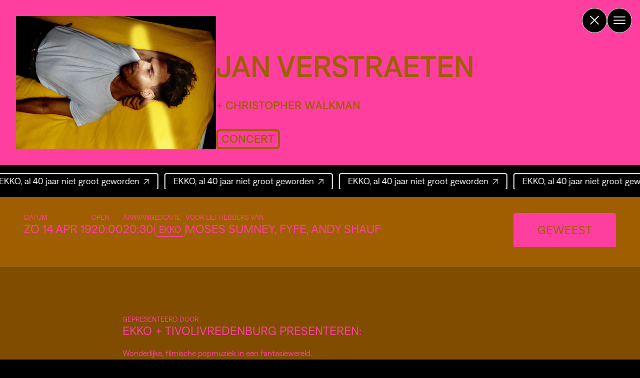

--- FILE ---
content_type: text/html; charset=UTF-8
request_url: https://ekko.nl/event-archived/jan-verstraeten-1/
body_size: 33339
content:
<!doctype html>
<html lang="nl-NL">


<head>

<!--

@@@@                                                        ,@@@@@@.    /@@@@/    @@@@/   .@@@@    %@@@/   ,@@@@@@@#
@.    #@@@@@@@@@@@@@@@@@@@@@@@@@@@@@@@%@@@@@@@@@@@@@@@@@%*     .&@@@@,    %@@@@    %@@@(   .@@@@.   &@@@*   *@@@@@@@*
   %@@@@/          ,/   (@@,.  .(.  (@@%.   (@*       /@@@@@@#     @@@@%    @@@@/   *@@@@    @@@@    @@@@.   %@@@@@@@
  @@@/                                                     @@@@@    (@@@&    @@@@    @@@@*   #@@@(   .@@@%   .@@@@@@@(
 ,@@@    @@@@@@@@@  .@@    &@&   @@.   /@@.   (@@@@@@@*      @@@@    %@@@/   *@@@@   .@@@&    @@@@    @@@@    @@@@@@@&
 ,@@@    @@         .@@  @@#     @@. &@@    .@@       @@.    .@@@@    @@@@    @@@@    @@@@    @@@@.   @@@@    @@@@@@@@
 ,@@@    @@@@@@@@%  .@@@@@(      @@@@@@     @@        /@@     @@@@    &@@@    @@@@.   &@@@    @@@@.   &@@@    %@@@@@@@
 ,@@@    @@         .@@  /@@     @@(  @@(   @@(       #@#     @@@@    &@@@    @@@@.   &@@@    @@@@,   &@@@    &@@@@@@@
 ,@@@    @@         .@@    &@&   @@.   *@@.  #@@.   *@@(     /@@@#    @@@@    @@@@    @@@@    @@@@    &@@@    @@@@@@@@
 .@@@    @@@@@@@@@  .@@      .@ .@@.      ..    .@@*        @@@@&    @@@@.   #@@@(   .@@@%   .@@@@    @@@@    @@@@@@@%
  @@@@                                                    (@@@@(    @@@@/    @@@@    @@@@.   %@@@,   *@@@#   ,@@@@@@@/
   /@@@@%*        ,&*..(&@@&/. ,%,.*%@@&(...%@%,     .#@@@@@@*    *@@@@.   .@@@@    #@@@%    @@@@    @@@@    &@@@@@@@
@*    @@@@@@@@@@@@@@@@@@@@@@@@@@@@@@@@@@@@@@@@@@@@@@@@@@@@,     ,@@@@&    (@@@@    (@@@&    @@@@.   #@@@(   .@@@@@@@#
@@@&                                                         *@@@@@%     @@@@&    %@@@&    @@@@,    @@@&    @@@@@@@@
 ,@@@@@                  ..     /     #      .          #@@@@@@@@      @@@@@     @@@@#    @@@@(   ,@@@@    %@@@@@@@,
    /@@@@@@@@@@@@@@@@@@@@@@@@@@@@@@@@@@@@@@@@@@@@@@@@@@@@@@@&,      %@@@@@     &@@@@     @@@@.   ,@@@@    %@@@@@@@(
@@*       ..*****.                             ..***.           .@@@@@@/     &@@@@*    %@@@@    *@@@@    #@@@@@@@@
%@@@@%                                                    .#@@@@@@@@*     .@@@@@,    /@@@@*    @@@@&    @@@@@@@@%
   /@@@@@@@@@@@@@@@@@@@@@@@@@@@@@@@@@@@@@@@@@@@@@@@@@@@@@@@@@@@(.      ,@@@@@&     (@@@@#    /@@@@*    @@@@@@@@#
@/     /&&@@@@@@@@@@@@@@@@@@@@@@@@@@@@@@@@@@@@@@@@@@@@@(,          .@@@@@@@      @@@@@(    .@@@@%    #@@@@@@@@,
@@@@&                                                        ,%@@@@@@@@/      %@@@@@,    .@@@@@     @@@@@@@@@
   @@@@@@@@@@@@@@@@@@@@@@@@@@@@@@@@@@@@@@@@@@@@@@@@@@@@@@@@@@@@@@@%        @@@@@@(     #@@@@@     @@@@@@@@@*
(     /@@@@@@@@@@@@@%@@@@&%@@@@@%&@@@%(@@@@@@&@@@@@@@@@@@&#*          *@@@@@@@*     .@@@@@#     @@@@@@@@@%
@@@@                                                            ,&@@@@@@@@(      .@@@@@@     ,@@@@@@@@@&
 .@@@@@@@&###///##&@@@@@@@@@@@@@@@@@@@@@@@@@@@@&##/##&@@@@@@@@@@@@@@@#        &@@@@@&      &@@@@@@@@@&
     *@@@@@@@@@@@@@@@@@@@@&@@@@@@@@@@@@@@@@@@@@@@@@@@@@@@@@@@%,          *@@@@@@@(      %@@@@@@@@@@#
@@@,                                                               *@@@@@@@@@(       @@@@@@@@@@@@
 &@@@@@(,.                E K K O                   ..,/#&@@@@@@@@@@@@@*        %@@@@@@@@@@@@,
    .@@@@@@@@@@@@@@@@@@@@@@@@@@@@@@@@@@@@@@@@@@@@@@@@@@@@@@@@@@@@,          ,@@@@@@@@@@@@@@.
@@/                                                                  ./&@@@@@@@@@@@@@@@(
@@@@@@,        Bemuurde Weerd WZ 3 3513 BH Utrecht          /%@@@@@@@@@@@@@@@@@@@@@/
@@@@@@@@@@@@@@@@@@@@@@@@@@@@@@@@@@@@@@@@@@@@@@@@@@@@@@@@@@@@@@@@@@@@@@@@@@@@@@(
  %@@@@@@@@@@@@@@@@@@@@@@@@@@@@@@@@@@@@@@@@@@@@@@@@@@@@@@@@@@@@@@@@@@@@&,
      &@@@@@@@@@@@@@@@#@@&&@@@@@@*@@@&@@@@@@@@@@@@@@@@@@@@@@&&(.



    Identity and web design             Lava Amsterdam
    Development effect tools            Lava Amsterdam
    Development website                 Floris Douma


    -->

    <meta charset="UTF-8">

    <meta name="viewport" content="width=device-width, height=device-height, initial-scale=1">
    <meta name="theme-color" content="#ffffff">
    <meta name="apple-mobile-web-app-capable" content="yes">
    <meta name="author" content="EKKO">
    <meta name="description" content="EKKO">
    <meta name="keywords" content="Ekko, Utrecht">

    <meta name="ICBM" content="52.0975492, 5.1143499"/>
    <meta name="geo.region" content="NL"/>
    <meta name="geo.position" content="52.0975492; 5.1143499"/>
    <meta name="geo.placename" content="Utrecht"/>

    <meta name="facebook-domain-verification" content="32ce9k6tzlss3mfxewwcmsfq2adzhu"/>

    <link rel="sitemap" type="application/xml" title="Sitemap" href="https://ekko.nl/sitemap.xml">
    <link rel="shortcut icon" href="/favicon.ico">
    <link rel="apple-touch-icon" sizes="180x180" href="https://ekko.nl/wp-content/themes/ekko/img/apple-touch-icon.png">
    <link rel="icon" type="image/png" sizes="32x32" href="https://ekko.nl/wp-content/themes/ekko/img/favicon-32x32.png">
    <link rel="icon" type="image/png" sizes="16x16" href="https://ekko.nl/wp-content/themes/ekko/img/favicon-16x16.png">

    
    <script>
		(function (h, o, t, j, a, r) {
			h.hj = h.hj || function () {
				(h.hj.q = h.hj.q || []).push(arguments)
			};
			h._hjSettings = {hjid: 323671, hjsv: 5};
			a = o.getElementsByTagName('head')[0];
			r = o.createElement('script');
			r.async = 1;
			r.src = t + h._hjSettings.hjid + j + h._hjSettings.hjsv;
			a.appendChild(r);
		})(window, document, '//static.hotjar.com/c/hotjar-', '.js?sv=');
    </script>

    <script>
        function _calculateScrollbarWidth() {
          document.documentElement.style.setProperty('--scrollbar-width', (window.innerWidth - document.documentElement.clientWidth) + "px");
          document.documentElement.style.setProperty('--scrollbar-width-half', ((window.innerWidth - document.documentElement.clientWidth) / 2) + "px");
        }
        // recalculate on resize
        window.addEventListener('resize', _calculateScrollbarWidth, false);
        // recalculate on dom load
        document.addEventListener('DOMContentLoaded', _calculateScrollbarWidth, false);
        // recalculate on load (assets loaded as well)
        window.addEventListener('load', _calculateScrollbarWidth);

    </script>
    <script>
		!function (f, b, e, v, n, t, s) {
			if (f.fbq) return;
			n = f.fbq = function () {
				n.callMethod ?
					n.callMethod.apply(n, arguments) : n.queue.push(arguments)
			};
			if (!f._fbq) f._fbq = n;
			n.push = n;
			n.loaded = !0;
			n.version = '2.0';
			n.queue = [];
			t = b.createElement(e);
			t.async = !0;
			t.src = v;
			s = b.getElementsByTagName(e)[0];
			s.parentNode.insertBefore(t, s)
		}(window, document, 'script',
			'https://connect.facebook.net/en_US/fbevents.js');
		fbq('init', '1885801818510315'); 
		/* was 1538467823129133 */
		fbq('track', 'PageView');
    </script>

    <meta name='robots' content='index, follow, max-image-preview:large, max-snippet:-1, max-video-preview:-1' />

	<!-- This site is optimized with the Yoast SEO plugin v26.6 - https://yoast.com/wordpress/plugins/seo/ -->
	<title>Jan Verstraeten &#8212; EKKO</title>
	<link rel="canonical" href="https://ekko.nl/event-archived/jan-verstraeten-1/" />
	<meta property="og:locale" content="nl_NL" />
	<meta property="og:type" content="article" />
	<meta property="og:title" content="Jan Verstraeten &#8212; EKKO" />
	<meta property="og:description" content="Zelf noemt hij het cheap Disney music, maar dat is veel te spottend en bescheiden voor dit prachtproject van Jan [&hellip;]" />
	<meta property="og:url" content="https://ekko.nl/event-archived/jan-verstraeten-1/" />
	<meta property="og:site_name" content="EKKO" />
	<meta property="article:publisher" content="https://www.facebook.com/PoppodiumEKKO" />
	<meta property="og:image" content="https://ekko.nl/wp-content/uploads/2022/10/vlcsnap-2022-10-13-15h59m58s333.webp" />
	<meta property="og:image:width" content="1440" />
	<meta property="og:image:height" content="900" />
	<meta property="og:image:type" content="image/webp" />
	<meta name="twitter:card" content="summary_large_image" />
	<meta name="twitter:site" content="@PoppodiumEKKO" />
	<script type="application/ld+json" class="yoast-schema-graph">{"@context":"https://schema.org","@graph":[{"@type":"WebPage","@id":"https://ekko.nl/event-archived/jan-verstraeten-1/","url":"https://ekko.nl/event-archived/jan-verstraeten-1/","name":"Jan Verstraeten &#8212; EKKO","isPartOf":{"@id":"https://ekko.nl/#website"},"datePublished":"2019-03-25T17:40:16+00:00","breadcrumb":{"@id":"https://ekko.nl/event-archived/jan-verstraeten-1/#breadcrumb"},"inLanguage":"nl-NL","potentialAction":[{"@type":"ReadAction","target":["https://ekko.nl/event-archived/jan-verstraeten-1/"]}]},{"@type":"BreadcrumbList","@id":"https://ekko.nl/event-archived/jan-verstraeten-1/#breadcrumb","itemListElement":[{"@type":"ListItem","position":1,"name":"Home","item":"https://ekko.nl/"},{"@type":"ListItem","position":2,"name":"Jan Verstraeten"}]},{"@type":"WebSite","@id":"https://ekko.nl/#website","url":"https://ekko.nl/","name":"EKKO","description":"","publisher":{"@id":"https://ekko.nl/#organization"},"potentialAction":[{"@type":"SearchAction","target":{"@type":"EntryPoint","urlTemplate":"https://ekko.nl/?s={search_term_string}"},"query-input":{"@type":"PropertyValueSpecification","valueRequired":true,"valueName":"search_term_string"}}],"inLanguage":"nl-NL"},{"@type":"Organization","@id":"https://ekko.nl/#organization","name":"EKKO","url":"https://ekko.nl/","logo":{"@type":"ImageObject","inLanguage":"nl-NL","@id":"https://ekko.nl/#/schema/logo/image/","url":"https://ekko.nl/wp-content/uploads/2022/10/ekko-logo.png","contentUrl":"https://ekko.nl/wp-content/uploads/2022/10/ekko-logo.png","width":1447,"height":778,"caption":"EKKO"},"image":{"@id":"https://ekko.nl/#/schema/logo/image/"},"sameAs":["https://www.facebook.com/PoppodiumEKKO","https://x.com/PoppodiumEKKO","https://www.instagram.com/ekko.nl/"]}]}</script>
	<!-- / Yoast SEO plugin. -->


<link rel="alternate" type="application/rss+xml" title="EKKO &raquo; feed" href="https://ekko.nl/feed/" />
<link rel="alternate" type="application/rss+xml" title="EKKO &raquo; reacties feed" href="https://ekko.nl/comments/feed/" />
<link rel="alternate" title="oEmbed (JSON)" type="application/json+oembed" href="https://ekko.nl/wp-json/oembed/1.0/embed?url=https%3A%2F%2Fekko.nl%2Fevent-archived%2Fjan-verstraeten-1%2F" />
<link rel="alternate" title="oEmbed (XML)" type="text/xml+oembed" href="https://ekko.nl/wp-json/oembed/1.0/embed?url=https%3A%2F%2Fekko.nl%2Fevent-archived%2Fjan-verstraeten-1%2F&#038;format=xml" />
<style id='wp-img-auto-sizes-contain-inline-css' type='text/css'>
img:is([sizes=auto i],[sizes^="auto," i]){contain-intrinsic-size:3000px 1500px}
/*# sourceURL=wp-img-auto-sizes-contain-inline-css */
</style>
<style id='wp-block-library-inline-css' type='text/css'>
:root{--wp-block-synced-color:#7a00df;--wp-block-synced-color--rgb:122,0,223;--wp-bound-block-color:var(--wp-block-synced-color);--wp-editor-canvas-background:#ddd;--wp-admin-theme-color:#007cba;--wp-admin-theme-color--rgb:0,124,186;--wp-admin-theme-color-darker-10:#006ba1;--wp-admin-theme-color-darker-10--rgb:0,107,160.5;--wp-admin-theme-color-darker-20:#005a87;--wp-admin-theme-color-darker-20--rgb:0,90,135;--wp-admin-border-width-focus:2px}@media (min-resolution:192dpi){:root{--wp-admin-border-width-focus:1.5px}}.wp-element-button{cursor:pointer}:root .has-very-light-gray-background-color{background-color:#eee}:root .has-very-dark-gray-background-color{background-color:#313131}:root .has-very-light-gray-color{color:#eee}:root .has-very-dark-gray-color{color:#313131}:root .has-vivid-green-cyan-to-vivid-cyan-blue-gradient-background{background:linear-gradient(135deg,#00d084,#0693e3)}:root .has-purple-crush-gradient-background{background:linear-gradient(135deg,#34e2e4,#4721fb 50%,#ab1dfe)}:root .has-hazy-dawn-gradient-background{background:linear-gradient(135deg,#faaca8,#dad0ec)}:root .has-subdued-olive-gradient-background{background:linear-gradient(135deg,#fafae1,#67a671)}:root .has-atomic-cream-gradient-background{background:linear-gradient(135deg,#fdd79a,#004a59)}:root .has-nightshade-gradient-background{background:linear-gradient(135deg,#330968,#31cdcf)}:root .has-midnight-gradient-background{background:linear-gradient(135deg,#020381,#2874fc)}:root{--wp--preset--font-size--normal:16px;--wp--preset--font-size--huge:42px}.has-regular-font-size{font-size:1em}.has-larger-font-size{font-size:2.625em}.has-normal-font-size{font-size:var(--wp--preset--font-size--normal)}.has-huge-font-size{font-size:var(--wp--preset--font-size--huge)}.has-text-align-center{text-align:center}.has-text-align-left{text-align:left}.has-text-align-right{text-align:right}.has-fit-text{white-space:nowrap!important}#end-resizable-editor-section{display:none}.aligncenter{clear:both}.items-justified-left{justify-content:flex-start}.items-justified-center{justify-content:center}.items-justified-right{justify-content:flex-end}.items-justified-space-between{justify-content:space-between}.screen-reader-text{border:0;clip-path:inset(50%);height:1px;margin:-1px;overflow:hidden;padding:0;position:absolute;width:1px;word-wrap:normal!important}.screen-reader-text:focus{background-color:#ddd;clip-path:none;color:#444;display:block;font-size:1em;height:auto;left:5px;line-height:normal;padding:15px 23px 14px;text-decoration:none;top:5px;width:auto;z-index:100000}html :where(.has-border-color){border-style:solid}html :where([style*=border-top-color]){border-top-style:solid}html :where([style*=border-right-color]){border-right-style:solid}html :where([style*=border-bottom-color]){border-bottom-style:solid}html :where([style*=border-left-color]){border-left-style:solid}html :where([style*=border-width]){border-style:solid}html :where([style*=border-top-width]){border-top-style:solid}html :where([style*=border-right-width]){border-right-style:solid}html :where([style*=border-bottom-width]){border-bottom-style:solid}html :where([style*=border-left-width]){border-left-style:solid}html :where(img[class*=wp-image-]){height:auto;max-width:100%}:where(figure){margin:0 0 1em}html :where(.is-position-sticky){--wp-admin--admin-bar--position-offset:var(--wp-admin--admin-bar--height,0px)}@media screen and (max-width:600px){html :where(.is-position-sticky){--wp-admin--admin-bar--position-offset:0px}}

/*# sourceURL=wp-block-library-inline-css */
</style><style id='global-styles-inline-css' type='text/css'>
:root{--wp--preset--aspect-ratio--square: 1;--wp--preset--aspect-ratio--4-3: 4/3;--wp--preset--aspect-ratio--3-4: 3/4;--wp--preset--aspect-ratio--3-2: 3/2;--wp--preset--aspect-ratio--2-3: 2/3;--wp--preset--aspect-ratio--16-9: 16/9;--wp--preset--aspect-ratio--9-16: 9/16;--wp--preset--color--black: #000000;--wp--preset--color--cyan-bluish-gray: #abb8c3;--wp--preset--color--white: #ffffff;--wp--preset--color--pale-pink: #f78da7;--wp--preset--color--vivid-red: #cf2e2e;--wp--preset--color--luminous-vivid-orange: #ff6900;--wp--preset--color--luminous-vivid-amber: #fcb900;--wp--preset--color--light-green-cyan: #7bdcb5;--wp--preset--color--vivid-green-cyan: #00d084;--wp--preset--color--pale-cyan-blue: #8ed1fc;--wp--preset--color--vivid-cyan-blue: #0693e3;--wp--preset--color--vivid-purple: #9b51e0;--wp--preset--gradient--vivid-cyan-blue-to-vivid-purple: linear-gradient(135deg,rgb(6,147,227) 0%,rgb(155,81,224) 100%);--wp--preset--gradient--light-green-cyan-to-vivid-green-cyan: linear-gradient(135deg,rgb(122,220,180) 0%,rgb(0,208,130) 100%);--wp--preset--gradient--luminous-vivid-amber-to-luminous-vivid-orange: linear-gradient(135deg,rgb(252,185,0) 0%,rgb(255,105,0) 100%);--wp--preset--gradient--luminous-vivid-orange-to-vivid-red: linear-gradient(135deg,rgb(255,105,0) 0%,rgb(207,46,46) 100%);--wp--preset--gradient--very-light-gray-to-cyan-bluish-gray: linear-gradient(135deg,rgb(238,238,238) 0%,rgb(169,184,195) 100%);--wp--preset--gradient--cool-to-warm-spectrum: linear-gradient(135deg,rgb(74,234,220) 0%,rgb(151,120,209) 20%,rgb(207,42,186) 40%,rgb(238,44,130) 60%,rgb(251,105,98) 80%,rgb(254,248,76) 100%);--wp--preset--gradient--blush-light-purple: linear-gradient(135deg,rgb(255,206,236) 0%,rgb(152,150,240) 100%);--wp--preset--gradient--blush-bordeaux: linear-gradient(135deg,rgb(254,205,165) 0%,rgb(254,45,45) 50%,rgb(107,0,62) 100%);--wp--preset--gradient--luminous-dusk: linear-gradient(135deg,rgb(255,203,112) 0%,rgb(199,81,192) 50%,rgb(65,88,208) 100%);--wp--preset--gradient--pale-ocean: linear-gradient(135deg,rgb(255,245,203) 0%,rgb(182,227,212) 50%,rgb(51,167,181) 100%);--wp--preset--gradient--electric-grass: linear-gradient(135deg,rgb(202,248,128) 0%,rgb(113,206,126) 100%);--wp--preset--gradient--midnight: linear-gradient(135deg,rgb(2,3,129) 0%,rgb(40,116,252) 100%);--wp--preset--font-size--small: 13px;--wp--preset--font-size--medium: 20px;--wp--preset--font-size--large: 36px;--wp--preset--font-size--x-large: 42px;--wp--preset--spacing--20: 0.44rem;--wp--preset--spacing--30: 0.67rem;--wp--preset--spacing--40: 1rem;--wp--preset--spacing--50: 1.5rem;--wp--preset--spacing--60: 2.25rem;--wp--preset--spacing--70: 3.38rem;--wp--preset--spacing--80: 5.06rem;--wp--preset--shadow--natural: 6px 6px 9px rgba(0, 0, 0, 0.2);--wp--preset--shadow--deep: 12px 12px 50px rgba(0, 0, 0, 0.4);--wp--preset--shadow--sharp: 6px 6px 0px rgba(0, 0, 0, 0.2);--wp--preset--shadow--outlined: 6px 6px 0px -3px rgb(255, 255, 255), 6px 6px rgb(0, 0, 0);--wp--preset--shadow--crisp: 6px 6px 0px rgb(0, 0, 0);}:where(.is-layout-flex){gap: 0.5em;}:where(.is-layout-grid){gap: 0.5em;}body .is-layout-flex{display: flex;}.is-layout-flex{flex-wrap: wrap;align-items: center;}.is-layout-flex > :is(*, div){margin: 0;}body .is-layout-grid{display: grid;}.is-layout-grid > :is(*, div){margin: 0;}:where(.wp-block-columns.is-layout-flex){gap: 2em;}:where(.wp-block-columns.is-layout-grid){gap: 2em;}:where(.wp-block-post-template.is-layout-flex){gap: 1.25em;}:where(.wp-block-post-template.is-layout-grid){gap: 1.25em;}.has-black-color{color: var(--wp--preset--color--black) !important;}.has-cyan-bluish-gray-color{color: var(--wp--preset--color--cyan-bluish-gray) !important;}.has-white-color{color: var(--wp--preset--color--white) !important;}.has-pale-pink-color{color: var(--wp--preset--color--pale-pink) !important;}.has-vivid-red-color{color: var(--wp--preset--color--vivid-red) !important;}.has-luminous-vivid-orange-color{color: var(--wp--preset--color--luminous-vivid-orange) !important;}.has-luminous-vivid-amber-color{color: var(--wp--preset--color--luminous-vivid-amber) !important;}.has-light-green-cyan-color{color: var(--wp--preset--color--light-green-cyan) !important;}.has-vivid-green-cyan-color{color: var(--wp--preset--color--vivid-green-cyan) !important;}.has-pale-cyan-blue-color{color: var(--wp--preset--color--pale-cyan-blue) !important;}.has-vivid-cyan-blue-color{color: var(--wp--preset--color--vivid-cyan-blue) !important;}.has-vivid-purple-color{color: var(--wp--preset--color--vivid-purple) !important;}.has-black-background-color{background-color: var(--wp--preset--color--black) !important;}.has-cyan-bluish-gray-background-color{background-color: var(--wp--preset--color--cyan-bluish-gray) !important;}.has-white-background-color{background-color: var(--wp--preset--color--white) !important;}.has-pale-pink-background-color{background-color: var(--wp--preset--color--pale-pink) !important;}.has-vivid-red-background-color{background-color: var(--wp--preset--color--vivid-red) !important;}.has-luminous-vivid-orange-background-color{background-color: var(--wp--preset--color--luminous-vivid-orange) !important;}.has-luminous-vivid-amber-background-color{background-color: var(--wp--preset--color--luminous-vivid-amber) !important;}.has-light-green-cyan-background-color{background-color: var(--wp--preset--color--light-green-cyan) !important;}.has-vivid-green-cyan-background-color{background-color: var(--wp--preset--color--vivid-green-cyan) !important;}.has-pale-cyan-blue-background-color{background-color: var(--wp--preset--color--pale-cyan-blue) !important;}.has-vivid-cyan-blue-background-color{background-color: var(--wp--preset--color--vivid-cyan-blue) !important;}.has-vivid-purple-background-color{background-color: var(--wp--preset--color--vivid-purple) !important;}.has-black-border-color{border-color: var(--wp--preset--color--black) !important;}.has-cyan-bluish-gray-border-color{border-color: var(--wp--preset--color--cyan-bluish-gray) !important;}.has-white-border-color{border-color: var(--wp--preset--color--white) !important;}.has-pale-pink-border-color{border-color: var(--wp--preset--color--pale-pink) !important;}.has-vivid-red-border-color{border-color: var(--wp--preset--color--vivid-red) !important;}.has-luminous-vivid-orange-border-color{border-color: var(--wp--preset--color--luminous-vivid-orange) !important;}.has-luminous-vivid-amber-border-color{border-color: var(--wp--preset--color--luminous-vivid-amber) !important;}.has-light-green-cyan-border-color{border-color: var(--wp--preset--color--light-green-cyan) !important;}.has-vivid-green-cyan-border-color{border-color: var(--wp--preset--color--vivid-green-cyan) !important;}.has-pale-cyan-blue-border-color{border-color: var(--wp--preset--color--pale-cyan-blue) !important;}.has-vivid-cyan-blue-border-color{border-color: var(--wp--preset--color--vivid-cyan-blue) !important;}.has-vivid-purple-border-color{border-color: var(--wp--preset--color--vivid-purple) !important;}.has-vivid-cyan-blue-to-vivid-purple-gradient-background{background: var(--wp--preset--gradient--vivid-cyan-blue-to-vivid-purple) !important;}.has-light-green-cyan-to-vivid-green-cyan-gradient-background{background: var(--wp--preset--gradient--light-green-cyan-to-vivid-green-cyan) !important;}.has-luminous-vivid-amber-to-luminous-vivid-orange-gradient-background{background: var(--wp--preset--gradient--luminous-vivid-amber-to-luminous-vivid-orange) !important;}.has-luminous-vivid-orange-to-vivid-red-gradient-background{background: var(--wp--preset--gradient--luminous-vivid-orange-to-vivid-red) !important;}.has-very-light-gray-to-cyan-bluish-gray-gradient-background{background: var(--wp--preset--gradient--very-light-gray-to-cyan-bluish-gray) !important;}.has-cool-to-warm-spectrum-gradient-background{background: var(--wp--preset--gradient--cool-to-warm-spectrum) !important;}.has-blush-light-purple-gradient-background{background: var(--wp--preset--gradient--blush-light-purple) !important;}.has-blush-bordeaux-gradient-background{background: var(--wp--preset--gradient--blush-bordeaux) !important;}.has-luminous-dusk-gradient-background{background: var(--wp--preset--gradient--luminous-dusk) !important;}.has-pale-ocean-gradient-background{background: var(--wp--preset--gradient--pale-ocean) !important;}.has-electric-grass-gradient-background{background: var(--wp--preset--gradient--electric-grass) !important;}.has-midnight-gradient-background{background: var(--wp--preset--gradient--midnight) !important;}.has-small-font-size{font-size: var(--wp--preset--font-size--small) !important;}.has-medium-font-size{font-size: var(--wp--preset--font-size--medium) !important;}.has-large-font-size{font-size: var(--wp--preset--font-size--large) !important;}.has-x-large-font-size{font-size: var(--wp--preset--font-size--x-large) !important;}
/*# sourceURL=global-styles-inline-css */
</style>

<style id='classic-theme-styles-inline-css' type='text/css'>
/*! This file is auto-generated */
.wp-block-button__link{color:#fff;background-color:#32373c;border-radius:9999px;box-shadow:none;text-decoration:none;padding:calc(.667em + 2px) calc(1.333em + 2px);font-size:1.125em}.wp-block-file__button{background:#32373c;color:#fff;text-decoration:none}
/*# sourceURL=/wp-includes/css/classic-themes.min.css */
</style>
<link rel='stylesheet' id='cmplz-general-css' href='https://ekko.nl/wp-content/plugins/complianz-gdpr-premium/assets/css/cookieblocker.min.css?ver=1767015565' type='text/css' media='all' />
<link rel='stylesheet' id='base-css' href='https://ekko.nl/wp-content/themes/ekko/dist/css/app.20260117015722.css?ver=6.9' type='text/css' media='all' />
<script type="text/javascript" id="bundle-js-extra">
/* <![CDATA[ */
var vars = {"ajax_url":"https://ekko.nl/wp-admin/admin-ajax.php","security":"d99a9972af"};
//# sourceURL=bundle-js-extra
/* ]]> */
</script>
<script type="text/javascript" src="https://ekko.nl/wp-content/themes/ekko/dist/js/app.20260117015722.js" id="bundle-js"></script>
<link rel="https://api.w.org/" href="https://ekko.nl/wp-json/" /><link rel="alternate" title="JSON" type="application/json" href="https://ekko.nl/wp-json/wp/v2/event_archived/1786" /><link rel="EditURI" type="application/rsd+xml" title="RSD" href="https://ekko.nl/xmlrpc.php?rsd" />
<meta name="generator" content="WordPress 6.9" />
<link rel='shortlink' href='https://ekko.nl/?p=1786' />
			<style>.cmplz-hidden {
					display: none !important;
				}</style>
    <script>
		window.site_settings = {
			path: 'https://ekko.nl/wp-content/themes/ekko',
            reduced_motion: window.matchMedia('(prefers-reduced-motion: reduce)').matches
		};
    </script>


</head>

<body data-cmplz=1 class="wp-singular event_archived-template-default single single-event_archived postid-1786 wp-theme-ekko not-in-primary-menu" data-enhancer="marquee, socialMenu, menuToggle, iframes, lightbox, faviconMaker, chromeLinkBugFix, reduceMotionCheck" data-base-href="https://ekko.nl/event-archived/jan-verstraeten-1/">
<a href="#main" class="skip-link">Ga naar de inhoud</a>

<noscript>
    <img height="1" width="1" src="https://www.facebook.com/tr?id=1885801818510315&ev=PageView&noscript=1"/>
</noscript>



    <div id="app" data-enhancer="inlineSvg">

        <div id="menu-controls" class="fixed top-4 right-4 z-30 flex gap-3 flex-row-reverse items-center">
            
                            <button title="Open het menu" class="menu rounded-full menu-opener cursor-pointer transition-all hover:rotate-180"><img src="https://ekko.nl/wp-content/themes/ekko/img/menu.svg" data-svg alt="" aria-label="Open het menu" class="topbar-circle" aria-controls="overlay-menu" aria-expanded="false"></button>
                <button title="Sluit het menu" class="close rounded-full menu-closer hidden cursor-pointer transition-all hover:rotate-90"><img src="https://ekko.nl/wp-content/themes/ekko/img/close.svg" data-svg alt="" aria-label="Sluit het menu" class="topbar-circle"></button>
                
                                    <a title="Terug naar home" href="https://ekko.nl" aria-label="Terug naar de homepage" class="to-home rounded-full cursor-pointer transition-all hover:rotate-90"><img src="https://ekko.nl/wp-content/themes/ekko/img/close.svg" data-svg alt="Home" class="topbar-circle"></a>
                                
                        
            <div class="hidden sm:block">
                <ul id="menu-lang-menu" class="lang-menu language-menu hidden  items-center gap-4 text-small sm:text-base mr-4 sm:mr-8"><li id="menu-item-5254-nl" class="lang-item lang-item-69 lang-item-nl current-lang lang-item-first menu-item menu-item-type-custom menu-item-object-custom menu-item-5254-nl"><a href="https://ekko.nl/event-archived/jan-verstraeten-1/" hreflang="nl-NL" lang="nl-NL">Nederlands</a></li>
<li id="menu-item-5254-en" class="lang-item lang-item-72 lang-item-en no-translation menu-item menu-item-type-custom menu-item-object-custom menu-item-5254-en"><a href="https://ekko.nl/en/" hreflang="en-US" lang="en-US">English</a></li>
</ul>            </div>
        </div>

        <div id="overlay-menu" class="overlay-menu transition translate-y-[100%] fixed w-full h-[100vh] overflow-auto top-0 left-0 bg-black z-20 flex flex-col justify-between" aria-hidden="true" inert>

            <div class="w-3/4 sm:w-1/2 lg:w-1/4 h-[53.9vw] sm:h-[35.9375vw] lg:h-[17.97vw] relative" data-enhancer="ekkoEffectDelay">
                <a href="https://ekko.nl" class="absolute  tracking-[.025em] z-10 top-[1.2vw] left-[4.8vw] sm:top-[0.8vw] sm:left-[3.2vw] lg:top-[0.4vw] lg:left-[1.6vw]  uppercase font-medium text-primary  text-[12vw] sm:text-[8vw] lg:text-[4vw]">
                    <!-- -->
                    EKKO                </a>
                <svg xmlns="http://www.w3.org/2000/svg" height="230" width="320" viewBox="0 0 320 230" class="relative w-full h-auto"><g><path  d="M58.85,220.61c-0.35,0.26 -0.65,0.59 -1.04,0.77c-1.3,0.62 -2.72,0.87 -4.13,1.1c-1.13,0.18 -2.84,0.36 -3.97,0.46c-6.55,0.59 -13.19,0.64 -19.76,0.34c-1.98,-0.09 -3.97,-0.21 -5.94,-0.43c-1.11,-0.13 -2.92,-0.37 -4,-0.68c-1.42,-0.41 -2.45,-0.95 -3.73,-1.65c-1.12,-0.61 -2.33,-1.36 -3.4,-2.05c-2.76,-1.78 -5.44,-3.69 -8.09,-5.63c-0.53,-0.39 -1.06,-0.78 -1.58,-1.17c-1.39,-1.04 -1.98,-1.16 -2.51,-2.94c-0.07,-0.23 -0.38,-4.09 -0.37,-4.31c0.06,-0.8 .46,-1.56 0.51,-2.36c0.09,-1.45 -0.5,-2.88 -0.41,-4.33c0.05,-0.82 0.42,-1.59 0.47,-2.41c0.04,-0.71 -0.16,-1.42 -0.23,-2.13c-0.05,-0.46 -0.4,-3.85 -0.36,-4.31c0.07,-0.8 0.47,-1.55 0.52,-2.36c0.05,-0.71 -0.16,-1.42 -0.23,-2.13c-0.05,-0.49 -0.4,-3.82 -0.37,-4.31c0.06,-0.8 0.47,-1.56 0.51,-2.36c0.04,-0.73 -0.17,-1.44 -0.24,-2.17c-0.07,-0.73 -0.22,-1.46 -0.17,-2.19c0.06,-0.81 0.44,-1.58 0.49,-2.4c0.04,-0.73 -0.18,-1.45 -0.25,-2.18c-0.06,-0.72 -0.19,-1.44 -0.13,-2.16c0.07,-0.8 0.47,-1.56 0.52,-2.36c0.05,-0.71 -0.16,-1.42 -0.23,-2.14c-0.04,-0.43 -0.39,-3.89 -0.36,-4.32c0.06,-0.81 0.46,-1.57 0.5,-2.39c0.04,-0.73 -0.18,-1.45 -0.26,-2.17c-0.08,-0.73 -0.42,-3.59 -0.36,-4.35c0.07,-0.82 0.44,-1.59 0.5,-2.41c0.1,-1.44 -0.43,-2.88 -0.31,-4.31c0.07,-0.81 0.47,-1.56 0.52,-2.37c0.05,-0.72 -0.16,-1.44 -0.24,-2.16c-0.05,-0.5 -0.41,-3.87 -0.37,-4.37c0.06,-0.82 0.46,-1.58 0.51,-2.4c0.04,-0.73 -0.16,-1.45 -0.23,-2.18c-0.07,-0.72 -0.38,-3.63 -0.3,-4.36c0.09,-0.8 0.51,-1.55 0.58,-2.35c0.06,-0.71 -0.12,-1.43 -0.18,-2.15c-0.06,-0.75 -0.27,-3.58 -0.31,-4.32c-0.04,-0.73 -0.16,-1.47 -0.07,-2.2c0.09,-0.81 0.52,-1.56 0.61,-2.37c0.07,-0.73 -0.11,-1.46 -0.15,-2.19c-0.04,-0.71 -0.06,-1.43 -0.08,-2.14c-0.07,-2.15 -0.12,-4.3 -0.14,-6.45c-0.02,-2.87 0,-5.74 0.12,-8.61c0.03,-0.72 0.07,-1.43 0.11,-2.15c0.04,-0.71 0.19,-1.43 0.11,-2.14c-0.07,-0.67 -0.51,-1.27 -0.57,-1.94c-0.09,-1.14 0.56,-3.18 0.53,-4.32c-0.02,-0.68 -0.4,-1.33 -0.39,-2.01c0.01,-0.73 0.4,-1.42 0.43,-2.15c0.03,-0.7 -0.2,-1.38 -0.27,-2.07c-0.11,-1.14 -0.18,-2.97 -0.15,-4.11c0.02,-0.67 0.07,-1.35 0.13,-2.02c0.06,-0.69 0.27,-1.37 0.25,-2.06c-0.05,-1.33 -0.79,-2.69 -0.67,-4.04c0.06,-0.67 0.53,-1.25 0.62,-1.91c0.09,-0.66 -0.07,-1.32 -0.1,-1.98c-0.07,-1.99 -0.07,-3.97 -0.07,-5.96c-0.01,-5.96 -0.02,-11.92 0.01,-17.88c0.01,-1.99 0.02,-3.98 0.13,-5.96c0.04,-0.66 0.2,-1.32 0.14,-1.98c-0.06,-0.66 -0.47,-1.26 -0.52,-1.92c-0.04,-0.65 0.27,-1.29 0.26,-1.95c-0.01,-0.68 -0.36,-1.34 -0.33,-2.03c0.03,-0.68 0.45,-1.3 0.52,-1.98c0.08,-0.66 -0.04,-1.32 -0.06,-1.98c-0.02,-0.69 0.05,-1.38 -0.04,-2.06c-0.09,-0.67 -0.4,-1.3 -0.48,-1.98c-0.08,-0.7 -0.07,-1.42 0,-2.13c0.08,-0.74 0.4,-1.44 0.47,-2.18c0.06,-0.71 -0.08,-1.42 -0.11,-2.13c-0.04,-0.86 -0.1,-1.72 -0.09,-2.58c0.02,-1.2 -0.7,-2.78 0.18,-3.59c0.88,-0.82 2.4,0.04 3.6,0.1c0.78,0.04 1.55,0.21 2.32,0.18c0.67,-0.03 1.3,-0.36 1.97,-0.35c0.77,0.01 1.51,0.37 2.28,0.41c0.68,0.03 1.36,-0.15 2.05,-0.21c0.72,-0.06 1.44,-0.12 2.16,-0.14c1.5,-0.05 2.59,0.02 4.08,0.16c0.69,0.06 1.37,0.27 2.06,0.23c0.68,-0.04 1.32,-0.44 2.01,-0.44c0.67,0 1.28,0.42 1.95,0.46c0.66,0.04 1.31,-0.17 1.97,-0.24c1.33,-0.13 2.62,-0.2 3.96,-0.25c1.98,-0.07 3.97,-0.06 5.95,-0.05c2.64,0.01 5.29,0.02 7.93,0.17c0.66,0.04 1.32,0.08 1.98,0.13c0.66,0.06 1.31,0.24 1.97,0.2c0.74,-0.05 1.44,-0.48 2.18,-0.46c0.75,0.01 1.44,0.39 2.17,0.53c0.64,0.13 1.5,-0.1 2.12,0.04c0.05,-0.18 0.14,-0.35 0.29,-0.49c1.61,-1.57 3.72,0.67 5.2,0.64c0.26,-0.01 -0.46,-0.69 -0.21,-0.76c1.08,-0.29 3.76,0.47 4.84,0.53c0.85,0.05 1.76,-0.42 2.56,-0.12c0.61,0.23 1.22,0.66 1.59,1.22c0.74,-0.78 3.54,-1.52 4.3,-1.52c0.71,0 1.36,0.46 2.06,0.52c0.69,0.07 1.39,-0.11 2.09,-0.13c0.7,-0.02 1.4,-0.03 2.09,0c0.7,0.02 1.39,0.18 2.09,0.13c0.77,-0.06 1.49,-0.39 2.26,-0.47c0.87,-0.09 1.87,-0.49 2.63,-0.05c0.66,0.39 0.94,1.27 1.06,2.05c0.03,-0.18 0.08,-0.35 0.17,-0.51c0.3,-0.53 0.93,-0.82 1.49,-1.07c0.61,-0.27 1.29,-0.35 1.95,-0.43c1.13,-0.14 2.92,-0.02 4.04,0.12c0.67,0.08 1.33,0.29 2,0.32c0.8,0.03 1.6,-0.31 2.38,-0.16c0.79,0.15 1.84,0.32 2.18,1.05c0.03,0.07 0.06,0.14 0.08,0.21c0.21,-0.67 0.42,-1.38 0.99,-1.7c0.99,-0.56 3.69,0.6 4.71,0.69c0.7,0.06 1.39,-0.11 2.09,-0.13c0.7,-0.02 1.4,-0.03 2.1,-0.01c0.7,0.02 1.4,0.18 2.1,0.11c0.76,-0.08 1.47,-0.52 2.24,-0.54c0.77,-0.02 1.5,0.36 2.26,0.44c0.9,0.1 2.04,-0.49 2.72,0.11c0.02,0.02 0.05,0.04 0.07,0.06c0.05,-0.28 0.16,-0.52 0.4,-0.69c0.82,-0.6 1.97,0.61 2.98,0.66c0.71,0.04 1.4,-0.27 2.11,-0.37c0.71,-0.1 1.42,-0.31 2.13,-0.23c0.67,0.07 1.25,0.55 1.92,0.65c0.66,0.1 1.34,-0.05 2.01,-0.05c0.67,0 1.35,0.13 2.01,0.02c0.65,-0.1 1.22,-0.53 1.87,-0.62c0.66,-0.09 3.26,0.26 3.9,0.35c0.65,0.09 1.29,0.32 1.94,0.31c1.28,-0.02 2.72,-0.74 4.01,-0.68c0.68,0.03 1.3,0.45 1.98,0.51c0.69,0.07 1.39,-0.09 2.08,-0.12c0.71,-0.03 1.41,-0.07 2.12,-0.08c1.45,-0.03 2.91,0.01 4.36,0.09c0.75,0.04 1.49,0.22 2.24,0.17c0.84,-0.05 1.63,-0.45 2.47,-0.48c0.65,-0.02 1.28,0.26 1.94,0.31c0.66,0.06 1.33,0.1 1.98,0.04c0.65,-0.07 1.27,-0.38 1.92,-0.44c0.65,-0.06 1.31,0.01 1.96,0.07c0.66,0.06 1.3,0.29 1.96,0.29c0.66,-0.01 1.28,-0.3 1.94,-0.33c0.66,-0.03 1.32,0.07 1.98,0.17c0.65,0.09 1.28,0.37 1.94,0.39c0.65,0.02 1.29,-0.26 1.95,-0.26c0.66,0 1.31,0.24 1.97,0.24c0.66,0.01 1.31,-0.11 1.96,-0.21c0.65,-0.1 1.29,-0.36 1.95,-0.37c0.66,-0.02 1.3,0.25 1.96,0.27c0.65,0.02 1.3,-0.19 1.96,-0.15c0.66,0.04 1.29,0.32 1.94,0.36c0.65,0.05 1.31,-0.03 1.96,-0.09c0.65,-0.06 1.3,-0.27 1.95,-0.25c0.66,0.02 1.28,0.31 1.93,0.37c1.04,0.09 2.89,-0.13 3.92,-0.25c0.65,-0.08 1.3,-0.28 1.95,-0.25c0.65,0.02 1.27,0.33 1.92,0.4c0.65,0.07 1.31,0.03 1.97,0c0.66,-0.03 1.32,-0.1 1.97,-0.16c0.65,-0.06 1.3,-0.23 1.96,-0.19c0.66,0.04 1.27,0.37 1.92,0.45c0.65,0.08 1.31,0.06 1.97,0.05c1.96,-0.03 3.93,-0.27 5.88,-0.45c0.66,-0.06 1.31,-0.24 1.97,-0.18c0.65,0.05 1.26,0.4 1.9,0.5c1.01,0.15 2.92,0.08 3.93,0.03c1.96,-0.09 3.92,-0.25 5.88,-0.38c0.66,-0.05 1.31,-0.2 1.97,-0.13c0.65,0.07 1.25,0.42 1.89,0.53c0.65,0.11 1.31,0.12 1.97,0.14c1.05,0.03 2.88,-0.04 3.93,-0.09c1.97,-0.08 3.93,-0.18 5.9,-0.28c1.97,-0.09 3.93,-0.18 5.9,-0.26c0.66,-0.03 1.32,-0.17 1.97,-0.08c0.65,0.09 1.22,0.57 1.87,0.59c0.66,0.03 1.26,-0.43 1.92,-0.44c0.65,-0.01 1.28,0.28 1.93,0.36c0.65,0.08 1.31,0.1 1.96,0.13c2.62,0.09 5.25,-0.05 7.87,-0.1c5.9,-0.12 11.79,-0.27 17.69,-0.36c2.62,-0.04 5.24,-0.07 7.87,-0.1c0.77,-0.01 1.6,-0.34 2.31,-0.03c0.71,0.32 1.04,1.15 1.53,1.75c0.33,0.4 2.14,2.74 2.45,3.16c0.44,0.59 2.06,2.77 2.38,3.39c0.93,1.83 1.21,4 1.55,6c0.66,3.91 1.15,7.85 1.53,11.79c2.48,25.62 -0.47,51.76 -8.73,76.15c-4.66,13.76 -11.02,26.93 -18.9,39.13c-15.05,23.31 -35.55,43 -59.47,57.07c-15.94,9.37 -33.33,16.23 -51.37,20.27c-10.95,2.45 -22.13,3.89 -33.34,4.25c-3.3,0.11 -6.61,0.12 -9.91,0c-2.65,-0.1 -5.34,-0.22 -7.97,-0.67c-0.68,-0.11 -1.35,-0.22 -2.01,-0.42c-0.4,-0.12 -0.76,-0.34 -1.14,-0.5c-0.38,-0.17 -1.04,-0.1 -1.14,-0.5c-0.01,-0.05 -0.02,-0.11 -0.03,-0.16c-0.01,0.02 -0.02,0.03 -0.04,0.05c-0.26,0.34 -0.8,0.3 -1.2,0.45c-0.4,0.15 -0.78,0.36 -1.2,0.45c-1.22,0.27 -2.93,0.37 -4.18,0.4c-2.01,0.05 -4.07,-0.04 -6.06,-0.35c-0.68,-0.11 -1.36,-0.22 -2.02,-0.41c-0.4,-0.11 -0.76,-0.33 -1.14,-0.5c-0.38,-0.17 -1.02,-0.1 -1.14,-0.5c-0.01,-0.02 0,-0.12 0,-0.28c-0.15,0.22 -0.32,0.44 -0.54,0.65c-0.31,0.3 -0.85,0.19 -1.27,0.29c-0.42,0.1 -0.84,0.24 -1.27,0.29c-0.76,0.1 -1.53,0.14 -2.29,0.15c-0.75,0.02 -1.5,-0.01 -2.24,-0.06c-0.41,-0.03 -0.81,-0.13 -1.22,-0.19c-0.41,-0.06 -0.93,0.1 -1.22,-0.19c-0.6,-0.61 -0.86,-1.49 -1.2,-2.28c-0.02,0.54 -0.14,1.06 -0.45,1.56c-0.22,0.35 -0.77,0.31 -1.16,0.47c-0.39,0.16 -0.76,0.36 -1.16,0.47c-1.43,0.38 -2.7,0.5 -4.16,0.61c-1.28,0.1 -2.76,0.14 -4.04,0.14c-1.22,-0.01 -2.85,-0.06 -4.06,-0.2c-0.69,-0.08 -1.39,-0.15 -2.07,-0.32c-1.14,-0.28 -2.58,-0.57 -3.01,-1.84c-0.11,0.41 -0.13,0.89 -0.44,1.15c-0.37,0.31 -0.94,0.18 -1.41,0.27c-0.47,0.09 -0.94,0.22 -1.41,0.27c-0.41,0.05 -0.82,0.02 -1.23,0.03c-0.41,0.01 -0.82,0.05 -1.23,0.03c-0.44,-0.03 -0.87,-0.13 -1.31,-0.19c-0.44,-0.06 -1,0.13 -1.31,-0.19c-0.14,-0.14 -0.35,-0.58 -0.59,-1.14c-0.23,0.25 -0.63,0.36 -0.92,0.57z" fill="#000000" data-layer="14" class="invisible logo_one"/><path  d="M122.39,39.15c0.16,-0.64 .38,-1.26 0.62,-1.87c1.17,-2.99 3.3,-5.94 6.47,-7.01c1.3,-0.44 2.54,-0.45 3.89,-0.45c0.66,0 1.32,-0.03 1.97,0.05c1.45,0.17 2.45,0.48 3.69,1.25c2.25,1.4 3.78,3.71 4.73,6.13c1.89,4.85 1.53,10.75 -1.32,15.16c-1.05,1.63 -2.48,3.15 -4.25,4.01c-1.44,0.71 -2.24,0.74 -3.82,0.82c-0.93,0.04 -3.02,0.04 -3.94,-0.15c-1.99,-0.4 -3.63,-1.52 -4.95,-3.03c-2.6,-2.99 -3.7,-7.09 -3.6,-11c0.04,-1.8 0.35,-3.27 0.51,-3.91z" fill="#000000" data-layer="14" class="invisible logo_one"/><path  d="M57.78,211.64c-0.26,0.31 -0.77,0.26 -1.16,0.39c-0.39,0.13 -0.76,0.3 -1.16,0.39c-0.69,0.17 -1.38,0.28 -2.08,0.39c-3.32,0.54 -6.71,0.73 -10.06,0.85c-5.34,0.2 -10.72,0.17 -16.06,-0.2c-1.24,-0.08 -2.8,-0.21 -4.03,-0.38c-1.33,-0.18 -2.78,-0.4 -4.06,-0.86c-1.11,-0.4 -2.66,-1.27 -3.68,-1.86c-2.32,-1.35 -4.55,-2.83 -6.74,-4.37c-2.18,-1.53 -4.37,-3.08 -6.46,-4.73c-0.57,-0.45 -1.34,-0.74 -1.68,-1.38c-0.72,-1.39 .22,-3.27 0.29,-4.59c0.04,-0.71 -0.16,-1.42 -0.23,-2.13c-0.05,-0.46 -0.4,-3.85 -0.36,-4.31c0.07,-0.8 0.47,-1.55 0.52,-2.36c0.05,-0.71 -0.16,-1.42 -0.23,-2.13c-0.05,-0.49 -0.4,-3.82 -0.37,-4.31c0.06,-0.8 0.47,-1.56 0.51,-2.36c0.04,-0.73 -0.17,-1.44 -0.24,-2.17c-0.07,-0.73 -0.22,-1.46 -0.17,-2.19c0.06,-0.81 0.44,-1.58 0.49,-2.4c0.04,-0.73 -0.18,-1.45 -0.25,-2.18c-0.06,-0.72 -0.19,-1.44 -0.13,-2.16c0.07,-0.8 0.47,-1.56 0.52,-2.36c0.05,-0.71 -0.16,-1.42 -0.23,-2.14c-0.04,-0.43 -0.39,-3.89 -0.36,-4.32c0.06,-0.81 0.46,-1.57 0.5,-2.39c0.04,-0.73 -0.18,-1.45 -0.26,-2.17c-0.08,-0.73 -0.42,-3.59 -0.36,-4.35c0.07,-0.82 0.44,-1.59 0.5,-2.41c0.1,-1.44 -0.43,-2.88 -0.31,-4.31c0.07,-0.81 0.47,-1.56 0.52,-2.37c0.05,-0.72 -0.16,-1.44 -0.24,-2.16c-0.05,-0.5 -0.41,-3.87 -0.37,-4.37c0.06,-0.82 0.46,-1.58 0.51,-2.4c0.04,-0.73 -0.16,-1.45 -0.23,-2.18c-0.07,-0.72 -0.38,-3.63 -0.3,-4.36c0.09,-0.8 0.51,-1.55 0.58,-2.35c0.06,-0.71 -0.12,-1.43 -0.18,-2.15c-0.06,-0.75 -0.27,-3.58 -0.31,-4.32c-0.04,-0.73 -0.16,-1.47 -0.07,-2.2c0.09,-0.81 0.52,-1.56 0.61,-2.37c0.07,-0.73 -0.11,-1.46 -0.15,-2.19c-0.04,-0.71 -0.06,-1.43 -0.08,-2.14c-0.07,-2.15 -0.12,-4.3 -0.14,-6.45c-0.02,-2.87 0,-5.74 0.12,-8.61c0.03,-0.72 0.07,-1.43 0.11,-2.15c0.04,-0.71 0.19,-1.43 0.11,-2.14c-0.07,-0.67 -0.51,-1.27 -0.57,-1.94c-0.09,-1.14 0.56,-3.18 0.53,-4.32c-0.02,-0.68 -0.4,-1.33 -0.39,-2.01c0.01,-0.73 0.4,-1.42 0.43,-2.15c0.03,-0.7 -0.2,-1.38 -0.27,-2.07c-0.11,-1.14 -0.18,-2.97 -0.15,-4.11c0.02,-0.67 0.07,-1.35 0.13,-2.02c0.06,-0.69 0.27,-1.37 0.25,-2.06c-0.05,-1.33 -0.79,-2.69 -0.67,-4.04c0.06,-0.67 0.53,-1.25 0.62,-1.91c0.09,-0.66 -0.07,-1.32 -0.1,-1.98c-0.02,-0.66 -0.04,-1.32 -0.05,-1.99c-0.06,-3.31 -0.03,-6.62 -0.03,-9.94c0,-4.64 -0.04,-9.27 0.02,-13.91c0.02,-1.3 0.04,-2.68 0.12,-3.97c0.04,-0.66 0.2,-1.32 0.14,-1.98c-0.06,-0.66 -0.47,-1.26 -0.52,-1.92c-0.04,-0.65 0.27,-1.29 0.26,-1.95c-0.01,-0.68 -0.36,-1.34 -0.33,-2.03c0.03,-0.68 0.45,-1.3 0.52,-1.98c0.08,-0.66 -0.04,-1.32 -0.06,-1.98c-0.02,-0.69 0.05,-1.38 -0.04,-2.06c-0.09,-0.67 -0.4,-1.3 -0.48,-1.98c-0.08,-0.7 -0.07,-1.42 0,-2.13c0.08,-0.74 0.4,-1.44 0.47,-2.18c0.06,-0.71 -0.08,-1.42 -0.11,-2.13c-0.04,-0.86 -0.1,-1.72 -0.09,-2.58c0.02,-1.2 -0.7,-2.78 0.18,-3.59c0.88,-0.82 2.4,0.04 3.6,0.1c0.78,0.04 1.55,0.21 2.32,0.18c0.67,-0.03 1.3,-0.36 1.97,-0.35c0.77,0.01 1.51,0.37 2.28,0.41c0.68,0.03 1.36,-0.15 2.05,-0.21c0.72,-0.06 1.44,-0.12 2.16,-0.14c1.5,-0.05 2.59,0.02 4.08,0.16c0.69,0.06 1.37,0.27 2.06,0.23c0.68,-0.04 1.32,-0.44 2.01,-0.44c0.67,0 1.28,0.42 1.95,0.46c0.66,0.04 1.31,-0.17 1.97,-0.24c1.33,-0.13 2.62,-0.2 3.96,-0.25c1.98,-0.07 3.97,-0.06 5.95,-0.05c2.64,0.01 5.29,0.02 7.93,0.17c0.66,0.04 1.32,0.08 1.98,0.13c0.66,0.06 1.31,0.24 1.97,0.2c0.74,-0.05 1.44,-0.48 2.18,-0.46c0.75,0.01 1.44,0.39 2.17,0.53c0.64,0.13 1.5,-0.1 2.12,0.04c0.05,-0.18 0.14,-0.35 0.29,-0.49c1.61,-1.57 3.72,0.67 5.2,0.64c0.26,-0.01 -0.46,-0.69 -0.21,-0.76c1.08,-0.29 3.76,0.47 4.84,0.53c0.85,0.05 1.76,-0.42 2.56,-0.12c0.61,0.23 1.22,0.66 1.59,1.22c0.74,-0.78 3.54,-1.52 4.3,-1.52c0.71,0 1.36,0.46 2.06,0.52c0.69,0.07 1.39,-0.11 2.09,-0.13c0.7,-0.02 1.4,-0.03 2.09,0c0.7,0.02 1.39,0.18 2.09,0.13c0.77,-0.06 1.49,-0.39 2.26,-0.47c0.87,-0.09 1.87,-0.49 2.63,-0.05c0.66,0.39 0.94,1.27 1.06,2.05c0.03,-0.18 0.08,-0.35 0.17,-0.51c0.3,-0.53 0.93,-0.82 1.49,-1.07c0.61,-0.27 1.29,-0.35 1.95,-0.43c1.13,-0.14 2.92,-0.02 4.04,0.12c0.67,0.08 1.33,0.29 2,0.32c0.8,0.03 1.6,-0.31 2.38,-0.16c0.79,0.15 1.84,0.32 2.18,1.05c0.03,0.07 0.06,0.14 0.08,0.21c0.21,-0.67 0.42,-1.38 0.99,-1.7c0.99,-0.56 3.69,0.6 4.71,0.69c0.7,0.06 1.39,-0.11 2.09,-0.13c0.7,-0.02 1.4,-0.03 2.1,-0.01c0.7,0.02 1.4,0.18 2.1,0.11c0.76,-0.08 1.47,-0.52 2.24,-0.54c0.77,-0.02 1.5,0.36 2.26,0.44c0.9,0.1 2.04,-0.49 2.72,0.11c0.02,0.02 0.05,0.04 0.07,0.06c0.05,-0.28 0.16,-0.52 0.4,-0.69c0.82,-0.6 1.97,0.61 2.98,0.66c0.71,0.04 1.4,-0.27 2.11,-0.37c0.71,-0.1 1.42,-0.31 2.13,-0.23c0.67,0.07 1.25,0.55 1.92,0.65c0.66,0.1 1.34,-0.05 2.01,-0.05c0.67,0 1.35,0.13 2.01,0.02c0.65,-0.1 1.22,-0.53 1.87,-0.62c0.66,-0.09 3.26,0.26 3.9,0.35c0.65,0.09 1.29,0.32 1.94,0.31c1.28,-0.02 2.72,-0.74 4.01,-0.68c0.68,0.03 1.3,0.45 1.98,0.51c0.69,0.07 1.39,-0.09 2.08,-0.12c0.71,-0.03 1.41,-0.07 2.12,-0.08c1.45,-0.03 2.91,0.01 4.36,0.09c0.75,0.04 1.49,0.22 2.24,0.17c0.84,-0.05 1.63,-0.45 2.47,-0.48c0.65,-0.02 1.28,0.26 1.94,0.31c0.66,0.06 1.33,0.1 1.98,0.04c0.65,-0.07 1.27,-0.38 1.92,-0.44c0.65,-0.06 1.31,0.01 1.96,0.07c0.66,0.06 1.3,0.29 1.96,0.29c0.66,-0.01 1.28,-0.3 1.94,-0.33c0.66,-0.03 1.32,0.07 1.98,0.17c0.65,0.09 1.28,0.37 1.94,0.39c0.65,0.02 1.29,-0.26 1.95,-0.26c0.66,0 1.31,0.24 1.97,0.24c0.66,0.01 1.31,-0.11 1.96,-0.21c0.65,-0.1 1.29,-0.36 1.95,-0.37c0.66,-0.02 1.3,0.25 1.96,0.27c0.65,0.02 1.3,-0.19 1.96,-0.15c0.66,0.04 1.29,0.32 1.94,0.36c0.65,0.05 1.31,-0.03 1.96,-0.09c0.65,-0.06 1.3,-0.27 1.95,-0.25c0.66,0.02 1.28,0.31 1.93,0.37c1.04,0.09 2.89,-0.13 3.92,-0.25c0.65,-0.08 1.3,-0.28 1.95,-0.25c0.65,0.02 1.27,0.33 1.92,0.4c0.65,0.07 1.31,0.03 1.97,0c0.66,-0.03 1.32,-0.1 1.97,-0.16c0.65,-0.06 1.3,-0.23 1.96,-0.19c0.66,0.04 1.27,0.37 1.92,0.45c0.65,0.08 1.31,0.06 1.97,0.05c1.96,-0.03 3.93,-0.27 5.88,-0.45c0.66,-0.06 1.31,-0.24 1.97,-0.18c0.65,0.05 1.26,0.4 1.9,0.5c1.01,0.15 2.92,0.08 3.93,0.03c1.96,-0.09 3.92,-0.25 5.88,-0.38c0.66,-0.05 1.31,-0.2 1.97,-0.13c0.65,0.07 1.25,0.42 1.89,0.53c0.65,0.11 1.31,0.12 1.97,0.14c1.05,0.03 2.88,-0.04 3.93,-0.09c3.28,-0.14 6.55,-0.31 9.83,-0.45c0.05,0 3.89,-0.17 3.94,-0.16c0.65,0.09 1.22,0.57 1.87,0.59c0.66,0.03 1.26,-0.43 1.92,-0.44c0.65,-0.01 1.28,0.28 1.93,0.36c0.65,0.08 1.31,0.1 1.96,0.13c2.62,0.09 5.25,-0.05 7.87,-0.1c3.28,-0.07 6.55,-0.13 9.83,-0.21c1.96,-0.04 3.93,-0.08 5.89,-0.12c0.77,-0.01 1.6,-0.35 2.3,-0.04c0.71,0.31 1.04,1.14 1.54,1.73c0.33,0.39 2.14,2.72 2.46,3.14c0.47,0.62 2.03,2.7 2.38,3.37c0.95,1.82 1.25,3.97 1.61,5.96c0.58,3.24 1.02,6.51 1.4,9.78c2.83,24.85 0.25,50.29 -7.63,74.03c-4.15,12.49 -9.77,24.49 -16.73,35.66c-13.92,22.36 -33.1,41.36 -55.61,55.05c-15.19,9.23 -31.83,16.03 -49.13,20.08c-11.53,2.7 -23.35,4.21 -35.19,4.43c-3.29,0.06 -6.6,0.03 -9.89,-0.17c-1.99,-0.12 -4.03,-0.25 -5.98,-0.65c-1.34,-0.28 -2.87,-0.4 -3.28,-2.12c-0.07,-0.28 -0.06,-0.55 -0.03,-0.84c-0.07,0.13 -0.14,0.26 -0.23,0.41c-0.38,0.65 -0.76,1.37 -1.41,1.75c-0.66,0.4 -3.6,0.62 -4.4,0.66c-1.22,0.06 -2.84,0.04 -4.06,-0.02c-1.15,-0.06 -2.98,-0.22 -4.09,-0.5c-1.07,-0.27 -2.3,-0.52 -2.83,-1.52c-0.02,0.21 -0.07,0.39 -0.2,0.54c-0.33,0.35 -0.94,0.24 -1.4,0.36c-0.47,0.12 -0.93,0.29 -1.4,0.36c-1.38,0.2 -3.35,0.26 -4.75,0.17c-0.79,-0.05 -1.58,-0.11 -2.35,-0.27c-0.45,-0.09 -0.87,-0.3 -1.31,-0.45c-0.44,-0.15 -1.14,-0.02 -1.31,-0.45c0,-0.01 -0.01,-0.09 -0.01,-0.22c-0.02,0.09 -0.05,0.17 -0.11,0.25c-0.25,0.34 -0.79,0.32 -1.19,0.48c-0.4,0.16 -0.77,0.37 -1.19,0.48c-1.17,0.3 -2.93,0.48 -4.14,0.56c-2.66,0.19 -5.41,0.22 -8.05,-0.13c-0.68,-0.09 -1.37,-0.18 -2.03,-0.36c-0.4,-0.1 -0.77,-0.31 -1.15,-0.47c-0.38,-0.16 -1.03,-0.08 -1.15,-0.47c-0.01,-0.02 -0.01,-0.03 -0.01,-0.05c-0.19,0.05 -0.39,0.09 -0.57,0.16c-0.41,0.17 -0.79,0.41 -1.22,0.52c-1.32,0.34 -3.07,0.49 -4.43,0.42c-0.73,-0.03 -1.47,-0.08 -2.18,-0.26c-0.42,-0.1 -0.77,-0.38 -1.16,-0.57c-0.32,-0.16 -0.86,-0.15 -1.07,-0.39c-0.13,0.27 -0.3,0.55 -0.52,0.82z" fill="#ffffff" data-layer="14" class="invisible logo_one"/><path  d="M122.39,39.15c0.16,-0.64 .38,-1.26 0.62,-1.87c1.17,-2.99 3.3,-5.94 6.47,-7.01c1.3,-0.44 2.54,-0.45 3.89,-0.45c0.66,0 1.32,-0.03 1.97,0.05c1.45,0.17 2.45,0.48 3.69,1.25c2.25,1.4 3.78,3.71 4.73,6.13c1.89,4.85 1.53,10.75 -1.32,15.16c-1.05,1.63 -2.48,3.15 -4.25,4.01c-1.44,0.71 -2.24,0.74 -3.82,0.82c-0.93,0.04 -3.02,0.04 -3.94,-0.15c-1.99,-0.4 -3.63,-1.52 -4.95,-3.03c-2.6,-2.99 -3.7,-7.09 -3.6,-11c0.04,-1.8 0.35,-3.27 0.51,-3.91z" fill="#ffffff" data-layer="14" class="invisible logo_one"/><path  d="M58.29,200.31c-0.23,0.38 -0.79,0.39 -1.19,0.59c-0.4,0.2 -0.77,0.44 -1.19,0.59c-0.69,0.24 -1.41,0.39 -2.13,0.55c-1.21,0.26 -2.88,0.46 -4.11,0.59c-2.03,0.21 -4.07,0.32 -6.11,0.41c-5.41,0.22 -10.86,0.19 -16.27,-0.19c-1.26,-0.09 -2.83,-0.22 -4.08,-0.39c-1.34,-0.18 -2.83,-0.4 -4.11,-0.87c-0.98,-0.36 -2.81,-1.37 -3.71,-1.9c-2.35,-1.36 -4.59,-2.9 -6.81,-4.46c-1.65,-1.17 -3.29,-2.37 -4.91,-3.58c-0.54,-0.41 -1.1,-0.79 -1.62,-1.23c-0.6,-0.49 -1.5,-0.81 -1.73,-1.55c-0.24,-0.77 .47,-1.55 0.52,-2.36c0.05,-0.71 -0.16,-1.42 -0.23,-2.13c-0.05,-0.49 -0.4,-3.82 -0.37,-4.31c0.06,-0.8 0.47,-1.56 0.51,-2.36c0.04,-0.73 -0.17,-1.44 -0.24,-2.17c-0.07,-0.73 -0.22,-1.46 -0.17,-2.19c0.06,-0.81 0.44,-1.58 0.49,-2.4c0.04,-0.73 -0.18,-1.45 -0.25,-2.18c-0.06,-0.72 -0.19,-1.44 -0.13,-2.16c0.07,-0.8 0.47,-1.56 0.52,-2.36c0.05,-0.71 -0.16,-1.42 -0.23,-2.14c-0.04,-0.43 -0.39,-3.89 -0.36,-4.32c0.06,-0.81 0.46,-1.57 0.5,-2.39c0.04,-0.73 -0.18,-1.45 -0.26,-2.17c-0.08,-0.73 -0.42,-3.59 -0.36,-4.35c0.07,-0.82 0.44,-1.59 0.5,-2.41c0.1,-1.44 -0.43,-2.88 -0.31,-4.31c0.07,-0.81 0.47,-1.56 0.52,-2.37c0.05,-0.72 -0.16,-1.44 -0.24,-2.16c-0.05,-0.5 -0.41,-3.87 -0.37,-4.37c0.06,-0.82 0.46,-1.58 0.51,-2.4c0.04,-0.73 -0.16,-1.45 -0.23,-2.18c-0.07,-0.72 -0.38,-3.63 -0.3,-4.36c0.09,-0.8 0.51,-1.55 0.58,-2.35c0.06,-0.71 -0.12,-1.43 -0.18,-2.15c-0.06,-0.75 -0.27,-3.58 -0.31,-4.32c-0.04,-0.73 -0.16,-1.47 -0.07,-2.2c0.09,-0.81 0.52,-1.56 0.61,-2.37c0.07,-0.73 -0.11,-1.46 -0.15,-2.19c-0.04,-0.71 -0.06,-1.43 -0.08,-2.14c-0.07,-2.15 -0.12,-4.3 -0.14,-6.45c-0.02,-2.87 0,-5.74 0.12,-8.61c0.03,-0.72 0.07,-1.43 0.11,-2.15c0.04,-0.71 0.19,-1.43 0.11,-2.14c-0.07,-0.67 -0.51,-1.27 -0.57,-1.94c-0.09,-1.14 0.56,-3.18 0.53,-4.32c-0.02,-0.68 -0.4,-1.33 -0.39,-2.01c0.01,-0.73 0.4,-1.42 0.43,-2.15c0.03,-0.7 -0.2,-1.38 -0.27,-2.07c-0.11,-1.14 -0.18,-2.97 -0.15,-4.11c0.02,-0.67 0.07,-1.35 0.13,-2.02c0.06,-0.69 0.27,-1.37 0.25,-2.06c-0.05,-1.33 -0.79,-2.69 -0.67,-4.04c0.06,-0.67 0.53,-1.25 0.62,-1.91c0.09,-0.66 -0.07,-1.32 -0.1,-1.98c-0.02,-0.66 -0.04,-1.32 -0.05,-1.99c-0.07,-3.97 -0.03,-7.95 -0.03,-11.92c0,-3.97 -0.03,-7.95 0.02,-11.92c0.02,-1.3 0.04,-2.68 0.12,-3.97c0.04,-0.66 0.2,-1.32 0.14,-1.98c-0.06,-0.66 -0.47,-1.26 -0.52,-1.92c-0.04,-0.65 0.27,-1.29 0.26,-1.95c-0.01,-0.68 -0.36,-1.34 -0.33,-2.03c0.03,-0.68 0.45,-1.3 0.52,-1.98c0.08,-0.66 -0.04,-1.32 -0.06,-1.98c-0.02,-0.69 0.05,-1.38 -0.04,-2.06c-0.09,-0.67 -0.4,-1.3 -0.48,-1.98c-0.08,-0.7 -0.07,-1.42 0,-2.13c0.08,-0.74 0.4,-1.44 0.47,-2.18c0.06,-0.71 -0.08,-1.42 -0.11,-2.13c-0.04,-0.86 -0.1,-1.72 -0.09,-2.58c0.02,-1.2 -0.7,-2.78 0.18,-3.59c0.88,-0.82 2.4,0.04 3.6,0.1c0.78,0.04 1.55,0.21 2.32,0.18c0.67,-0.03 1.3,-0.36 1.97,-0.35c0.77,0.01 1.51,0.37 2.28,0.41c0.68,0.03 1.36,-0.15 2.05,-0.21c0.72,-0.06 1.44,-0.12 2.16,-0.14c1.5,-0.05 2.59,0.02 4.08,0.16c0.69,0.06 1.37,0.27 2.06,0.23c0.68,-0.04 1.32,-0.44 2.01,-0.44c0.67,0 1.28,0.42 1.95,0.46c0.66,0.04 1.31,-0.17 1.97,-0.24c1.33,-0.13 2.62,-0.2 3.96,-0.25c1.98,-0.07 3.97,-0.06 5.95,-0.05c2.64,0.01 5.29,0.02 7.93,0.17c0.66,0.04 1.32,0.08 1.98,0.13c0.66,0.06 1.31,0.24 1.97,0.2c0.74,-0.05 1.44,-0.48 2.18,-0.46c0.75,0.01 1.44,0.39 2.17,0.53c0.64,0.13 1.5,-0.1 2.12,0.04c0.05,-0.18 0.14,-0.35 0.29,-0.49c1.61,-1.57 3.72,0.67 5.2,0.64c0.26,-0.01 -0.46,-0.69 -0.21,-0.76c1.08,-0.29 3.76,0.47 4.84,0.53c0.85,0.05 1.76,-0.42 2.56,-0.12c0.61,0.23 1.22,0.66 1.59,1.22c0.74,-0.78 3.54,-1.52 4.3,-1.52c0.71,0 1.36,0.46 2.06,0.52c0.69,0.07 1.39,-0.11 2.09,-0.13c0.7,-0.02 1.4,-0.03 2.09,0c0.7,0.02 1.39,0.18 2.09,0.13c0.77,-0.06 1.49,-0.39 2.26,-0.47c0.87,-0.09 1.87,-0.49 2.63,-0.05c0.66,0.39 0.94,1.27 1.06,2.05c0.03,-0.18 0.08,-0.35 0.17,-0.51c0.3,-0.53 0.93,-0.82 1.49,-1.07c0.61,-0.27 1.29,-0.35 1.95,-0.43c1.13,-0.14 2.92,-0.02 4.04,0.12c0.67,0.08 1.33,0.29 2,0.32c0.8,0.03 1.6,-0.31 2.38,-0.16c0.79,0.15 1.84,0.32 2.18,1.05c0.03,0.07 0.06,0.14 0.08,0.21c0.21,-0.67 0.42,-1.38 0.99,-1.7c0.99,-0.56 3.69,0.6 4.71,0.69c0.7,0.06 1.39,-0.11 2.09,-0.13c0.7,-0.02 1.4,-0.03 2.1,-0.01c0.7,0.02 1.4,0.18 2.1,0.11c0.76,-0.08 1.47,-0.52 2.24,-0.54c0.77,-0.02 1.5,0.36 2.26,0.44c0.9,0.1 2.04,-0.49 2.72,0.11c0.02,0.02 0.05,0.04 0.07,0.06c0.05,-0.28 0.16,-0.52 0.4,-0.69c0.82,-0.6 1.97,0.61 2.98,0.66c0.71,0.04 1.4,-0.27 2.11,-0.37c0.71,-0.1 1.42,-0.31 2.13,-0.23c0.67,0.07 1.25,0.55 1.92,0.65c0.66,0.1 1.34,-0.05 2.01,-0.05c0.67,0 1.35,0.13 2.01,0.02c0.65,-0.1 1.22,-0.53 1.87,-0.62c0.66,-0.09 3.26,0.26 3.9,0.35c0.65,0.09 1.29,0.32 1.94,0.31c1.28,-0.02 2.72,-0.74 4.01,-0.68c0.68,0.03 1.3,0.45 1.98,0.51c0.69,0.07 1.39,-0.09 2.08,-0.12c0.71,-0.03 1.41,-0.07 2.12,-0.08c1.45,-0.03 2.91,0.01 4.36,0.09c0.75,0.04 1.49,0.22 2.24,0.17c0.84,-0.05 1.63,-0.45 2.47,-0.48c0.65,-0.02 1.28,0.26 1.94,0.31c0.66,0.06 1.33,0.1 1.98,0.04c0.65,-0.07 1.27,-0.38 1.92,-0.44c0.65,-0.06 1.31,0.01 1.96,0.07c0.66,0.06 1.3,0.29 1.96,0.29c0.66,-0.01 1.28,-0.3 1.94,-0.33c0.66,-0.03 1.32,0.07 1.98,0.17c0.65,0.09 1.28,0.37 1.94,0.39c0.65,0.02 1.29,-0.26 1.95,-0.26c0.66,0 1.31,0.24 1.97,0.24c0.66,0.01 1.31,-0.11 1.96,-0.21c0.65,-0.1 1.29,-0.36 1.95,-0.37c0.66,-0.02 1.3,0.25 1.96,0.27c0.65,0.02 1.3,-0.19 1.96,-0.15c0.66,0.04 1.29,0.32 1.94,0.36c0.65,0.05 1.31,-0.03 1.96,-0.09c0.65,-0.06 1.3,-0.27 1.95,-0.25c0.66,0.02 1.28,0.31 1.93,0.37c1.04,0.09 2.89,-0.13 3.92,-0.25c0.65,-0.08 1.3,-0.28 1.95,-0.25c0.65,0.02 1.27,0.33 1.92,0.4c0.65,0.07 1.31,0.03 1.97,0c0.66,-0.03 1.32,-0.1 1.97,-0.16c0.65,-0.06 1.3,-0.23 1.96,-0.19c0.66,0.04 1.27,0.37 1.92,0.45c0.65,0.08 1.31,0.06 1.97,0.05c1.96,-0.03 3.93,-0.27 5.88,-0.45c0.66,-0.06 1.31,-0.24 1.97,-0.18c0.65,0.05 1.26,0.4 1.9,0.5c1.01,0.15 2.92,0.08 3.93,0.03c1.96,-0.09 3.92,-0.25 5.88,-0.38c0.66,-0.05 1.31,-0.2 1.97,-0.13c0.65,0.07 1.25,0.42 1.89,0.53c1.06,0.19 2.86,0.15 3.93,0.13c1.97,-0.04 3.93,-0.16 5.89,-0.25c1.97,-0.09 3.93,-0.19 5.9,-0.27c0.05,0 3.89,-0.17 3.94,-0.16c0.65,0.09 1.22,0.57 1.87,0.59c0.66,0.03 1.26,-0.43 1.92,-0.44c0.65,-0.01 1.28,0.28 1.93,0.36c0.65,0.08 1.31,0.1 1.96,0.13c1.96,0.07 3.94,-0.01 5.9,-0.06c1.97,-0.04 3.93,-0.08 5.9,-0.13c1.43,-0.03 2.67,-0.28 3.96,0.62c0.16,0.11 2.46,3.03 2.64,3.26c1.24,1.59 2.68,3.24 3.48,5.11c0.28,0.65 0.43,1.35 0.61,2.03c0.25,0.97 0.62,2.96 0.8,3.95c0.46,2.6 0.85,5.22 1.19,7.84c2.66,20.99 1.2,42.48 -4.32,62.9c-3.62,13.4 -9.01,26.33 -16.02,38.31c-14.02,24 -34.42,44.14 -58.61,57.83c-13.24,7.49 -27.55,13.04 -42.38,16.45c-10.3,2.37 -20.85,3.72 -31.43,4c-3.31,0.08 -6.62,0.07 -9.93,-0.11c-2,-0.11 -4.02,-0.24 -5.99,-0.59c-0.68,-0.12 -1.42,-0.09 -2.02,-0.43c-1,-0.57 -1.51,-1.53 -1.74,-2.57c-0.01,0.06 -0.01,0.13 -0.02,0.19c-0.04,0.45 0.17,0.99 -0.11,1.34c-0.29,0.36 -0.88,0.3 -1.32,0.44c-0.44,0.15 -0.87,0.35 -1.32,0.44c-1.37,0.29 -3.09,0.39 -4.49,0.42c-2.18,0.04 -4.44,-0.04 -6.58,-0.45c-0.41,-0.08 -0.79,-0.24 -1.19,-0.36c-0.4,-0.12 -0.96,-0.01 -1.19,-0.36c-0.45,-0.65 -0.53,-1.51 -0.61,-2.29c-0.05,-0.46 -0.05,-0.92 -0.02,-1.37c-0.03,0.22 -0.07,0.45 -0.1,0.67c-0.07,0.43 -0.16,0.85 -0.24,1.27c-0.08,0.42 0.05,0.95 -0.24,1.27c-0.29,0.33 -0.84,0.26 -1.26,0.39c-0.42,0.13 -0.83,0.31 -1.26,0.39c-1.26,0.22 -3.09,0.28 -4.38,0.24c-0.76,-0.03 -3.6,-0.22 -4.3,-0.6c-0.76,-0.42 -1.16,-0.81 -1.36,-1.24c-0.09,0.18 -0.19,0.38 -0.32,0.57c-0.23,0.35 -0.76,0.34 -1.14,0.51c-0.38,0.17 -0.74,0.4 -1.14,0.51c-1.22,0.33 -2.96,0.49 -4.22,0.58c-2.7,0.19 -5.52,0.23 -8.2,-0.17c-1.42,-0.21 -2.91,-0.25 -3.47,-1.95c-0.24,-0.72 0.04,-4.12 0,-5.34c-0.06,1.07 -0.17,2.7 -0.22,3.37c-0.04,0.46 -0.1,0.91 -0.15,1.37c-0.05,0.46 0.15,1.02 -0.15,1.37c-0.31,0.36 -0.91,0.27 -1.37,0.41c-0.46,0.14 -0.9,0.33 -1.37,0.41c-1.39,0.24 -3.25,0.33 -4.66,0.24c-0.42,-0.03 -0.84,-0.14 -1.25,-0.21c-0.42,-0.07 -0.97,0.11 -1.25,-0.21c-0.33,-0.37 -0.52,-0.84 -0.66,-1.33c0.03,0.18 0.02,0.36 -0.07,0.51z" fill="#000000" data-layer="13" class="invisible logo_two"/><path  d="M122.39,39.15c0.16,-0.64 .38,-1.26 0.62,-1.87c1.17,-2.99 3.3,-5.94 6.47,-7.01c1.3,-0.44 2.54,-0.45 3.89,-0.45c0.66,0 1.32,-0.03 1.97,0.05c1.45,0.17 2.45,0.48 3.69,1.25c2.25,1.4 3.78,3.71 4.73,6.13c1.89,4.85 1.53,10.75 -1.32,15.16c-1.05,1.63 -2.48,3.15 -4.25,4.01c-1.44,0.71 -2.24,0.74 -3.82,0.82c-0.93,0.04 -3.02,0.04 -3.94,-0.15c-1.99,-0.4 -3.63,-1.52 -4.95,-3.03c-2.6,-2.99 -3.7,-7.09 -3.6,-11c0.04,-1.8 0.35,-3.27 0.51,-3.91z" fill="#000000" data-layer="13" class="invisible logo_two"/><path  d="M56.91,187.94c-0.1,0.4 -0.17,0.8 -0.25,1.2c-0.08,0.4 .02,0.89 -0.25,1.2c-0.27,0.32 -0.78,0.31 -1.17,0.46c-0.39,0.15 -0.76,0.35 -1.17,0.46c-0.68,0.18 -1.39,0.3 -2.08,0.41c-3.28,0.55 -6.65,0.68 -9.97,0.78c-4.63,0.14 -9.28,0.1 -13.9,-0.19c-1.25,-0.08 -2.74,-0.19 -3.98,-0.34c-1.14,-0.13 -2.91,-0.37 -4.02,-0.69c-1.96,-0.57 -3.75,-1.61 -5.48,-2.66c-2.26,-1.37 -4.45,-2.87 -6.6,-4.41c-1.61,-1.15 -3.2,-2.33 -4.78,-3.52c-1.4,-1.05 -1.98,-1.17 -2.52,-2.95c-0.08,-0.26 -0.44,-4.11 -0.42,-4.36c0.06,-0.81 0.44,-1.58 0.49,-2.4c0.04,-0.73 -0.18,-1.45 -0.25,-2.18c-0.06,-0.72 -0.19,-1.44 -0.13,-2.16c0.07,-0.8 0.47,-1.56 0.52,-2.36c0.05,-0.71 -0.16,-1.42 -0.23,-2.14c-0.04,-0.43 -0.39,-3.89 -0.36,-4.32c0.06,-0.81 0.46,-1.57 0.5,-2.39c0.04,-0.73 -0.18,-1.45 -0.26,-2.17c-0.08,-0.73 -0.42,-3.59 -0.36,-4.35c0.07,-0.82 0.44,-1.59 0.5,-2.41c0.1,-1.44 -0.43,-2.88 -0.31,-4.31c0.07,-0.81 0.47,-1.56 0.52,-2.37c0.05,-0.72 -0.16,-1.44 -0.24,-2.16c-0.05,-0.5 -0.41,-3.87 -0.37,-4.37c0.06,-0.82 0.46,-1.58 0.51,-2.4c0.04,-0.73 -0.16,-1.45 -0.23,-2.18c-0.07,-0.72 -0.38,-3.63 -0.3,-4.36c0.09,-0.8 0.51,-1.55 0.58,-2.35c0.06,-0.71 -0.12,-1.43 -0.18,-2.15c-0.06,-0.75 -0.27,-3.58 -0.31,-4.32c-0.04,-0.73 -0.16,-1.47 -0.07,-2.2c0.09,-0.81 0.52,-1.56 0.61,-2.37c0.07,-0.73 -0.11,-1.46 -0.15,-2.19c-0.04,-0.71 -0.06,-1.43 -0.08,-2.14c-0.07,-2.15 -0.12,-4.3 -0.14,-6.45c-0.02,-2.87 0,-5.74 0.12,-8.61c0.03,-0.72 0.07,-1.43 0.11,-2.15c0.04,-0.71 0.19,-1.43 0.11,-2.14c-0.07,-0.67 -0.51,-1.27 -0.57,-1.94c-0.09,-1.14 0.56,-3.18 0.53,-4.32c-0.02,-0.68 -0.4,-1.33 -0.39,-2.01c0.01,-0.73 0.4,-1.42 0.43,-2.15c0.03,-0.7 -0.2,-1.38 -0.27,-2.07c-0.11,-1.14 -0.18,-2.97 -0.15,-4.11c0.02,-0.67 0.07,-1.35 0.13,-2.02c0.06,-0.69 0.27,-1.37 0.25,-2.06c-0.05,-1.33 -0.79,-2.69 -0.67,-4.04c0.06,-0.67 0.53,-1.25 0.62,-1.91c0.09,-0.66 -0.07,-1.32 -0.1,-1.98c-0.04,-1.25 -0.06,-2.73 -0.07,-3.97c-0.03,-3.97 -0.01,-7.95 -0.01,-11.92c0,-3.97 -0.06,-7.95 0.06,-11.92c0.02,-0.66 0.04,-1.32 0.08,-1.99c0.04,-0.66 0.2,-1.32 0.14,-1.98c-0.06,-0.66 -0.47,-1.26 -0.52,-1.92c-0.04,-0.65 0.27,-1.29 0.26,-1.95c-0.01,-0.68 -0.36,-1.34 -0.33,-2.03c0.03,-0.68 0.45,-1.3 0.52,-1.98c0.08,-0.66 -0.04,-1.32 -0.06,-1.98c-0.02,-0.69 0.05,-1.38 -0.04,-2.06c-0.09,-0.67 -0.4,-1.3 -0.48,-1.98c-0.08,-0.7 -0.07,-1.42 0,-2.13c0.08,-0.74 0.4,-1.44 0.47,-2.18c0.06,-0.71 -0.08,-1.42 -0.11,-2.13c-0.04,-0.86 -0.1,-1.72 -0.09,-2.58c0.02,-1.2 -0.7,-2.78 0.18,-3.59c0.88,-0.82 2.4,0.04 3.6,0.1c0.78,0.04 1.55,0.21 2.32,0.18c0.67,-0.03 1.3,-0.36 1.97,-0.35c0.77,0.01 1.51,0.37 2.28,0.41c0.68,0.03 1.36,-0.15 2.05,-0.21c0.72,-0.06 1.44,-0.12 2.16,-0.14c1.5,-0.05 2.59,0.02 4.08,0.16c0.69,0.06 1.37,0.27 2.06,0.23c0.68,-0.04 1.32,-0.44 2.01,-0.44c0.67,0 1.28,0.42 1.95,0.46c0.66,0.04 1.31,-0.17 1.97,-0.24c1.33,-0.13 2.62,-0.2 3.96,-0.25c1.98,-0.07 3.97,-0.06 5.95,-0.05c2.64,0.01 5.29,0.02 7.93,0.17c0.66,0.04 1.32,0.08 1.98,0.13c0.66,0.06 1.31,0.24 1.97,0.2c0.74,-0.05 1.44,-0.48 2.18,-0.46c0.75,0.01 1.44,0.39 2.17,0.53c0.64,0.13 1.5,-0.1 2.12,0.04c0.05,-0.18 0.14,-0.35 0.29,-0.49c1.61,-1.57 3.72,0.67 5.2,0.64c0.26,-0.01 -0.46,-0.69 -0.21,-0.76c1.08,-0.29 3.76,0.47 4.84,0.53c0.85,0.05 1.76,-0.42 2.56,-0.12c0.61,0.23 1.22,0.66 1.59,1.22c0.74,-0.78 3.54,-1.52 4.3,-1.52c0.71,0 1.36,0.46 2.06,0.52c0.69,0.07 1.39,-0.11 2.09,-0.13c0.7,-0.02 1.4,-0.03 2.09,0c0.7,0.02 1.39,0.18 2.09,0.13c0.77,-0.06 1.49,-0.39 2.26,-0.47c0.87,-0.09 1.87,-0.49 2.63,-0.05c0.66,0.39 0.94,1.27 1.06,2.05c0.03,-0.18 0.08,-0.35 0.17,-0.51c0.59,-1.04 2.48,-1.39 3.45,-1.5c1.13,-0.14 2.92,-0.02 4.04,0.12c0.67,0.08 1.33,0.29 2,0.32c0.8,0.03 1.6,-0.31 2.38,-0.16c0.79,0.15 1.84,0.32 2.18,1.05c0.03,0.07 0.06,0.14 0.08,0.21c0.21,-0.67 0.42,-1.38 0.99,-1.7c0.99,-0.56 3.69,0.6 4.71,0.69c0.7,0.06 1.39,-0.11 2.09,-0.13c0.7,-0.02 1.4,-0.03 2.1,-0.01c0.7,0.02 1.4,0.18 2.1,0.11c0.76,-0.08 1.47,-0.52 2.24,-0.54c0.77,-0.02 1.5,0.36 2.26,0.44c0.9,0.1 2.04,-0.49 2.72,0.11c0.02,0.02 0.05,0.04 0.07,0.06c0.05,-0.28 0.16,-0.52 0.4,-0.69c0.82,-0.6 1.97,0.61 2.98,0.66c0.71,0.04 1.4,-0.27 2.11,-0.37c0.71,-0.1 1.42,-0.31 2.13,-0.23c0.67,0.07 1.25,0.55 1.92,0.65c0.66,0.1 1.34,-0.05 2.01,-0.05c0.67,0 1.35,0.13 2.01,0.02c0.65,-0.1 1.22,-0.53 1.87,-0.62c0.66,-0.09 3.26,0.26 3.9,0.35c0.65,0.09 1.29,0.32 1.94,0.31c1.28,-0.02 2.72,-0.74 4.01,-0.68c0.68,0.03 1.3,0.45 1.98,0.51c0.69,0.07 1.39,-0.09 2.08,-0.12c0.71,-0.03 1.41,-0.07 2.12,-0.08c1.45,-0.03 2.91,0.01 4.36,0.09c0.75,0.04 1.49,0.22 2.24,0.17c0.84,-0.05 1.63,-0.45 2.47,-0.48c0.65,-0.02 1.28,0.26 1.94,0.31c0.66,0.06 1.33,0.1 1.98,0.04c0.65,-0.07 1.27,-0.38 1.92,-0.44c0.65,-0.06 1.31,0.01 1.96,0.07c0.66,0.06 1.3,0.29 1.96,0.29c0.66,-0.01 1.28,-0.3 1.94,-0.33c0.66,-0.03 1.32,0.07 1.98,0.17c0.65,0.09 1.28,0.37 1.94,0.39c0.65,0.02 1.29,-0.26 1.95,-0.26c0.66,0 1.31,0.24 1.97,0.24c0.66,0.01 1.31,-0.11 1.96,-0.21c0.65,-0.1 1.29,-0.36 1.95,-0.37c0.66,-0.02 1.3,0.25 1.96,0.27c0.65,0.02 1.3,-0.19 1.96,-0.15c0.66,0.04 1.29,0.32 1.94,0.36c0.65,0.05 1.31,-0.03 1.96,-0.09c0.65,-0.06 1.3,-0.27 1.95,-0.25c0.66,0.02 1.28,0.31 1.93,0.37c1.04,0.09 2.89,-0.13 3.92,-0.25c0.65,-0.08 1.3,-0.28 1.95,-0.25c0.65,0.02 1.27,0.33 1.92,0.4c0.65,0.07 1.31,0.03 1.97,0c0.66,-0.03 1.32,-0.1 1.97,-0.16c0.65,-0.06 1.3,-0.23 1.96,-0.19c0.66,0.04 1.27,0.37 1.92,0.45c0.65,0.08 1.31,0.06 1.97,0.05c1.96,-0.03 3.93,-0.27 5.88,-0.45c0.66,-0.06 1.31,-0.24 1.97,-0.18c0.65,0.05 1.26,0.4 1.9,0.5c1.01,0.15 2.92,0.08 3.93,0.03c1.96,-0.09 3.92,-0.25 5.88,-0.38c0.66,-0.05 1.31,-0.2 1.97,-0.13c0.65,0.07 1.25,0.42 1.89,0.53c0.65,0.11 1.31,0.12 1.97,0.14c1.96,0.06 3.94,-0.09 5.89,-0.18c2.62,-0.12 5.24,-0.25 7.86,-0.36c0.05,0 3.89,-0.17 3.94,-0.16c0.65,0.09 1.22,0.57 1.87,0.59c0.66,0.03 1.26,-0.43 1.92,-0.44c0.65,-0.01 1.28,0.28 1.93,0.36c1.24,0.16 2.68,0.14 3.93,0.13c0.76,0 1.59,-0.33 2.29,-0.03c0.34,0.15 2.51,2.91 2.8,3.29c0.67,0.85 1.81,2.3 2.44,3.17c0.41,0.57 0.86,1.12 1.19,1.75c0.95,1.81 1.3,3.95 1.69,5.93c0.51,2.59 0.93,5.19 1.3,7.8c3.02,21.53 1.4,43.69 -4.82,64.53c-3.58,11.99 -8.69,23.53 -15.19,34.23c-13.01,21.42 -31.5,39.39 -53.3,51.75c-12.61,7.15 -26.28,12.4 -40.43,15.57c-10.28,2.3 -20.82,3.53 -31.36,3.58c-2.64,0.01 -5.28,-0.04 -7.92,-0.23c-1.18,-0.08 -2.82,-0.22 -3.98,-0.4c-0.67,-0.1 -1.35,-0.2 -2.01,-0.37c-0.4,-0.11 -0.76,-0.32 -1.15,-0.47c-0.38,-0.16 -1.04,-0.08 -1.15,-0.47c-0.12,-0.44 -0.05,-0.89 0.04,-1.35c-0.01,0.02 -0.02,0.03 -0.02,0.05c-0.17,0.38 -0.2,0.85 -0.51,1.13c-0.33,0.29 -0.83,0.29 -1.25,0.43c-0.42,0.14 -0.81,0.35 -1.25,0.43c-1.38,0.28 -3.16,0.37 -4.56,0.39c-2.22,0.03 -4.52,-0.06 -6.7,-0.51c-0.41,-0.09 -0.8,-0.26 -1.2,-0.39c-0.4,-0.13 -0.97,-0.04 -1.2,-0.39c-0.36,-0.55 -0.46,-1.23 -0.52,-1.9c-0.05,0.16 -0.09,0.31 -0.14,0.47c-0.13,0.43 -0.06,0.97 -0.39,1.28c-0.33,0.31 -0.88,0.23 -1.33,0.34c-0.44,0.11 -0.88,0.27 -1.33,0.34c-1.39,0.21 -3.15,0.26 -4.56,0.21c-0.75,-0.03 -1.51,-0.08 -2.26,-0.19c-0.42,-0.06 -0.81,-0.2 -1.22,-0.31c-0.41,-0.1 -0.97,0.03 -1.22,-0.31c-0.39,-0.51 -0.53,-1.17 -0.65,-1.81c-0.12,0.51 -0.35,1.02 -0.76,1.51c-0.26,0.32 -0.78,0.28 -1.18,0.42c-0.39,0.14 -0.77,0.32 -1.18,0.42c-2.06,0.49 -4.22,0.61 -6.33,0.64c-2.08,0.03 -4.21,-0.01 -6.26,-0.36c-1.65,-0.28 -2.62,-0.26 -3.42,-1.88c-0.08,0.18 -0.19,0.36 -0.32,0.57c-0.23,0.35 -0.77,0.33 -1.15,0.49c-0.38,0.16 -0.74,0.39 -1.15,0.49c-1.31,0.33 -2.91,0.42 -4.26,0.4c-0.74,-0.01 -3.82,-0.17 -4.38,-0.72c-0.58,-0.57 -0.56,-1.53 -0.69,-2.34c-0.01,-0.05 -0.02,-0.1 -0.02,-0.16c-0.01,0.03 -0.02,0.06 -0.02,0.09z" fill="#ffffff" data-layer="12" class="invisible logo_one"/><path  d="M122.39,39.15c0.16,-0.64 .38,-1.26 0.62,-1.87c1.17,-2.99 3.3,-5.94 6.47,-7.01c1.3,-0.44 2.54,-0.45 3.89,-0.45c0.66,0 1.32,-0.03 1.97,0.05c1.45,0.17 2.45,0.48 3.69,1.25c2.25,1.4 3.78,3.71 4.73,6.13c1.89,4.85 1.53,10.75 -1.32,15.16c-1.05,1.63 -2.48,3.15 -4.25,4.01c-1.44,0.71 -2.24,0.74 -3.82,0.82c-0.93,0.04 -3.02,0.04 -3.94,-0.15c-1.99,-0.4 -3.63,-1.52 -4.95,-3.03c-2.6,-2.99 -3.7,-7.09 -3.6,-11c0.04,-1.8 0.35,-3.27 0.51,-3.91z" fill="#ffffff" data-layer="12" class="invisible logo_one"/><path  d="M53.1,180.81c-1.04,0.26 -2.96,0.48 -4.03,0.59c-2.62,0.27 -5.27,0.39 -7.9,0.46c-4.6,0.12 -9.22,0.06 -13.81,-0.27c-1.22,-0.09 -2.74,-0.22 -3.96,-0.38c-1.36,-0.18 -2.68,-0.38 -3.99,-0.84c-1.88,-0.66 -3.65,-1.76 -5.33,-2.8c-2.23,-1.38 -4.39,-2.89 -6.52,-4.42c-1.6,-1.15 -3.19,-2.31 -4.74,-3.52c-0.52,-0.41 -1.15,-0.72 -1.56,-1.24c-0.41,-0.52 -0.79,-1.14 -0.84,-1.8c-0.06,-0.8 .47,-1.56 0.52,-2.36c0.05,-0.71 -0.16,-1.42 -0.23,-2.14c-0.04,-0.43 -0.39,-3.89 -0.36,-4.32c0.06,-0.81 0.46,-1.57 0.5,-2.39c0.04,-0.73 -0.18,-1.45 -0.26,-2.17c-0.08,-0.73 -0.42,-3.59 -0.36,-4.35c0.07,-0.82 0.44,-1.59 0.5,-2.41c0.1,-1.44 -0.43,-2.88 -0.31,-4.31c0.07,-0.81 0.47,-1.56 0.52,-2.37c0.05,-0.72 -0.16,-1.44 -0.24,-2.16c-0.05,-0.5 -0.41,-3.87 -0.37,-4.37c0.06,-0.82 0.46,-1.58 0.51,-2.4c0.04,-0.73 -0.16,-1.45 -0.23,-2.18c-0.07,-0.72 -0.38,-3.63 -0.3,-4.36c0.09,-0.8 0.51,-1.55 0.58,-2.35c0.06,-0.71 -0.12,-1.43 -0.18,-2.15c-0.06,-0.75 -0.27,-3.58 -0.31,-4.32c-0.04,-0.73 -0.16,-1.47 -0.07,-2.2c0.09,-0.81 0.52,-1.56 0.61,-2.37c0.07,-0.73 -0.11,-1.46 -0.15,-2.19c-0.04,-0.71 -0.06,-1.43 -0.08,-2.14c-0.07,-2.15 -0.12,-4.3 -0.14,-6.45c-0.02,-2.87 0,-5.74 0.12,-8.61c0.03,-0.72 0.07,-1.43 0.11,-2.15c0.04,-0.71 0.19,-1.43 0.11,-2.14c-0.07,-0.67 -0.51,-1.27 -0.57,-1.94c-0.09,-1.14 0.56,-3.18 0.53,-4.32c-0.02,-0.68 -0.4,-1.33 -0.39,-2.01c0.01,-0.73 0.4,-1.42 0.43,-2.15c0.03,-0.7 -0.2,-1.38 -0.27,-2.07c-0.11,-1.14 -0.18,-2.97 -0.15,-4.11c0.02,-0.67 0.07,-1.35 0.13,-2.02c0.06,-0.69 0.27,-1.37 0.25,-2.06c-0.05,-1.33 -0.79,-2.69 -0.67,-4.04c0.06,-0.67 0.53,-1.25 0.62,-1.91c0.09,-0.66 -0.07,-1.32 -0.1,-1.98c-0.04,-1.25 -0.06,-2.73 -0.07,-3.97c-0.03,-5.3 -0.01,-10.6 -0.01,-15.9c0,-2.65 -0.02,-5.3 0.06,-7.95c0.02,-0.66 0.04,-1.32 0.08,-1.99c0.04,-0.66 0.2,-1.32 0.14,-1.98c-0.06,-0.66 -0.47,-1.26 -0.52,-1.92c-0.04,-0.65 0.27,-1.29 0.26,-1.95c-0.01,-0.68 -0.36,-1.34 -0.33,-2.03c0.03,-0.68 0.45,-1.3 0.52,-1.98c0.08,-0.66 -0.04,-1.32 -0.06,-1.98c-0.02,-0.69 0.05,-1.38 -0.04,-2.06c-0.09,-0.67 -0.4,-1.3 -0.48,-1.98c-0.08,-0.7 -0.07,-1.42 0,-2.13c0.08,-0.74 0.4,-1.44 0.47,-2.18c0.06,-0.71 -0.08,-1.42 -0.11,-2.13c-0.04,-0.86 -0.1,-1.72 -0.09,-2.58c0.02,-1.2 -0.7,-2.78 0.18,-3.59c0.88,-0.82 2.4,0.04 3.6,0.1c0.78,0.04 1.55,0.21 2.32,0.18c0.67,-0.03 1.3,-0.36 1.97,-0.35c0.77,0.01 1.51,0.37 2.28,0.41c0.68,0.03 1.36,-0.15 2.05,-0.21c0.72,-0.06 1.44,-0.12 2.16,-0.14c1.5,-0.05 2.59,0.02 4.08,0.16c0.69,0.06 1.37,0.27 2.06,0.23c0.68,-0.04 1.32,-0.44 2.01,-0.44c0.67,0 1.28,0.42 1.95,0.46c0.66,0.04 1.31,-0.17 1.97,-0.24c1.33,-0.13 2.62,-0.2 3.96,-0.25c1.98,-0.07 3.97,-0.06 5.95,-0.05c2.64,0.01 5.29,0.02 7.93,0.17c0.66,0.04 1.32,0.08 1.98,0.13c0.66,0.06 1.31,0.24 1.97,0.2c0.74,-0.05 1.44,-0.48 2.18,-0.46c0.75,0.01 1.44,0.39 2.17,0.53c0.64,0.13 1.5,-0.1 2.12,0.04c0.05,-0.18 0.14,-0.35 0.29,-0.49c1.61,-1.57 3.72,0.67 5.2,0.64c0.26,-0.01 -0.46,-0.69 -0.21,-0.76c1.08,-0.29 3.76,0.47 4.84,0.53c0.85,0.05 1.76,-0.42 2.56,-0.12c0.61,0.23 1.22,0.66 1.59,1.22c0.74,-0.78 3.54,-1.52 4.3,-1.52c0.71,0 1.36,0.46 2.06,0.52c0.69,0.07 1.39,-0.11 2.09,-0.13c0.7,-0.02 1.4,-0.03 2.09,0c0.7,0.02 1.39,0.18 2.09,0.13c0.77,-0.06 1.49,-0.39 2.26,-0.47c0.87,-0.09 1.87,-0.49 2.63,-0.05c0.66,0.39 0.94,1.27 1.06,2.05c0.03,-0.18 0.08,-0.35 0.17,-0.51c0.59,-1.04 2.48,-1.39 3.45,-1.5c1.13,-0.14 2.92,-0.02 4.04,0.12c0.67,0.08 1.33,0.29 2,0.32c0.8,0.03 1.6,-0.31 2.38,-0.16c0.79,0.15 1.84,0.32 2.18,1.05c0.03,0.07 0.06,0.14 0.08,0.21c0.21,-0.67 0.42,-1.38 0.99,-1.7c0.99,-0.56 3.69,0.6 4.71,0.69c0.7,0.06 1.39,-0.11 2.09,-0.13c0.7,-0.02 1.4,-0.03 2.1,-0.01c0.7,0.02 1.4,0.18 2.1,0.11c0.76,-0.08 1.47,-0.52 2.24,-0.54c0.77,-0.02 1.5,0.36 2.26,0.44c0.9,0.1 2.04,-0.49 2.72,0.11c0.02,0.02 0.05,0.04 0.07,0.06c0.05,-0.28 0.16,-0.52 0.4,-0.69c0.82,-0.6 1.97,0.61 2.98,0.66c0.71,0.04 1.4,-0.27 2.11,-0.37c0.71,-0.1 1.42,-0.31 2.13,-0.23c0.67,0.07 1.25,0.55 1.92,0.65c0.66,0.1 1.34,-0.05 2.01,-0.05c0.67,0 1.35,0.13 2.01,0.02c0.65,-0.1 1.22,-0.53 1.87,-0.62c0.66,-0.09 3.26,0.26 3.9,0.35c0.65,0.09 1.29,0.32 1.94,0.31c1.28,-0.02 2.72,-0.74 4.01,-0.68c0.68,0.03 1.3,0.45 1.98,0.51c0.69,0.07 1.39,-0.09 2.08,-0.12c0.71,-0.03 1.41,-0.07 2.12,-0.08c1.45,-0.03 2.91,0.01 4.36,0.09c0.75,0.04 1.49,0.22 2.24,0.17c0.84,-0.05 1.63,-0.45 2.47,-0.48c0.65,-0.02 1.28,0.26 1.94,0.31c0.66,0.06 1.33,0.1 1.98,0.04c0.65,-0.07 1.27,-0.38 1.92,-0.44c0.65,-0.06 1.31,0.01 1.96,0.07c0.66,0.06 1.3,0.29 1.96,0.29c0.66,-0.01 1.28,-0.3 1.94,-0.33c0.66,-0.03 1.32,0.07 1.98,0.17c0.65,0.09 1.28,0.37 1.94,0.39c0.65,0.02 1.29,-0.26 1.95,-0.26c0.66,0 1.31,0.24 1.97,0.24c0.66,0.01 1.31,-0.11 1.96,-0.21c0.65,-0.1 1.29,-0.36 1.95,-0.37c0.66,-0.02 1.3,0.25 1.96,0.27c0.65,0.02 1.3,-0.19 1.96,-0.15c0.66,0.04 1.29,0.32 1.94,0.36c0.65,0.05 1.31,-0.03 1.96,-0.09c0.65,-0.06 1.3,-0.27 1.95,-0.25c0.66,0.02 1.28,0.31 1.93,0.37c1.04,0.09 2.89,-0.13 3.92,-0.25c0.65,-0.08 1.3,-0.28 1.95,-0.25c0.65,0.02 1.27,0.33 1.92,0.4c0.65,0.07 1.31,0.03 1.97,0c0.66,-0.03 1.32,-0.1 1.97,-0.16c0.65,-0.06 1.3,-0.23 1.96,-0.19c0.66,0.04 1.27,0.37 1.92,0.45c0.65,0.08 1.31,0.06 1.97,0.05c1.96,-0.03 3.93,-0.27 5.88,-0.45c0.66,-0.06 1.31,-0.24 1.97,-0.18c0.65,0.05 1.26,0.4 1.9,0.5c1.01,0.15 2.92,0.08 3.93,0.03c1.96,-0.09 3.92,-0.25 5.88,-0.38c0.66,-0.05 1.31,-0.2 1.97,-0.13c0.65,0.07 1.25,0.42 1.89,0.53c1.06,0.19 2.86,0.15 3.93,0.13c1.97,-0.04 3.93,-0.16 5.89,-0.25c2.62,-0.12 5.24,-0.24 7.86,-0.35c0.77,-0.03 1.59,-0.39 2.3,-0.09c0.71,0.3 1.07,1.12 1.58,1.7c0.34,0.39 2.19,2.68 2.52,3.09c0.58,0.73 1.92,2.46 2.42,3.23c0.39,0.59 0.78,1.19 1.07,1.84c0.47,1.04 0.88,2.85 1.13,3.97c0.58,2.57 1.04,5.18 1.45,7.78c3.19,20.18 1.97,41.02 -3.61,60.67c-3.24,11.41 -7.97,22.39 -14.04,32.58c-11.82,19.82 -28.67,36.55 -48.61,48.17c-11.96,6.97 -24.97,12.09 -38.47,15.15c-9.63,2.19 -19.51,3.36 -29.39,3.43c-2.64,0.02 -5.28,-0.04 -7.92,-0.23c-1.22,-0.09 -2.76,-0.23 -3.98,-0.41c-0.67,-0.1 -1.35,-0.19 -2,-0.37c-0.74,-0.2 -1.67,-0.18 -2.18,-0.76c-0.19,-0.22 -0.32,-0.49 -0.4,-0.8c-0.13,0.21 -0.29,0.42 -0.49,0.64c-0.29,0.32 -0.82,0.24 -1.24,0.36c-0.41,0.12 -0.81,0.29 -1.24,0.36c-2.17,0.4 -4.43,0.43 -6.62,0.33c-1.26,-0.05 -3.14,-0.2 -4.37,-0.48c-0.43,-0.1 -0.83,-0.3 -1.24,-0.45c-0.41,-0.15 -1.1,-0.04 -1.24,-0.45c-0.09,-0.27 -0.11,-0.55 -0.08,-0.83c-0.1,0.19 -0.22,0.37 -0.37,0.56c-0.26,0.33 -0.8,0.28 -1.19,0.41c-0.4,0.14 -0.78,0.33 -1.19,0.41c-1.37,0.29 -2.94,0.37 -4.33,0.37c-1.14,0 -3.16,-0.09 -4.27,-0.36c-0.79,-0.19 -1.77,-0.18 -2.31,-0.79c-0.23,-0.26 -0.38,-0.56 -0.47,-0.88c-0.14,0.41 -0.36,0.78 -0.71,1.07c-0.66,0.55 -3.57,0.93 -4.44,1.03c-2.02,0.23 -4.08,0.28 -6.11,0.21c-1.2,-0.04 -2.91,-0.15 -4.09,-0.37c-1.35,-0.25 -2.8,-0.36 -3.32,-1.93c-0.12,0.28 -0.3,0.6 -0.57,0.97c-0.26,0.35 -0.82,0.3 -1.23,0.44c-0.41,0.15 -0.8,0.36 -1.23,0.44c-1.27,0.24 -3.2,0.29 -4.5,0.23c-0.74,-0.03 -1.47,-0.08 -2.2,-0.21c-0.43,-0.07 -0.83,-0.25 -1.25,-0.38c-0.42,-0.13 -1.07,0.02 -1.25,-0.38c-0.04,-0.09 -0.07,-0.17 -0.1,-0.26c-0.85,0.9 -2.38,1.25 -3.37,1.5z" fill="#000000" data-layer="11" class="invisible logo_two"/><path  d="M122.39,39.15c0.16,-0.64 .38,-1.26 0.62,-1.87c1.17,-2.99 3.3,-5.94 6.47,-7.01c1.3,-0.44 2.54,-0.45 3.89,-0.45c0.66,0 1.32,-0.03 1.97,0.05c1.45,0.17 2.45,0.48 3.69,1.25c2.25,1.4 3.78,3.71 4.73,6.13c1.89,4.85 1.53,10.75 -1.32,15.16c-1.05,1.63 -2.48,3.15 -4.25,4.01c-1.44,0.71 -2.24,0.74 -3.82,0.82c-0.93,0.04 -3.02,0.04 -3.94,-0.15c-1.99,-0.4 -3.63,-1.52 -4.95,-3.03c-2.6,-2.99 -3.7,-7.09 -3.6,-11c0.04,-1.8 0.35,-3.27 0.51,-3.91z" fill="#000000" data-layer="11" class="invisible logo_two"/><path  d="M56.31,168.67c-0.2,0.37 -0.73,0.39 -1.1,0.59c-0.37,0.2 -0.71,0.46 -1.1,0.59c-0.69,0.24 -1.41,0.37 -2.13,0.51c-1.11,0.22 -2.95,0.41 -4.07,0.51c-2.01,0.18 -4.02,0.29 -6.04,0.35c-4.68,0.14 -9.39,0.09 -14.06,-0.23c-1.25,-0.08 -2.79,-0.21 -4.03,-0.37c-1.18,-0.15 -2.93,-0.41 -4.07,-0.79c-1.19,-0.39 -2.64,-1.19 -3.72,-1.81c-2.33,-1.33 -4.56,-2.82 -6.75,-4.37c-2.18,-1.54 -4.34,-3.12 -6.44,-4.76c-0.57,-0.44 -1.33,-0.72 -1.68,-1.35c-0.35,-0.63 -0.17,-1.44 -0.26,-2.15c-0.11,-0.95 -0.42,-3.4 -0.49,-4.36c-0.06,-0.72 -0.18,-1.44 -0.12,-2.16c0.07,-0.82 .44,-1.59 0.5,-2.41c0.1,-1.44 -0.43,-2.88 -0.31,-4.31c0.07,-0.81 0.47,-1.56 0.52,-2.37c0.05,-0.72 -0.16,-1.44 -0.24,-2.16c-0.05,-0.5 -0.41,-3.87 -0.37,-4.37c0.06,-0.82 0.46,-1.58 0.51,-2.4c0.04,-0.73 -0.16,-1.45 -0.23,-2.18c-0.07,-0.72 -0.38,-3.63 -0.3,-4.36c0.09,-0.8 0.51,-1.55 0.58,-2.35c0.06,-0.71 -0.12,-1.43 -0.18,-2.15c-0.06,-0.75 -0.27,-3.58 -0.31,-4.32c-0.04,-0.73 -0.16,-1.47 -0.07,-2.2c0.09,-0.81 0.52,-1.56 0.61,-2.37c0.07,-0.73 -0.11,-1.46 -0.15,-2.19c-0.04,-0.71 -0.06,-1.43 -0.08,-2.14c-0.07,-2.15 -0.12,-4.3 -0.14,-6.45c-0.02,-2.87 0,-5.74 0.12,-8.61c0.03,-0.72 0.07,-1.43 0.11,-2.15c0.04,-0.71 0.19,-1.43 0.11,-2.14c-0.07,-0.67 -0.51,-1.27 -0.57,-1.94c-0.09,-1.14 0.56,-3.18 0.53,-4.32c-0.02,-0.68 -0.4,-1.33 -0.39,-2.01c0.01,-0.73 0.4,-1.42 0.43,-2.15c0.03,-0.7 -0.2,-1.38 -0.27,-2.07c-0.11,-1.14 -0.18,-2.97 -0.15,-4.11c0.02,-0.67 0.07,-1.35 0.13,-2.02c0.06,-0.69 0.27,-1.37 0.25,-2.06c-0.05,-1.33 -0.79,-2.69 -0.67,-4.04c0.06,-0.67 0.53,-1.25 0.62,-1.91c0.09,-0.66 -0.07,-1.32 -0.1,-1.98c-0.07,-1.99 -0.07,-3.97 -0.07,-5.96c-0.01,-5.3 -0.01,-10.6 0,-15.9c0,-1.99 0,-3.97 0.06,-5.96c0.02,-0.66 0.04,-1.32 0.08,-1.99c0.04,-0.66 0.2,-1.32 0.14,-1.98c-0.06,-0.66 -0.47,-1.26 -0.52,-1.92c-0.04,-0.65 0.27,-1.29 0.26,-1.95c-0.01,-0.68 -0.36,-1.34 -0.33,-2.03c0.03,-0.68 0.45,-1.3 0.52,-1.98c0.08,-0.66 -0.04,-1.32 -0.06,-1.98c-0.02,-0.69 0.05,-1.38 -0.04,-2.06c-0.09,-0.67 -0.4,-1.3 -0.48,-1.98c-0.08,-0.7 -0.07,-1.42 0,-2.13c0.08,-0.74 0.4,-1.44 0.47,-2.18c0.06,-0.71 -0.08,-1.42 -0.11,-2.13c-0.04,-0.86 -0.1,-1.72 -0.09,-2.58c0.02,-1.2 -0.7,-2.78 0.18,-3.59c0.88,-0.82 2.4,0.04 3.6,0.1c0.78,0.04 1.55,0.21 2.32,0.18c0.67,-0.03 1.3,-0.36 1.97,-0.35c0.77,0.01 1.51,0.37 2.28,0.41c0.68,0.03 1.36,-0.15 2.05,-0.21c0.72,-0.06 1.44,-0.12 2.16,-0.14c1.5,-0.05 2.59,0.02 4.08,0.16c0.69,0.06 1.37,0.27 2.06,0.23c0.68,-0.04 1.32,-0.44 2.01,-0.44c0.67,0 1.28,0.42 1.95,0.46c0.66,0.04 1.31,-0.17 1.97,-0.24c1.33,-0.13 2.62,-0.2 3.96,-0.25c1.98,-0.07 3.97,-0.06 5.95,-0.05c2.64,0.01 5.29,0.02 7.93,0.17c0.66,0.04 1.32,0.08 1.98,0.13c0.66,0.06 1.31,0.24 1.97,0.2c0.74,-0.05 1.44,-0.48 2.18,-0.46c0.75,0.01 1.44,0.39 2.17,0.53c0.64,0.13 1.5,-0.1 2.12,0.04c0.05,-0.18 0.14,-0.35 0.29,-0.49c1.61,-1.57 3.72,0.67 5.2,0.64c0.26,-0.01 -0.46,-0.69 -0.21,-0.76c1.08,-0.29 3.76,0.47 4.84,0.53c0.85,0.05 1.76,-0.42 2.56,-0.12c0.61,0.23 1.22,0.66 1.59,1.22c0.74,-0.78 3.54,-1.52 4.3,-1.52c0.71,0 1.36,0.46 2.06,0.52c0.69,0.07 1.39,-0.11 2.09,-0.13c0.7,-0.02 1.4,-0.03 2.09,0c0.7,0.02 1.39,0.18 2.09,0.13c0.77,-0.06 1.49,-0.39 2.26,-0.47c0.87,-0.09 1.87,-0.49 2.63,-0.05c0.66,0.39 0.94,1.27 1.06,2.05c0.03,-0.18 0.08,-0.35 0.17,-0.51c0.59,-1.04 2.48,-1.39 3.45,-1.5c1.13,-0.14 2.92,-0.02 4.04,0.12c0.67,0.08 1.33,0.29 2,0.32c0.8,0.03 1.6,-0.31 2.38,-0.16c0.79,0.15 1.84,0.32 2.18,1.05c0.03,0.07 0.06,0.14 0.08,0.21c0.21,-0.67 0.42,-1.38 0.99,-1.7c0.99,-0.56 3.69,0.6 4.71,0.69c0.7,0.06 1.39,-0.11 2.09,-0.13c0.7,-0.02 1.4,-0.03 2.1,-0.01c0.7,0.02 1.4,0.18 2.1,0.11c0.76,-0.08 1.47,-0.52 2.24,-0.54c0.77,-0.02 1.5,0.36 2.26,0.44c0.9,0.1 2.04,-0.49 2.72,0.11c0.02,0.02 0.05,0.04 0.07,0.06c0.05,-0.28 0.16,-0.52 0.4,-0.69c0.82,-0.6 1.97,0.61 2.98,0.66c0.71,0.04 1.4,-0.27 2.11,-0.37c0.71,-0.1 1.42,-0.31 2.13,-0.23c0.67,0.07 1.25,0.55 1.92,0.65c0.66,0.1 1.34,-0.05 2.01,-0.05c0.67,0 1.35,0.13 2.01,0.02c0.65,-0.1 1.22,-0.53 1.87,-0.62c0.66,-0.09 3.26,0.26 3.9,0.35c0.65,0.09 1.29,0.32 1.94,0.31c1.28,-0.02 2.72,-0.74 4.01,-0.68c0.68,0.03 1.3,0.45 1.98,0.51c0.69,0.07 1.39,-0.09 2.08,-0.12c0.71,-0.03 1.41,-0.07 2.12,-0.08c1.45,-0.03 2.91,0.01 4.36,0.09c0.75,0.04 1.49,0.22 2.24,0.17c0.84,-0.05 1.63,-0.45 2.47,-0.48c0.65,-0.02 1.28,0.26 1.94,0.31c0.66,0.06 1.33,0.1 1.98,0.04c0.65,-0.07 1.27,-0.38 1.92,-0.44c0.65,-0.06 1.31,0.01 1.96,0.07c0.66,0.06 1.3,0.29 1.96,0.29c0.66,-0.01 1.28,-0.3 1.94,-0.33c0.66,-0.03 1.32,0.07 1.98,0.17c0.65,0.09 1.28,0.37 1.94,0.39c0.65,0.02 1.29,-0.26 1.95,-0.26c0.66,0 1.31,0.24 1.97,0.24c0.66,0.01 1.31,-0.11 1.96,-0.21c0.65,-0.1 1.29,-0.36 1.95,-0.37c0.66,-0.02 1.3,0.25 1.96,0.27c0.65,0.02 1.3,-0.19 1.96,-0.15c0.66,0.04 1.29,0.32 1.94,0.36c0.65,0.05 1.31,-0.03 1.96,-0.09c0.65,-0.06 1.3,-0.27 1.95,-0.25c0.66,0.02 1.28,0.31 1.93,0.37c1.04,0.09 2.89,-0.13 3.92,-0.25c0.65,-0.08 1.3,-0.28 1.95,-0.25c0.65,0.02 1.27,0.33 1.92,0.4c0.65,0.07 1.31,0.03 1.97,0c0.66,-0.03 1.32,-0.1 1.97,-0.16c0.65,-0.06 1.3,-0.23 1.96,-0.19c0.66,0.04 1.27,0.37 1.92,0.45c0.65,0.08 1.31,0.06 1.97,0.05c1.96,-0.03 3.93,-0.27 5.88,-0.45c0.66,-0.06 1.31,-0.24 1.97,-0.18c0.65,0.05 1.26,0.4 1.9,0.5c0.65,0.1 1.31,0.08 1.97,0.09c1.96,0.02 3.93,-0.17 5.88,-0.3c0.05,0 3.88,-0.28 3.93,-0.27c0.65,0.07 1.25,0.42 1.89,0.53c1.06,0.19 2.86,0.15 3.93,0.13c0.66,-0.01 1.31,-0.05 1.96,-0.07c1.43,-0.06 2.65,-0.35 3.98,0.51c0.17,0.11 2.54,2.96 2.73,3.19c0.73,0.88 1.82,2.23 2.49,3.15c0.41,0.57 0.85,1.12 1.19,1.74c0.99,1.81 1.4,3.9 1.85,5.9c0.43,1.94 0.82,3.89 1.16,5.84c2.99,16.95 2.6,34.47 -1.16,51.27c-2.6,11.63 -6.83,22.89 -12.57,33.34c-11.49,20.92 -28.94,38.42 -49.87,49.9c-10.45,5.73 -21.72,9.96 -33.35,12.53c-9.04,2 -18.32,3.03 -27.59,3c-2.65,-0.01 -5.32,-0.09 -7.96,-0.35c-1.01,-0.1 -3.02,-0.33 -4.01,-0.57c-0.75,-0.19 -1.67,-0.14 -2.2,-0.7c-0.12,-0.13 -0.26,-0.63 -0.38,-1.26c-0.22,0.22 -0.57,0.35 -0.81,0.55c-0.33,0.27 -0.59,0.65 -0.99,0.81c-1.19,0.46 -3.33,0.62 -4.6,0.68c-2.15,0.1 -4.38,0.05 -6.52,-0.22c-0.73,-0.09 -1.47,-0.18 -2.19,-0.36c-0.43,-0.11 -0.82,-0.33 -1.23,-0.49c-0.41,-0.16 -1.1,-0.07 -1.23,-0.49c0,-0.01 -0.01,-0.02 -0.01,-0.03c-0.06,0.07 -0.13,0.15 -0.2,0.22c-0.3,0.31 -0.84,0.21 -1.26,0.32c-0.42,0.11 -0.83,0.25 -1.26,0.32c-1.37,0.21 -3.09,0.3 -4.48,0.29c-1.35,-0.01 -3.12,-0.11 -4.45,-0.41c-0.43,-0.1 -0.83,-0.32 -1.25,-0.48c-0.42,-0.16 -1.11,-0.06 -1.25,-0.48c-0.02,-0.05 -0.03,-0.11 -0.04,-0.16c-0.15,0.07 -0.3,0.13 -0.42,0.21c-0.36,0.24 -0.68,0.57 -1.09,0.72c-1.19,0.44 -3.16,0.66 -4.43,0.77c-2.11,0.17 -4.25,0.18 -6.36,0.03c-0.62,-0.04 -3.99,-0.34 -4.45,-0.73c-0.63,-0.53 -0.68,-1.5 -0.95,-2.28c-0.08,-0.24 -0.17,-0.48 -0.26,-0.72c-0.02,0.18 -0.05,0.37 -0.08,0.55c-0.14,0.7 -0.2,1.48 -0.63,2.06c-0.25,0.33 -0.8,0.24 -1.19,0.36c-0.4,0.12 -0.78,0.29 -1.19,0.36c-1.16,0.21 -2.98,0.3 -4.16,0.28c-0.69,-0.01 -1.38,-0.03 -2.06,-0.12c-1.25,-0.15 -2.63,-0.22 -3.29,-1.49c-0.04,0.09 -0.09,0.18 -0.14,0.27z" fill="#ffffff" data-layer="10" class="invisible logo_one"/><path  d="M122.39,39.15c0.16,-0.64 .38,-1.26 0.62,-1.87c1.17,-2.99 3.3,-5.94 6.47,-7.01c1.3,-0.44 2.54,-0.45 3.89,-0.45c0.66,0 1.32,-0.03 1.97,0.05c1.45,0.17 2.45,0.48 3.69,1.25c2.25,1.4 3.78,3.71 4.73,6.13c1.89,4.85 1.53,10.75 -1.32,15.16c-1.05,1.63 -2.48,3.15 -4.25,4.01c-1.44,0.71 -2.24,0.74 -3.82,0.82c-0.93,0.04 -3.02,0.04 -3.94,-0.15c-1.99,-0.4 -3.63,-1.52 -4.95,-3.03c-2.6,-2.99 -3.7,-7.09 -3.6,-11c0.04,-1.8 0.35,-3.27 0.51,-3.91z" fill="#ffffff" data-layer="10" class="invisible logo_one"/><path  d="M55.79,154.67c0.03,1.15 .31,3.04 -0.71,3.99c-0.62,0.58 -3.51,1.09 -4.36,1.23c-3.28,0.54 -6.65,0.66 -9.96,0.74c-4.62,0.11 -9.27,0.04 -13.88,-0.33c-2.67,-0.21 -5.45,-0.43 -7.96,-1.42c-1.02,-0.41 -2.65,-1.32 -3.59,-1.88c-2.27,-1.35 -4.45,-2.87 -6.6,-4.4c-2.14,-1.53 -4.28,-3.09 -6.33,-4.74c-0.56,-0.45 -1.32,-0.73 -1.65,-1.37c-0.33,-0.64 -0.13,-1.43 -0.18,-2.14c-0.05,-0.72 -0.19,-1.45 -0.12,-2.17c0.07,-0.81 0.47,-1.56 0.52,-2.37c0.05,-0.72 -0.16,-1.44 -0.24,-2.16c-0.05,-0.5 -0.41,-3.87 -0.37,-4.37c0.06,-0.82 0.46,-1.58 0.51,-2.4c0.04,-0.73 -0.16,-1.45 -0.23,-2.18c-0.07,-0.72 -0.38,-3.63 -0.3,-4.36c0.09,-0.8 0.51,-1.55 0.58,-2.35c0.06,-0.71 -0.12,-1.43 -0.18,-2.15c-0.06,-0.75 -0.27,-3.58 -0.31,-4.32c-0.04,-0.73 -0.16,-1.47 -0.07,-2.2c0.09,-0.81 0.52,-1.56 0.61,-2.37c0.07,-0.73 -0.11,-1.46 -0.15,-2.19c-0.11,-2.14 -0.16,-4.29 -0.19,-6.44c-0.06,-3.59 -0.06,-7.18 0.09,-10.76c0.03,-0.72 0.07,-1.43 0.11,-2.15c0.04,-0.71 0.19,-1.43 0.11,-2.14c-0.07,-0.67 -0.51,-1.27 -0.57,-1.94c-0.09,-1.14 0.56,-3.18 0.53,-4.32c-0.02,-0.68 -0.4,-1.33 -0.39,-2.01c0.01,-0.73 0.4,-1.42 0.43,-2.15c0.03,-0.7 -0.2,-1.38 -0.27,-2.07c-0.11,-1.14 -0.18,-2.97 -0.15,-4.11c0.02,-0.67 0.07,-1.35 0.13,-2.02c0.06,-0.69 0.27,-1.37 0.25,-2.06c-0.05,-1.33 -0.79,-2.69 -0.67,-4.04c0.06,-0.67 0.53,-1.25 0.62,-1.91c0.09,-0.66 -0.07,-1.32 -0.1,-1.98c-0.07,-1.99 -0.07,-3.97 -0.07,-5.96c-0.01,-6.62 -0.07,-13.25 0.02,-19.87c0.02,-1.3 0.04,-2.68 0.12,-3.97c0.04,-0.66 0.2,-1.32 0.14,-1.98c-0.06,-0.66 -0.47,-1.26 -0.52,-1.92c-0.04,-0.65 0.27,-1.29 0.26,-1.95c-0.01,-0.68 -0.36,-1.34 -0.33,-2.03c0.03,-0.68 0.45,-1.3 0.52,-1.98c0.08,-0.66 -0.04,-1.32 -0.06,-1.98c-0.02,-0.69 0.05,-1.38 -0.04,-2.06c-0.09,-0.67 -0.4,-1.3 -0.48,-1.98c-0.08,-0.7 -0.07,-1.42 0,-2.13c0.08,-0.74 0.4,-1.44 0.47,-2.18c0.06,-0.71 -0.08,-1.42 -0.11,-2.13c-0.04,-0.86 -0.1,-1.72 -0.09,-2.58c0.02,-1.2 -0.7,-2.78 0.18,-3.59c0.88,-0.82 2.4,0.04 3.6,0.1c0.78,0.04 1.55,0.21 2.32,0.18c0.67,-0.03 1.3,-0.36 1.97,-0.35c0.77,0.01 1.51,0.37 2.28,0.41c0.68,0.03 1.36,-0.15 2.05,-0.21c0.72,-0.06 1.44,-0.12 2.16,-0.14c1.5,-0.05 2.59,0.02 4.08,0.16c0.69,0.06 1.37,0.27 2.06,0.23c0.68,-0.04 1.32,-0.44 2.01,-0.44c0.67,0 1.28,0.42 1.95,0.46c0.66,0.04 1.31,-0.17 1.97,-0.24c1.33,-0.13 2.62,-0.2 3.96,-0.25c1.98,-0.07 3.97,-0.06 5.95,-0.05c2.64,0.01 5.29,0.02 7.93,0.17c0.66,0.04 1.32,0.08 1.98,0.13c0.66,0.06 1.31,0.24 1.97,0.2c0.74,-0.05 1.44,-0.48 2.18,-0.46c0.75,0.01 1.44,0.39 2.17,0.53c0.64,0.13 1.5,-0.1 2.12,0.04c0.05,-0.18 0.14,-0.35 0.29,-0.49c1.61,-1.57 3.72,0.67 5.2,0.64c0.26,-0.01 -0.46,-0.69 -0.21,-0.76c1.08,-0.29 3.76,0.47 4.84,0.53c0.85,0.05 1.76,-0.42 2.56,-0.12c0.61,0.23 1.22,0.66 1.59,1.22c0.74,-0.78 3.54,-1.52 4.3,-1.52c0.71,0 1.36,0.46 2.06,0.52c0.69,0.07 1.39,-0.11 2.09,-0.13c0.7,-0.02 1.4,-0.03 2.09,0c0.7,0.02 1.39,0.18 2.09,0.13c0.77,-0.06 1.49,-0.39 2.26,-0.47c0.87,-0.09 1.87,-0.49 2.63,-0.05c0.66,0.39 0.94,1.27 1.06,2.05c0.03,-0.18 0.08,-0.35 0.17,-0.51c0.59,-1.04 2.48,-1.39 3.45,-1.5c1.13,-0.14 2.92,-0.02 4.04,0.12c0.67,0.08 1.33,0.29 2,0.32c0.8,0.03 1.6,-0.31 2.38,-0.16c0.79,0.15 1.84,0.32 2.18,1.05c0.03,0.07 0.06,0.14 0.08,0.21c0.21,-0.67 0.42,-1.38 0.99,-1.7c0.99,-0.56 3.69,0.6 4.71,0.69c0.7,0.06 1.39,-0.11 2.09,-0.13c0.7,-0.02 1.4,-0.03 2.1,-0.01c0.7,0.02 1.4,0.18 2.1,0.11c0.76,-0.08 1.47,-0.52 2.24,-0.54c0.77,-0.02 1.5,0.36 2.26,0.44c0.9,0.1 2.04,-0.49 2.72,0.11c0.02,0.02 0.05,0.04 0.07,0.06c0.05,-0.28 0.16,-0.52 0.4,-0.69c0.82,-0.6 1.97,0.61 2.98,0.66c0.71,0.04 1.4,-0.27 2.11,-0.37c0.71,-0.1 1.42,-0.31 2.13,-0.23c0.67,0.07 1.25,0.55 1.92,0.65c0.66,0.1 1.34,-0.05 2.01,-0.05c0.67,0 1.35,0.13 2.01,0.02c0.65,-0.1 1.22,-0.53 1.87,-0.62c0.66,-0.09 3.26,0.26 3.9,0.35c0.65,0.09 1.29,0.32 1.94,0.31c1.28,-0.02 2.72,-0.74 4.01,-0.68c0.68,0.03 1.3,0.45 1.98,0.51c0.69,0.07 1.39,-0.09 2.08,-0.12c0.71,-0.03 1.41,-0.07 2.12,-0.08c1.45,-0.03 2.91,0.01 4.36,0.09c0.75,0.04 1.49,0.22 2.24,0.17c0.84,-0.05 1.63,-0.45 2.47,-0.48c0.65,-0.02 1.28,0.26 1.94,0.31c0.66,0.06 1.33,0.1 1.98,0.04c0.65,-0.07 1.27,-0.38 1.92,-0.44c0.65,-0.06 1.31,0.01 1.96,0.07c0.66,0.06 1.3,0.29 1.96,0.29c0.66,-0.01 1.28,-0.3 1.94,-0.33c0.66,-0.03 1.32,0.07 1.98,0.17c0.65,0.09 1.28,0.37 1.94,0.39c0.65,0.02 1.29,-0.26 1.95,-0.26c0.66,0 1.31,0.24 1.97,0.24c0.66,0.01 1.31,-0.11 1.96,-0.21c0.65,-0.1 1.29,-0.36 1.95,-0.37c0.66,-0.02 1.3,0.25 1.96,0.27c0.65,0.02 1.3,-0.19 1.96,-0.15c0.66,0.04 1.29,0.32 1.94,0.36c0.65,0.05 1.31,-0.03 1.96,-0.09c0.65,-0.06 1.3,-0.27 1.95,-0.25c0.66,0.02 1.28,0.31 1.93,0.37c0.66,0.05 1.32,-0.01 1.97,-0.05c0.65,-0.04 1.3,-0.12 1.95,-0.2c0.65,-0.08 1.3,-0.28 1.95,-0.25c0.65,0.02 1.27,0.33 1.92,0.4c0.65,0.07 1.31,0.03 1.97,0c0.66,-0.03 1.32,-0.1 1.97,-0.16c0.65,-0.06 1.3,-0.23 1.96,-0.19c0.66,0.04 1.27,0.37 1.92,0.45c0.65,0.08 1.31,0.06 1.97,0.05c1.96,-0.03 3.93,-0.27 5.88,-0.45c0.66,-0.06 1.31,-0.24 1.97,-0.18c0.65,0.05 1.26,0.4 1.9,0.5c1.01,0.15 2.92,0.08 3.93,0.03c0.85,-0.04 3.07,-0.19 3.92,-0.25c1.4,-0.1 2.66,-0.41 3.97,0.41c0.16,0.1 2.58,2.91 2.77,3.13c0.82,0.96 1.76,2.06 2.54,3.06c0.79,1.01 1.81,2.27 2.36,3.44c0.43,0.91 0.96,2.96 1.21,3.94c0.49,1.92 0.92,3.86 1.31,5.8c3.23,16.2 3.1,33.03 -0.42,49.17c-2.39,10.97 -6.37,21.59 -11.79,31.43c-10.55,19.11 -26.52,35.09 -45.68,45.57c-9.86,5.39 -20.5,9.31 -31.49,11.62c-7.75,1.63 -15.68,2.49 -23.6,2.51c-2.65,0.01 -5.3,-0.06 -7.94,-0.3c-1.01,-0.09 -3.01,-0.31 -3.99,-0.54c-0.74,-0.17 -1.66,-0.11 -2.19,-0.65c-0.24,-0.24 -0.35,-0.56 -0.42,-0.91c-0.29,0.27 -0.81,0.27 -1.19,0.44c-0.43,0.19 -0.84,0.45 -1.3,0.57c-1.47,0.4 -3.03,0.52 -4.55,0.58c-2.19,0.09 -4.43,0.03 -6.6,-0.26c-0.75,-0.1 -1.49,-0.2 -2.22,-0.39c-0.43,-0.12 -0.82,-0.35 -1.23,-0.53c-0.41,-0.18 -1.11,-0.1 -1.23,-0.53c-0.02,-0.08 -0.04,-0.17 -0.05,-0.25c-0.13,0.06 -0.27,0.12 -0.38,0.19c-0.36,0.23 -0.67,0.56 -1.08,0.7c-0.72,0.25 -1.48,0.35 -2.23,0.45c-1.08,0.15 -3.08,0.2 -4.18,0.16c-0.7,-0.02 -1.39,-0.05 -2.08,-0.14c-1.71,-0.21 -2.63,-0.13 -3.54,-1.86c-0.13,-0.25 -0.24,-0.51 -0.34,-0.78c0,0.03 -0.01,0.06 -0.01,0.09c-0.03,0.42 0.14,0.91 -0.1,1.25c-0.25,0.35 -0.78,0.34 -1.17,0.52c-0.39,0.17 -0.76,0.4 -1.17,0.52c-1.24,0.35 -2.91,0.52 -4.19,0.61c-2.03,0.14 -4.09,0.13 -6.11,-0.04c-0.63,-0.05 -3.82,-0.37 -4.28,-0.8c-0.24,-0.22 -0.63,-1.47 -0.94,-2.61c-0.15,0.88 -0.42,1.74 -1.06,2.42c-0.28,0.3 -0.8,0.22 -1.2,0.33c-0.4,0.11 -0.79,0.26 -1.2,0.33c-1.28,0.22 -2.96,0.31 -4.26,0.3c-0.69,-0.01 -3.88,-0.1 -4.42,-0.54c-0.63,-0.51 -0.8,-1.44 -0.98,-2.24c-0.22,-0.94 -0.15,-1.92 -0.19,-2.88c-0.09,-1.97 0.03,-3.22 -0.31,-5.02c0.13,1.96 0.19,3.92 0.24,5.88z" fill="#000000" data-layer="9" class="invisible logo_two"/><path  d="M122.39,39.15c0.16,-0.64 .38,-1.26 0.62,-1.87c1.17,-2.99 3.3,-5.94 6.47,-7.01c1.3,-0.44 2.54,-0.45 3.89,-0.45c0.66,0 1.32,-0.03 1.97,0.05c1.45,0.17 2.45,0.48 3.69,1.25c2.25,1.4 3.78,3.71 4.73,6.13c1.89,4.85 1.53,10.75 -1.32,15.16c-1.05,1.63 -2.48,3.15 -4.25,4.01c-1.44,0.71 -2.24,0.74 -3.82,0.82c-0.93,0.04 -3.02,0.04 -3.94,-0.15c-1.99,-0.4 -3.63,-1.52 -4.95,-3.03c-2.6,-2.99 -3.7,-7.09 -3.6,-11c0.04,-1.8 0.35,-3.27 0.51,-3.91z" fill="#000000" data-layer="9" class="invisible logo_two"/><path  d="M54.31,147.93c-0.38,0.22 -0.72,0.51 -1.13,0.66c-0.69,0.26 -1.41,0.42 -2.13,0.58c-1.1,0.23 -2.97,0.43 -4.09,0.52c-2.01,0.18 -4.03,0.26 -6.04,0.31c-4.68,0.11 -9.39,0.04 -14.06,-0.34c-2.71,-0.22 -5.52,-0.46 -8.05,-1.53c-1.01,-0.43 -2.65,-1.38 -3.6,-1.95c-2.3,-1.38 -4.51,-2.9 -6.67,-4.48c-2.15,-1.57 -4.31,-3.16 -6.38,-4.84c-0.56,-0.46 -1.33,-0.76 -1.66,-1.41c-0.73,-1.45 .27,-3.22 0.36,-4.6c0.04,-0.73 -0.16,-1.45 -0.23,-2.18c-0.07,-0.72 -0.38,-3.63 -0.3,-4.36c0.09,-0.8 0.51,-1.55 0.58,-2.35c0.06,-0.71 -0.12,-1.43 -0.18,-2.15c-0.06,-0.75 -0.27,-3.58 -0.31,-4.32c-0.04,-0.73 -0.16,-1.47 -0.07,-2.2c0.09,-0.81 0.52,-1.56 0.61,-2.37c0.07,-0.73 -0.11,-1.46 -0.15,-2.19c-0.11,-2.14 -0.16,-4.29 -0.19,-6.44c-0.06,-3.59 -0.06,-7.18 0.09,-10.76c0.03,-0.72 0.07,-1.43 0.11,-2.15c0.04,-0.71 0.19,-1.43 0.11,-2.14c-0.07,-0.67 -0.51,-1.27 -0.57,-1.94c-0.09,-1.14 0.56,-3.18 0.53,-4.32c-0.02,-0.68 -0.4,-1.33 -0.39,-2.01c0.01,-0.73 0.4,-1.42 0.43,-2.15c0.03,-0.7 -0.2,-1.38 -0.27,-2.07c-0.11,-1.14 -0.18,-2.97 -0.15,-4.11c0.02,-0.67 0.07,-1.35 0.13,-2.02c0.06,-0.69 0.27,-1.37 0.25,-2.06c-0.05,-1.33 -0.79,-2.69 -0.67,-4.04c0.06,-0.67 0.53,-1.25 0.62,-1.91c0.09,-0.66 -0.07,-1.32 -0.1,-1.98c-0.07,-1.99 -0.07,-3.97 -0.07,-5.96c-0.01,-3.97 0,-7.95 0,-11.92c0,-3.31 -0.04,-6.63 0.06,-9.93c0.02,-0.66 0.04,-1.32 0.08,-1.99c0.04,-0.66 0.2,-1.32 0.14,-1.98c-0.06,-0.66 -0.47,-1.26 -0.52,-1.92c-0.04,-0.65 0.27,-1.29 0.26,-1.95c-0.01,-0.68 -0.36,-1.34 -0.33,-2.03c0.03,-0.68 0.45,-1.3 0.52,-1.98c0.08,-0.66 -0.04,-1.32 -0.06,-1.98c-0.02,-0.69 0.05,-1.38 -0.04,-2.06c-0.09,-0.67 -0.4,-1.3 -0.48,-1.98c-0.08,-0.7 -0.07,-1.42 0,-2.13c0.08,-0.74 0.4,-1.44 0.47,-2.18c0.06,-0.71 -0.08,-1.42 -0.11,-2.13c-0.04,-0.86 -0.1,-1.72 -0.09,-2.58c0.02,-1.2 -0.7,-2.78 0.18,-3.59c0.88,-0.82 2.4,0.04 3.6,0.1c0.78,0.04 1.55,0.21 2.32,0.18c0.67,-0.03 1.3,-0.36 1.97,-0.35c0.77,0.01 1.51,0.37 2.28,0.41c0.68,0.03 1.36,-0.15 2.05,-0.21c0.72,-0.06 1.44,-0.12 2.16,-0.14c1.5,-0.05 2.59,0.02 4.08,0.16c0.69,0.06 1.37,0.27 2.06,0.23c0.68,-0.04 1.32,-0.44 2.01,-0.44c0.67,0 1.28,0.42 1.95,0.46c0.66,0.04 1.31,-0.17 1.97,-0.24c1.33,-0.13 2.62,-0.2 3.96,-0.25c1.98,-0.07 3.97,-0.06 5.95,-0.05c2.64,0.01 5.29,0.02 7.93,0.17c0.66,0.04 1.32,0.08 1.98,0.13c0.66,0.06 1.31,0.24 1.97,0.2c0.74,-0.05 1.44,-0.48 2.18,-0.46c0.75,0.01 1.44,0.39 2.17,0.53c0.64,0.13 1.5,-0.1 2.12,0.04c0.05,-0.18 0.14,-0.35 0.29,-0.49c1.61,-1.57 3.72,0.67 5.2,0.64c0.26,-0.01 -0.46,-0.69 -0.21,-0.76c1.08,-0.29 3.76,0.47 4.84,0.53c0.85,0.05 1.76,-0.42 2.56,-0.12c0.61,0.23 1.22,0.66 1.59,1.22c0.74,-0.78 3.54,-1.52 4.3,-1.52c0.71,0 1.36,0.46 2.06,0.52c0.69,0.07 1.39,-0.11 2.09,-0.13c0.7,-0.02 1.4,-0.03 2.09,0c0.7,0.02 1.39,0.18 2.09,0.13c0.77,-0.06 1.49,-0.39 2.26,-0.47c0.87,-0.09 1.87,-0.49 2.63,-0.05c0.66,0.39 0.94,1.27 1.06,2.05c0.03,-0.18 0.08,-0.35 0.17,-0.51c0.59,-1.04 2.48,-1.39 3.45,-1.5c1.13,-0.14 2.92,-0.02 4.04,0.12c0.67,0.08 1.33,0.29 2,0.32c0.8,0.03 1.6,-0.31 2.38,-0.16c0.79,0.15 1.84,0.32 2.18,1.05c0.03,0.07 0.06,0.14 0.08,0.21c0.21,-0.67 0.42,-1.38 0.99,-1.7c0.99,-0.56 3.69,0.6 4.71,0.69c0.7,0.06 1.39,-0.11 2.09,-0.13c0.7,-0.02 1.4,-0.03 2.1,-0.01c0.7,0.02 1.4,0.18 2.1,0.11c0.76,-0.08 1.47,-0.52 2.24,-0.54c0.77,-0.02 1.5,0.36 2.26,0.44c0.9,0.1 2.04,-0.49 2.72,0.11c0.02,0.02 0.05,0.04 0.07,0.06c0.05,-0.28 0.16,-0.52 0.4,-0.69c0.82,-0.6 1.97,0.61 2.98,0.66c0.71,0.04 1.4,-0.27 2.11,-0.37c0.71,-0.1 1.42,-0.31 2.13,-0.23c0.67,0.07 1.25,0.55 1.92,0.65c0.66,0.1 1.34,-0.05 2.01,-0.05c0.67,0 1.35,0.13 2.01,0.02c0.65,-0.1 1.22,-0.53 1.87,-0.62c0.66,-0.09 3.26,0.26 3.9,0.35c0.65,0.09 1.29,0.32 1.94,0.31c1.28,-0.02 2.72,-0.74 4.01,-0.68c0.68,0.03 1.3,0.45 1.98,0.51c0.69,0.07 1.39,-0.09 2.08,-0.12c0.71,-0.03 1.41,-0.07 2.12,-0.08c1.45,-0.03 2.91,0.01 4.36,0.09c0.75,0.04 1.49,0.22 2.24,0.17c0.84,-0.05 1.63,-0.45 2.47,-0.48c0.65,-0.02 1.28,0.26 1.94,0.31c0.66,0.06 1.33,0.1 1.98,0.04c0.65,-0.07 1.27,-0.38 1.92,-0.44c0.65,-0.06 1.31,0.01 1.96,0.07c0.66,0.06 1.3,0.29 1.96,0.29c0.66,-0.01 1.28,-0.3 1.94,-0.33c0.66,-0.03 1.32,0.07 1.98,0.17c0.65,0.09 1.28,0.37 1.94,0.39c0.65,0.02 1.29,-0.26 1.95,-0.26c0.66,0 1.31,0.24 1.97,0.24c0.66,0.01 1.31,-0.11 1.96,-0.21c0.65,-0.1 1.29,-0.36 1.95,-0.37c0.66,-0.02 1.3,0.25 1.96,0.27c0.65,0.02 1.3,-0.19 1.96,-0.15c0.66,0.04 1.29,0.32 1.94,0.36c0.65,0.05 1.31,-0.03 1.96,-0.09c0.65,-0.06 1.3,-0.27 1.95,-0.25c0.66,0.02 1.28,0.31 1.93,0.37c1.04,0.09 2.89,-0.13 3.92,-0.25c0.65,-0.08 1.3,-0.28 1.95,-0.25c0.65,0.02 1.27,0.33 1.92,0.4c0.65,0.07 1.31,0.03 1.97,0c0.66,-0.03 1.32,-0.1 1.97,-0.16c0.65,-0.06 1.3,-0.23 1.96,-0.19c0.66,0.04 1.27,0.37 1.92,0.45c0.65,0.08 1.31,0.06 1.97,0.05c0.94,-0.01 2.99,-0.19 3.92,-0.27c0.65,-0.06 1.31,-0.12 1.96,-0.18c1.44,-0.13 2.64,-0.47 4,0.35c0.16,0.1 2.66,2.86 2.85,3.08c1.34,1.49 2.69,3 3.9,4.59c0.42,0.56 0.87,1.11 1.23,1.72c0.76,1.31 1.09,2.46 1.52,3.9c0.56,1.91 1.03,3.86 1.47,5.81c3.34,14.92 3.53,30.51 0.52,45.5c-2.09,10.43 -5.73,20.53 -10.82,29.88c-9.87,18.13 -25.07,33.2 -43.36,42.79c-8.83,4.63 -18.33,7.97 -28.11,9.92c-7.16,1.43 -14.49,2.13 -21.79,2.05c-2,-0.02 -4,-0.1 -5.99,-0.27c-1.09,-0.09 -2.96,-0.29 -4.03,-0.52c-0.69,-0.15 -1.47,-0.16 -2.04,-0.58c-0.41,-0.3 -0.69,-0.59 -0.87,-0.88c-0.27,0.15 -0.63,0.18 -0.92,0.31c-0.39,0.18 -0.76,0.42 -1.17,0.54c-1.99,0.57 -4.14,0.63 -6.19,0.64c-2,0.01 -4.06,-0.06 -6.04,-0.39c-1.28,-0.22 -2.59,-0.28 -3.21,-1.57c-0.31,0.19 -0.75,0.2 -1.09,0.35c-0.44,0.19 -0.86,0.43 -1.32,0.56c-2.19,0.6 -4.57,0.71 -6.83,0.62c-0.79,-0.03 -3.86,-0.23 -4.57,-0.66c-0.94,-0.58 -1.31,-1.22 -1.45,-1.93c-0.05,0.11 -0.1,0.21 -0.15,0.32c-0.14,0.39 -0.13,0.88 -0.43,1.17c-0.32,0.31 -0.83,0.31 -1.24,0.46c-0.41,0.15 -0.81,0.36 -1.24,0.46c-0.76,0.17 -1.53,0.25 -2.31,0.33c-1.3,0.13 -3.14,0.17 -4.45,0.14c-1.36,-0.03 -3.12,-0.13 -4.46,-0.36c-0.41,-0.07 -0.81,-0.23 -1.21,-0.34c-0.4,-0.11 -0.97,0 -1.21,-0.34c-0.38,-0.54 -0.51,-1.22 -0.59,-1.89c-0.17,0.64 -0.45,1.25 -0.95,1.77c-0.28,0.3 -0.8,0.21 -1.19,0.32c-0.4,0.11 -0.79,0.25 -1.19,0.32c-2.05,0.36 -4.21,0.45 -6.29,0.35c-0.71,-0.03 -3.84,-0.25 -4.39,-0.75c-0.16,-0.15 -0.29,-0.32 -0.39,-0.52c-0.23,0.11 -0.5,0.18 -0.72,0.3z" fill="#ffffff" data-layer="8" class="invisible logo_one"/><path  d="M122.39,39.15c0.16,-0.64 .38,-1.26 0.62,-1.87c1.17,-2.99 3.3,-5.94 6.47,-7.01c1.3,-0.44 2.54,-0.45 3.89,-0.45c0.66,0 1.32,-0.03 1.97,0.05c1.45,0.17 2.45,0.48 3.69,1.25c2.25,1.4 3.78,3.71 4.73,6.13c1.89,4.85 1.53,10.75 -1.32,15.16c-1.05,1.63 -2.48,3.15 -4.25,4.01c-1.44,0.71 -2.24,0.74 -3.82,0.82c-0.93,0.04 -3.02,0.04 -3.94,-0.15c-1.99,-0.4 -3.63,-1.52 -4.95,-3.03c-2.6,-2.99 -3.7,-7.09 -3.6,-11c0.04,-1.8 0.35,-3.27 0.51,-3.91z" fill="#ffffff" data-layer="8" class="invisible logo_one"/><path  d="M54.49,137.12c-0.22,0.35 -0.74,0.35 -1.11,0.53c-0.37,0.18 -0.72,0.4 -1.11,0.53c-0.68,0.22 -1.39,0.36 -2.09,0.5c-1.14,0.22 -2.88,0.38 -4.04,0.47c-1.99,0.15 -3.98,0.23 -5.98,0.26c-3.97,0.07 -7.96,0.01 -11.92,-0.26c-2,-0.14 -4.02,-0.3 -5.99,-0.67c-0.68,-0.13 -1.36,-0.25 -2.01,-0.45c-1.94,-0.6 -3.72,-1.7 -5.43,-2.77c-2.25,-1.4 -4.4,-2.95 -6.53,-4.52c-1.6,-1.17 -3.17,-2.37 -4.73,-3.6c-0.52,-0.41 -1.06,-0.8 -1.56,-1.24c-0.57,-0.5 -1.45,-0.83 -1.66,-1.56c-0.21,-0.78 .51,-1.55 0.58,-2.35c0.06,-0.71 -0.12,-1.43 -0.18,-2.15c-0.06,-0.75 -0.27,-3.58 -0.31,-4.32c-0.04,-0.73 -0.16,-1.47 -0.07,-2.2c0.09,-0.81 0.52,-1.56 0.61,-2.37c0.07,-0.73 -0.11,-1.46 -0.15,-2.19c-0.04,-0.71 -0.06,-1.43 -0.08,-2.14c-0.1,-2.87 -0.15,-5.73 -0.15,-8.6c0,-2.15 0.04,-4.31 0.13,-6.46c0.03,-0.72 0.07,-1.43 0.11,-2.15c0.04,-0.71 0.19,-1.43 0.11,-2.14c-0.07,-0.67 -0.51,-1.27 -0.57,-1.94c-0.09,-1.14 0.56,-3.18 0.53,-4.32c-0.02,-0.68 -0.4,-1.33 -0.39,-2.01c0.01,-0.73 0.4,-1.42 0.43,-2.15c0.03,-0.7 -0.2,-1.38 -0.27,-2.07c-0.11,-1.14 -0.18,-2.97 -0.15,-4.11c0.02,-0.67 0.07,-1.35 0.13,-2.02c0.06,-0.69 0.27,-1.37 0.25,-2.06c-0.05,-1.33 -0.79,-2.69 -0.67,-4.04c0.06,-0.67 0.53,-1.25 0.62,-1.91c0.09,-0.66 -0.07,-1.32 -0.1,-1.98c-0.07,-1.99 -0.07,-3.97 -0.07,-5.96c-0.01,-4.64 0,-9.27 0,-13.91c0,-3.31 -0.04,-6.63 0.14,-9.93c0.04,-0.66 0.2,-1.32 0.14,-1.98c-0.06,-0.66 -0.47,-1.26 -0.52,-1.92c-0.04,-0.65 0.27,-1.29 0.26,-1.95c-0.01,-0.68 -0.36,-1.34 -0.33,-2.03c0.03,-0.68 0.45,-1.3 0.52,-1.98c0.08,-0.66 -0.04,-1.32 -0.06,-1.98c-0.02,-0.69 0.05,-1.38 -0.04,-2.06c-0.09,-0.67 -0.4,-1.3 -0.48,-1.98c-0.08,-0.7 -0.07,-1.42 0,-2.13c0.08,-0.74 0.4,-1.44 0.47,-2.18c0.06,-0.71 -0.08,-1.42 -0.11,-2.13c-0.04,-0.86 -0.1,-1.72 -0.09,-2.58c0.02,-1.2 -0.7,-2.78 0.18,-3.59c0.88,-0.82 2.4,0.04 3.6,0.1c0.78,0.04 1.55,0.21 2.32,0.18c0.67,-0.03 1.3,-0.36 1.97,-0.35c0.77,0.01 1.51,0.37 2.28,0.41c0.68,0.03 1.36,-0.15 2.05,-0.21c0.72,-0.06 1.44,-0.12 2.16,-0.14c1.5,-0.05 2.59,0.02 4.08,0.16c0.69,0.06 1.37,0.27 2.06,0.23c0.68,-0.04 1.32,-0.44 2.01,-0.44c0.67,0 1.28,0.42 1.95,0.46c0.66,0.04 1.31,-0.17 1.97,-0.24c1.33,-0.13 2.62,-0.2 3.96,-0.25c1.98,-0.07 3.97,-0.06 5.95,-0.05c2.64,0.01 5.29,0.02 7.93,0.17c0.66,0.04 1.32,0.08 1.98,0.13c0.66,0.06 1.31,0.24 1.97,0.2c0.74,-0.05 1.44,-0.48 2.18,-0.46c0.75,0.01 1.44,0.39 2.17,0.53c0.64,0.13 1.5,-0.1 2.12,0.04c0.05,-0.18 0.14,-0.35 0.29,-0.49c1.61,-1.57 3.72,0.67 5.2,0.64c0.26,-0.01 -0.46,-0.69 -0.21,-0.76c1.08,-0.29 3.76,0.47 4.84,0.53c0.85,0.05 1.76,-0.42 2.56,-0.12c0.61,0.23 1.22,0.66 1.59,1.22c0.74,-0.78 3.54,-1.52 4.3,-1.52c0.71,0 1.36,0.46 2.06,0.52c0.69,0.07 1.39,-0.11 2.09,-0.13c0.7,-0.02 1.4,-0.03 2.09,0c0.7,0.02 1.39,0.18 2.09,0.13c0.77,-0.06 1.49,-0.39 2.26,-0.47c0.87,-0.09 1.87,-0.49 2.63,-0.05c0.66,0.39 0.94,1.27 1.06,2.05c0.03,-0.18 0.08,-0.35 0.17,-0.51c0.3,-0.53 0.93,-0.82 1.49,-1.07c0.61,-0.27 1.29,-0.35 1.95,-0.43c1.13,-0.14 2.92,-0.02 4.04,0.12c0.67,0.08 1.33,0.29 2,0.32c0.8,0.03 1.6,-0.31 2.38,-0.16c0.79,0.15 1.84,0.32 2.18,1.05c0.03,0.07 0.06,0.14 0.08,0.21c0.21,-0.67 0.42,-1.38 0.99,-1.7c0.99,-0.56 3.69,0.6 4.71,0.69c0.7,0.06 1.39,-0.11 2.09,-0.13c0.7,-0.02 1.4,-0.03 2.1,-0.01c0.7,0.02 1.4,0.18 2.1,0.11c0.76,-0.08 1.47,-0.52 2.24,-0.54c0.77,-0.02 1.5,0.36 2.26,0.44c0.9,0.1 2.04,-0.49 2.72,0.11c0.02,0.02 0.05,0.04 0.07,0.06c0.05,-0.28 0.16,-0.52 0.4,-0.69c0.82,-0.6 1.97,0.61 2.98,0.66c0.71,0.04 1.4,-0.27 2.11,-0.37c0.71,-0.1 1.42,-0.31 2.13,-0.23c0.67,0.07 1.25,0.55 1.92,0.65c0.66,0.1 1.34,-0.05 2.01,-0.05c0.67,0 1.35,0.13 2.01,0.02c0.65,-0.1 1.22,-0.53 1.87,-0.62c0.66,-0.09 3.26,0.26 3.9,0.35c0.65,0.09 1.29,0.32 1.94,0.31c1.28,-0.02 2.72,-0.74 4.01,-0.68c0.68,0.03 1.3,0.45 1.98,0.51c0.69,0.07 1.39,-0.09 2.08,-0.12c0.71,-0.03 1.41,-0.07 2.12,-0.08c1.45,-0.03 2.91,0.01 4.36,0.09c0.75,0.04 1.49,0.22 2.24,0.17c0.84,-0.05 1.63,-0.45 2.47,-0.48c0.65,-0.02 1.28,0.26 1.94,0.31c0.66,0.06 1.33,0.1 1.98,0.04c0.65,-0.07 1.27,-0.38 1.92,-0.44c0.65,-0.06 1.31,0.01 1.96,0.07c0.66,0.06 1.3,0.29 1.96,0.29c0.66,-0.01 1.28,-0.3 1.94,-0.33c0.66,-0.03 1.32,0.07 1.98,0.17c0.65,0.09 1.28,0.37 1.94,0.39c0.65,0.02 1.29,-0.26 1.95,-0.26c0.66,0 1.31,0.24 1.97,0.24c0.66,0.01 1.31,-0.11 1.96,-0.21c0.65,-0.1 1.29,-0.36 1.95,-0.37c0.66,-0.02 1.3,0.25 1.96,0.27c0.65,0.02 1.3,-0.19 1.96,-0.15c0.66,0.04 1.29,0.32 1.94,0.36c0.65,0.05 1.31,-0.03 1.96,-0.09c0.65,-0.06 1.3,-0.27 1.95,-0.25c0.66,0.02 1.28,0.31 1.93,0.37c1.04,0.09 2.89,-0.13 3.92,-0.25c0.65,-0.08 1.3,-0.28 1.95,-0.25c0.65,0.02 1.27,0.33 1.92,0.4c0.65,0.07 1.31,0.03 1.97,0c0.66,-0.03 1.32,-0.1 1.97,-0.16c1.4,-0.12 2.65,-0.47 4,0.29c0.64,0.36 1.03,1.03 1.55,1.56c1.38,1.42 2.75,2.88 4.06,4.37c1.34,1.52 2.8,3.1 3.71,4.94c0.42,0.84 1.06,2.97 1.34,3.88c0.57,1.9 1.07,3.83 1.52,5.76c2.1,9.03 2.93,18.35 2.45,27.61c-0.55,10.58 -2.8,21.08 -6.72,30.92c-7.86,19.75 -22.38,36.62 -40.85,47.17c-7.48,4.27 -15.55,7.49 -23.91,9.56c-8.35,2.06 -17.01,3.01 -25.6,2.76c-2.65,-0.08 -5.37,-0.2 -7.98,-0.73c-0.68,-0.14 -1.43,-0.14 -2.01,-0.51c-0.58,-0.37 -0.97,-0.83 -1.21,-1.35c-0.04,0.09 -0.09,0.19 -0.14,0.27c-0.21,0.36 -0.75,0.36 -1.12,0.53c-0.37,0.18 -0.72,0.42 -1.12,0.53c-1.28,0.35 -2.88,0.44 -4.19,0.5c-1.25,0.05 -2.75,0.04 -4.01,-0.02c-1.15,-0.05 -2.89,-0.18 -4.03,-0.39c-1.22,-0.23 -2.6,-0.35 -3.18,-1.64c-0.02,0.1 -0.06,0.2 -0.13,0.29c-0.3,0.37 -0.9,0.3 -1.36,0.45c-0.45,0.15 -0.89,0.35 -1.36,0.45c-1.41,0.31 -3.18,0.45 -4.63,0.49c-1.42,0.04 -3.17,-0.01 -4.58,-0.2c-0.42,-0.06 -0.83,-0.2 -1.24,-0.3c-0.41,-0.1 -0.98,0.03 -1.24,-0.3c-0.31,-0.39 -0.49,-0.87 -0.61,-1.37c-0.1,0.4 -0.25,0.78 -0.53,1.05c-0.59,0.57 -1.51,0.63 -2.3,0.85c-1.12,0.3 -2.98,0.45 -4.13,0.5c-2,0.09 -4.05,0.05 -6.04,-0.19c-0.7,-0.08 -3.73,-0.49 -4.22,-1.02c-0.13,-0.15 -0.24,-0.34 -0.32,-0.58c-0.14,0.05 -0.29,0.11 -0.41,0.18c-0.37,0.22 -0.72,0.5 -1.12,0.65c-1.32,0.48 -2.81,0.66 -4.2,0.78c-1.22,0.1 -2.85,0.14 -4.07,0.08c-0.69,-0.03 -1.37,-0.07 -2.05,-0.19c-0.41,-0.07 -0.79,-0.24 -1.19,-0.36c-0.4,-0.12 -1.03,0.02 -1.19,-0.36c-0.11,-0.25 -0.15,-0.51 -0.17,-0.79c-0.07,0.15 -0.15,0.3 -0.24,0.45z" fill="#000000" data-layer="7" class="invisible logo_two"/><path  d="M122.39,39.15c0.16,-0.64 .38,-1.26 0.62,-1.87c1.17,-2.99 3.3,-5.94 6.47,-7.01c1.3,-0.44 2.54,-0.45 3.89,-0.45c0.66,0 1.32,-0.03 1.97,0.05c1.45,0.17 2.45,0.48 3.69,1.25c2.25,1.4 3.78,3.71 4.73,6.13c1.89,4.85 1.53,10.75 -1.32,15.16c-1.05,1.63 -2.48,3.15 -4.25,4.01c-1.44,0.71 -2.24,0.74 -3.82,0.82c-0.93,0.04 -3.02,0.04 -3.94,-0.15c-1.99,-0.4 -3.63,-1.52 -4.95,-3.03c-2.6,-2.99 -3.7,-7.09 -3.6,-11c0.04,-1.8 0.35,-3.27 0.51,-3.91z" fill="#000000" data-layer="7" class="invisible logo_two"/><path  d="M50.55,127.96c-1.03,0.23 -3.05,0.44 -4.1,0.53c-2.01,0.17 -4.03,0.25 -6.04,0.29c-4.01,0.08 -8.04,0.02 -12.04,-0.25c-2.02,-0.14 -4.06,-0.3 -6.05,-0.69c-0.68,-0.13 -1.37,-0.26 -2.03,-0.48c-1.94,-0.64 -3.72,-1.8 -5.43,-2.87c-2.27,-1.42 -4.45,-2.97 -6.59,-4.58c-1.6,-1.2 -3.18,-2.44 -4.73,-3.7c-0.52,-0.42 -1.05,-0.83 -1.55,-1.28c-0.57,-0.51 -1.44,-0.87 -1.64,-1.61c-0.2,-0.79 .52,-1.56 0.61,-2.37c0.07,-0.73 -0.11,-1.46 -0.15,-2.19c-0.27,-5 -0.31,-10.04 -0.17,-15.05c0.05,-1.98 0.08,-2.31 0.18,-4.3c0.04,-0.71 0.19,-1.43 0.11,-2.14c-0.07,-0.67 -0.51,-1.27 -0.57,-1.94c-0.09,-1.14 0.56,-3.18 0.53,-4.32c-0.02,-0.68 -0.4,-1.33 -0.39,-2.01c0.01,-0.73 0.4,-1.42 0.43,-2.15c0.03,-0.7 -0.2,-1.38 -0.27,-2.07c-0.11,-1.14 -0.18,-2.97 -0.15,-4.11c0.02,-0.67 0.07,-1.35 0.13,-2.02c0.06,-0.69 0.27,-1.37 0.25,-2.06c-0.05,-1.33 -0.79,-2.69 -0.67,-4.04c0.06,-0.67 0.53,-1.25 0.62,-1.91c0.09,-0.66 -0.07,-1.32 -0.1,-1.98c-0.04,-1.25 -0.06,-2.73 -0.07,-3.97c-0.03,-5.3 -0.01,-10.6 -0.01,-15.9c0,-2.65 -0.02,-5.3 0.06,-7.95c0.02,-0.66 0.04,-1.32 0.08,-1.99c0.04,-0.66 0.2,-1.32 0.14,-1.98c-0.06,-0.66 -0.47,-1.26 -0.52,-1.92c-0.04,-0.65 0.27,-1.29 0.26,-1.95c-0.01,-0.68 -0.36,-1.34 -0.33,-2.03c0.03,-0.68 0.45,-1.3 0.52,-1.98c0.08,-0.66 -0.04,-1.32 -0.06,-1.98c-0.02,-0.69 0.05,-1.38 -0.04,-2.06c-0.09,-0.67 -0.4,-1.3 -0.48,-1.98c-0.08,-0.7 -0.07,-1.42 0,-2.13c0.08,-0.74 0.4,-1.44 0.47,-2.18c0.06,-0.71 -0.08,-1.42 -0.11,-2.13c-0.03,-0.82 -0.27,-5.84 0.09,-6.17c0.88,-0.82 2.4,0.04 3.6,0.1c0.78,0.04 1.55,0.21 2.32,0.18c0.67,-0.03 1.3,-0.36 1.97,-0.35c0.77,0.01 1.51,0.37 2.28,0.41c0.68,0.03 1.36,-0.15 2.05,-0.21c0.72,-0.06 1.44,-0.12 2.16,-0.14c1.5,-0.05 2.59,0.02 4.08,0.16c0.69,0.06 1.37,0.27 2.06,0.23c0.68,-0.04 1.32,-0.44 2.01,-0.44c0.67,0 1.28,0.42 1.95,0.46c0.66,0.04 1.31,-0.17 1.97,-0.24c1.33,-0.13 2.62,-0.2 3.96,-0.25c1.98,-0.07 3.97,-0.06 5.95,-0.05c2.64,0.01 5.29,0.02 7.93,0.17c0.66,0.04 1.32,0.08 1.98,0.13c0.66,0.06 1.31,0.24 1.97,0.2c0.74,-0.05 1.44,-0.48 2.18,-0.46c0.75,0.01 1.44,0.39 2.17,0.53c0.64,0.13 1.5,-0.1 2.12,0.04c0.05,-0.18 0.14,-0.35 0.29,-0.49c1.61,-1.57 3.72,0.67 5.2,0.64c0.26,-0.01 -0.46,-0.69 -0.21,-0.76c1.08,-0.29 3.76,0.47 4.84,0.53c0.85,0.05 1.76,-0.42 2.56,-0.12c0.61,0.23 1.22,0.66 1.59,1.22c0.74,-0.78 3.54,-1.52 4.3,-1.52c0.71,0 1.36,0.46 2.06,0.52c0.69,0.07 1.39,-0.11 2.09,-0.13c0.7,-0.02 1.4,-0.03 2.09,0c0.7,0.02 1.39,0.18 2.09,0.13c0.77,-0.06 1.49,-0.39 2.26,-0.47c0.87,-0.09 1.87,-0.49 2.63,-0.05c0.66,0.39 0.94,1.27 1.06,2.05c0.03,-0.18 0.08,-0.35 0.17,-0.51c0.3,-0.53 0.93,-0.82 1.49,-1.07c0.61,-0.27 1.29,-0.35 1.95,-0.43c1.13,-0.14 2.92,-0.02 4.04,0.12c0.67,0.08 1.33,0.29 2,0.32c0.8,0.03 1.6,-0.31 2.38,-0.16c0.79,0.15 1.84,0.32 2.18,1.05c0.03,0.07 0.06,0.14 0.08,0.21c0.21,-0.67 0.42,-1.38 0.99,-1.7c0.99,-0.56 3.69,0.6 4.71,0.69c0.7,0.06 1.39,-0.11 2.09,-0.13c0.7,-0.02 1.4,-0.03 2.1,-0.01c0.7,0.02 1.4,0.18 2.1,0.11c0.76,-0.08 1.47,-0.52 2.24,-0.54c0.77,-0.02 1.5,0.36 2.26,0.44c0.9,0.1 2.04,-0.49 2.72,0.11c0.02,0.02 0.05,0.04 0.07,0.06c0.05,-0.28 0.16,-0.52 0.4,-0.69c0.82,-0.6 1.97,0.61 2.98,0.66c0.71,0.04 1.4,-0.27 2.11,-0.37c0.71,-0.1 1.42,-0.31 2.13,-0.23c0.67,0.07 1.25,0.55 1.92,0.65c0.66,0.1 1.34,-0.05 2.01,-0.05c0.67,0 1.35,0.13 2.01,0.02c0.65,-0.1 1.22,-0.53 1.87,-0.62c0.66,-0.09 3.26,0.26 3.9,0.35c0.65,0.09 1.29,0.32 1.94,0.31c1.28,-0.02 2.72,-0.74 4.01,-0.68c0.68,0.03 1.3,0.45 1.98,0.51c0.69,0.07 1.39,-0.09 2.08,-0.12c0.71,-0.03 1.41,-0.07 2.12,-0.08c1.45,-0.03 2.91,0.01 4.36,0.09c0.75,0.04 1.49,0.22 2.24,0.17c0.84,-0.05 1.63,-0.45 2.47,-0.48c0.65,-0.02 1.28,0.26 1.94,0.31c0.66,0.06 1.33,0.1 1.98,0.04c0.65,-0.07 1.27,-0.38 1.92,-0.44c0.65,-0.06 1.31,0.01 1.96,0.07c0.66,0.06 1.3,0.29 1.96,0.29c0.66,-0.01 1.28,-0.3 1.94,-0.33c0.66,-0.03 1.32,0.07 1.98,0.17c0.65,0.09 1.28,0.37 1.94,0.39c0.65,0.02 1.29,-0.26 1.95,-0.26c0.66,0 1.31,0.24 1.97,0.24c0.66,0.01 1.31,-0.11 1.96,-0.21c0.65,-0.1 1.29,-0.36 1.95,-0.37c0.66,-0.02 1.3,0.25 1.96,0.27c0.65,0.02 1.3,-0.19 1.96,-0.15c0.66,0.04 1.29,0.32 1.94,0.36c0.65,0.05 1.31,-0.03 1.96,-0.09c0.65,-0.06 1.3,-0.27 1.95,-0.25c0.66,0.02 1.28,0.31 1.93,0.37c1.62,0.13 2.46,-0.42 4.02,0.45c0.64,0.35 1.06,1 1.58,1.51c1.43,1.39 2.84,2.8 4.19,4.26c0.69,0.75 2.04,2.24 2.67,3.04c0.44,0.55 0.9,1.1 1.25,1.71c0.6,1.02 1.18,2.73 1.56,3.84c0.86,2.52 1.58,5.09 2.2,7.67c2.16,9.05 2.88,18.45 2.11,27.72c-0.71,8.61 -2.68,17.13 -5.9,25.15c-4.21,10.49 -10.53,20.13 -18.5,28.16c-6.1,6.14 -13.15,11.31 -20.85,15.27c-6.51,3.35 -13.46,5.81 -20.62,7.34c-7.14,1.52 -14.52,2.15 -21.82,1.78c-2,-0.1 -4.03,-0.25 -6,-0.61c-0.68,-0.12 -1.38,-0.2 -2.02,-0.45c-0.74,-0.29 -1.72,-0.46 -2.07,-1.17c0,0 0,0 0,0c-0.08,0.13 -0.17,0.26 -0.27,0.38c-0.26,0.32 -0.78,0.26 -1.17,0.4c-0.39,0.13 -0.76,0.31 -1.17,0.4c-2.02,0.42 -4.15,0.43 -6.21,0.39c-2.02,-0.04 -4.1,-0.14 -6.08,-0.54c-1.71,-0.34 -2.57,-0.32 -3.33,-2.12c-0.07,-0.17 -0.14,-0.34 -0.19,-0.52c-0.01,0.11 -0.03,0.22 -0.04,0.32c-0.06,0.46 0.14,1.02 -0.17,1.37c-0.31,0.36 -0.91,0.26 -1.37,0.39c-0.46,0.13 -0.9,0.31 -1.37,0.39c-1.32,0.24 -3.23,0.36 -4.57,0.37c-1.34,0.01 -3.22,-0.06 -4.54,-0.33c-0.44,-0.09 -0.85,-0.3 -1.27,-0.46c-0.42,-0.15 -1.12,-0.03 -1.27,-0.46c-0.04,-0.12 -0.08,-0.24 -0.1,-0.36c-0.14,0.08 -0.28,0.16 -0.39,0.26c-0.33,0.27 -0.59,0.64 -0.98,0.8c-1.19,0.48 -3.24,0.66 -4.51,0.73c-2.12,0.13 -4.3,0.09 -6.41,-0.14c-0.72,-0.08 -1.44,-0.16 -2.14,-0.31c-0.42,-0.09 -0.82,-0.29 -1.22,-0.43c-0.41,-0.14 -1.08,-0.03 -1.22,-0.43c-0.07,-0.2 -0.1,-0.4 -0.1,-0.61c-0.22,0.34 -0.75,0.36 -1.11,0.55c-0.38,0.2 -0.73,0.46 -1.13,0.59c-1.28,0.41 -2.98,0.6 -4.31,0.69c-1.25,0.09 -2.95,0.11 -4.2,0.03c-0.71,-0.05 -1.42,-0.1 -2.12,-0.23c-0.42,-0.08 -0.81,-0.27 -1.21,-0.4c-0.4,-0.13 -1.05,-0.01 -1.21,-0.4c-0.02,-0.05 -0.04,-0.1 -0.05,-0.15c-0.89,0.83 -2.42,1.14 -3.36,1.36z" fill="#ffffff" data-layer="6" class="invisible logo_one"/><path  d="M122.39,39.15c0.16,-0.64 .38,-1.26 0.62,-1.87c1.17,-2.99 3.3,-5.94 6.47,-7.01c1.3,-0.44 2.54,-0.45 3.89,-0.45c0.66,0 1.32,-0.03 1.97,0.05c1.45,0.17 2.45,0.48 3.69,1.25c2.25,1.4 3.78,3.71 4.73,6.13c1.89,4.85 1.53,10.75 -1.32,15.16c-1.05,1.63 -2.48,3.15 -4.25,4.01c-1.44,0.71 -2.24,0.74 -3.82,0.82c-0.93,0.04 -3.02,0.04 -3.94,-0.15c-1.99,-0.4 -3.63,-1.52 -4.95,-3.03c-2.6,-2.99 -3.7,-7.09 -3.6,-11c0.04,-1.8 0.35,-3.27 0.51,-3.91z" fill="#ffffff" data-layer="6" class="invisible logo_one"/><path  d="M53.81,115.95c-0.24,0.37 -0.81,0.36 -1.21,0.55c-0.4,0.18 -0.79,0.42 -1.21,0.55c-0.7,0.21 -1.43,0.35 -2.15,0.47c-1.22,0.22 -2.9,0.36 -4.14,0.45c-2.04,0.14 -4.09,0.19 -6.13,0.2c-4.07,0.03 -8.17,-0.03 -12.23,-0.4c-1.25,-0.11 -2.87,-0.29 -4.1,-0.53c-0.7,-0.13 -1.4,-0.25 -2.07,-0.47c-1.96,-0.64 -3.8,-1.82 -5.52,-2.92c-2.29,-1.47 -4.49,-3.07 -6.63,-4.75c-2.13,-1.67 -4.24,-3.41 -6.22,-5.26c-0.54,-0.5 -1.29,-0.86 -1.58,-1.53c-0.29,-0.66 -0.02,-1.44 -0.03,-2.15c-0.01,-1.36 -0.01,-2.94 .01,-4.31c0.03,-2.15 0.11,-4.3 0.22,-6.45c0.04,-0.71 0.19,-1.43 0.11,-2.14c-0.07,-0.67 -0.51,-1.27 -0.57,-1.94c-0.09,-1.14 0.56,-3.18 0.53,-4.32c-0.02,-0.68 -0.4,-1.33 -0.39,-2.01c0.01,-0.73 0.4,-1.42 0.43,-2.15c0.03,-0.7 -0.2,-1.38 -0.27,-2.07c-0.11,-1.14 -0.18,-2.97 -0.15,-4.11c0.02,-0.67 0.07,-1.35 0.13,-2.02c0.06,-0.69 0.27,-1.37 0.25,-2.06c-0.05,-1.33 -0.79,-2.69 -0.67,-4.04c0.06,-0.67 0.53,-1.25 0.62,-1.91c0.09,-0.66 -0.07,-1.32 -0.1,-1.98c-0.02,-0.66 -0.04,-1.32 -0.05,-1.99c-0.04,-2.65 -0.03,-5.3 -0.03,-7.95c0,-5.3 -0.05,-10.6 0.02,-15.9c0.02,-1.3 0.04,-2.68 0.12,-3.97c0.04,-0.66 0.2,-1.32 0.14,-1.98c-0.06,-0.66 -0.47,-1.26 -0.52,-1.92c-0.04,-0.65 0.27,-1.29 0.26,-1.95c-0.01,-0.68 -0.36,-1.34 -0.33,-2.03c0.03,-0.68 0.45,-1.3 0.52,-1.98c0.08,-0.66 -0.04,-1.32 -0.06,-1.98c-0.02,-0.69 0.05,-1.38 -0.04,-2.06c-0.09,-0.67 -0.4,-1.3 -0.48,-1.98c-0.08,-0.7 -0.07,-1.42 0,-2.13c0.08,-0.74 0.4,-1.44 0.47,-2.18c0.06,-0.71 -0.08,-1.42 -0.11,-2.13c-0.03,-0.82 -0.27,-5.84 0.09,-6.17c0.88,-0.82 2.4,0.04 3.6,0.1c0.78,0.04 1.55,0.21 2.32,0.18c0.67,-0.03 1.3,-0.36 1.97,-0.35c0.77,0.01 1.51,0.37 2.28,0.41c0.68,0.03 1.36,-0.15 2.05,-0.21c0.72,-0.06 1.44,-0.12 2.16,-0.14c1.5,-0.05 2.59,0.02 4.08,0.16c0.69,0.06 1.37,0.27 2.06,0.23c0.68,-0.04 1.32,-0.44 2.01,-0.44c0.67,0 1.28,0.42 1.95,0.46c0.66,0.04 1.31,-0.17 1.97,-0.24c1.33,-0.13 2.62,-0.2 3.96,-0.25c1.98,-0.07 3.97,-0.06 5.95,-0.05c2.64,0.01 5.29,0.02 7.93,0.17c0.66,0.04 1.32,0.08 1.98,0.13c0.66,0.06 1.31,0.24 1.97,0.2c0.74,-0.05 1.44,-0.48 2.18,-0.46c0.75,0.01 1.44,0.39 2.17,0.53c0.64,0.13 1.5,-0.1 2.12,0.04c0.05,-0.18 0.14,-0.35 0.29,-0.49c1.61,-1.57 3.72,0.67 5.2,0.64c0.26,-0.01 -0.46,-0.69 -0.21,-0.76c1.08,-0.29 3.76,0.47 4.84,0.53c0.85,0.05 1.76,-0.42 2.56,-0.12c0.61,0.23 1.22,0.66 1.59,1.22c0.74,-0.78 3.54,-1.52 4.3,-1.52c0.71,0 1.36,0.46 2.06,0.52c0.69,0.07 1.39,-0.11 2.09,-0.13c0.7,-0.02 1.4,-0.03 2.09,0c0.7,0.02 1.39,0.18 2.09,0.13c0.77,-0.06 1.49,-0.39 2.26,-0.47c0.87,-0.09 1.87,-0.49 2.63,-0.05c0.66,0.39 0.94,1.27 1.06,2.05c0.03,-0.18 0.08,-0.35 0.17,-0.51c0.3,-0.53 0.93,-0.82 1.49,-1.07c0.61,-0.27 1.29,-0.35 1.95,-0.43c1.13,-0.14 2.92,-0.02 4.04,0.12c0.67,0.08 1.33,0.29 2,0.32c0.8,0.03 1.6,-0.31 2.38,-0.16c0.79,0.15 1.84,0.32 2.18,1.05c0.03,0.07 0.06,0.14 0.08,0.21c0.21,-0.67 0.42,-1.38 0.99,-1.7c0.99,-0.56 3.69,0.6 4.71,0.69c0.7,0.06 1.39,-0.11 2.09,-0.13c0.7,-0.02 1.4,-0.03 2.1,-0.01c0.7,0.02 1.4,0.18 2.1,0.11c0.76,-0.08 1.47,-0.52 2.24,-0.54c0.77,-0.02 1.5,0.36 2.26,0.44c0.9,0.1 2.04,-0.49 2.72,0.11c0.02,0.02 0.05,0.04 0.07,0.06c0.05,-0.28 0.16,-0.52 0.4,-0.69c0.82,-0.6 1.97,0.61 2.98,0.66c0.71,0.04 1.4,-0.27 2.11,-0.37c0.71,-0.1 1.42,-0.31 2.13,-0.23c0.67,0.07 1.25,0.55 1.92,0.65c0.66,0.1 1.34,-0.05 2.01,-0.05c0.67,0 1.35,0.13 2.01,0.02c0.65,-0.1 1.22,-0.53 1.87,-0.62c0.66,-0.09 3.26,0.26 3.9,0.35c0.65,0.09 1.29,0.32 1.94,0.31c1.28,-0.02 2.72,-0.74 4.01,-0.68c0.68,0.03 1.3,0.45 1.98,0.51c0.69,0.07 1.39,-0.09 2.08,-0.12c0.71,-0.03 1.41,-0.07 2.12,-0.08c1.45,-0.03 2.91,0.01 4.36,0.09c0.75,0.04 1.49,0.22 2.24,0.17c0.84,-0.05 1.63,-0.45 2.47,-0.48c0.65,-0.02 1.28,0.26 1.94,0.31c0.66,0.06 1.33,0.1 1.98,0.04c0.65,-0.07 1.27,-0.38 1.92,-0.44c0.65,-0.06 1.31,0.01 1.96,0.07c0.66,0.06 1.3,0.29 1.96,0.29c0.66,-0.01 1.28,-0.3 1.94,-0.33c0.66,-0.03 1.32,0.07 1.98,0.17c0.65,0.09 1.28,0.37 1.94,0.39c0.65,0.02 1.29,-0.26 1.95,-0.26c0.66,0 1.31,0.24 1.97,0.24c0.66,0.01 1.31,-0.11 1.96,-0.21c1.5,-0.22 2.51,-0.76 4.04,-0.08c0.67,0.3 1.14,0.93 1.7,1.4c1.53,1.29 3.02,2.63 4.47,4.01c1.46,1.38 2.9,2.81 4.23,4.32c1.09,1.25 1.68,1.94 2.44,3.42c0.43,0.84 1.2,2.91 1.52,3.81c0.68,1.89 1.28,3.8 1.81,5.74c2.64,9.68 3.38,19.86 2.17,29.82c-0.81,6.64 -2.48,13.17 -5,19.37c-4.79,11.79 -12.58,22.32 -22.57,30.21c-4.2,3.32 -8.78,6.17 -13.61,8.47c-6.04,2.88 -12.49,4.9 -19.09,6.01c-5.27,0.89 -10.65,1.22 -15.99,0.97c-2.01,-0.09 -4.05,-0.24 -6.03,-0.61c-0.68,-0.13 -1.37,-0.23 -2.03,-0.45c-0.75,-0.25 -1.72,-0.3 -2.18,-0.95c-0.08,-0.11 -0.14,-0.24 -0.19,-0.37c-0.14,0.08 -0.28,0.16 -0.4,0.26c-0.33,0.27 -0.59,0.65 -0.98,0.8c-1.11,0.41 -3.41,0.56 -4.6,0.62c-1.34,0.06 -2.99,0.04 -4.33,-0.02c-1.28,-0.06 -3.07,-0.21 -4.33,-0.44c-1.74,-0.33 -2.72,-0.32 -3.56,-2.04c-0.1,0.21 -0.24,0.44 -0.42,0.7c-0.24,0.34 -0.77,0.32 -1.15,0.48c-0.38,0.16 -0.75,0.37 -1.15,0.48c-0.71,0.18 -1.43,0.28 -2.16,0.37c-2.03,0.25 -4.19,0.3 -6.23,0.1c-1.7,-0.17 -2.62,-0.06 -3.57,-1.72c-0.01,0.12 -0.04,0.23 -0.11,0.33c-0.25,0.37 -0.81,0.36 -1.21,0.54c-0.4,0.18 -0.79,0.42 -1.21,0.54c-1.35,0.38 -2.92,0.53 -4.32,0.6c-2.08,0.1 -4.22,0.03 -6.29,-0.25c-0.7,-0.1 -1.41,-0.2 -2.1,-0.37c-0.41,-0.1 -0.79,-0.31 -1.19,-0.46c-0.4,-0.15 -1.05,-0.06 -1.19,-0.46c-0.05,-0.14 -0.08,-0.28 -0.09,-0.43c-0.06,0.1 -0.13,0.21 -0.21,0.32c-0.25,0.36 -0.82,0.33 -1.23,0.5c-0.41,0.17 -0.8,0.4 -1.23,0.5c-1.25,0.31 -3.25,0.48 -4.54,0.55c-1.31,0.07 -3.16,0.09 -4.47,-0.05c-0.76,-0.08 -1.57,-0.03 -2.26,-0.36c-0.45,-0.22 -0.9,-0.52 -1.23,-0.91c-0.01,0.02 -0.02,0.04 -0.03,0.06z" fill="#000000" data-layer="5" class="invisible logo_two"/><path  d="M122.39,39.15c0.16,-0.64 .38,-1.26 0.62,-1.87c1.17,-2.99 3.3,-5.94 6.47,-7.01c1.3,-0.44 2.54,-0.45 3.89,-0.45c0.66,0 1.32,-0.03 1.97,0.05c1.45,0.17 2.45,0.48 3.69,1.25c2.25,1.4 3.78,3.71 4.73,6.13c1.89,4.85 1.53,10.75 -1.32,15.16c-1.05,1.63 -2.48,3.15 -4.25,4.01c-1.44,0.71 -2.24,0.74 -3.82,0.82c-0.93,0.04 -3.02,0.04 -3.94,-0.15c-1.99,-0.4 -3.63,-1.52 -4.95,-3.03c-2.6,-2.99 -3.7,-7.09 -3.6,-11c0.04,-1.8 0.35,-3.27 0.51,-3.91z" fill="#000000" data-layer="5" class="invisible logo_two"/><path  d="M52.28,105.89c-0.22,0.35 -0.77,0.29 -1.15,0.43c-0.38,0.14 -0.75,0.34 -1.15,0.43c-0.69,0.16 -1.39,0.24 -2.09,0.33c-3.28,0.44 -6.62,0.46 -9.93,0.47c-3.95,0 -7.92,-0.05 -11.85,-0.47c-2.01,-0.21 -4.06,-0.47 -5.96,-1.21c-1.86,-0.73 -3.6,-1.88 -5.24,-2.98c-3.83,-2.57 -7.35,-5.6 -10.67,-8.8c-0.18,-0.18 -2.66,-2.59 -2.79,-2.81c-0.34,-0.56 -0.55,-1.22 -0.63,-1.87c-0.09,-0.71 .19,-1.43 0.11,-2.14c-0.07,-0.67 -0.51,-1.27 -0.57,-1.94c-0.09,-1.14 0.56,-3.18 0.53,-4.32c-0.02,-0.68 -0.4,-1.33 -0.39,-2.01c0.01,-0.73 0.4,-1.42 0.43,-2.15c0.03,-0.7 -0.2,-1.38 -0.27,-2.07c-0.11,-1.14 -0.18,-2.97 -0.15,-4.11c0.02,-0.67 0.07,-1.35 0.13,-2.02c0.06,-0.69 0.27,-1.37 0.25,-2.06c-0.05,-1.33 -0.79,-2.69 -0.67,-4.04c0.06,-0.67 0.53,-1.25 0.62,-1.91c0.09,-0.66 -0.07,-1.32 -0.1,-1.98c-0.04,-1.25 -0.06,-2.73 -0.07,-3.97c-0.03,-5.3 -0.01,-10.6 -0.01,-15.9c0,-2.65 -0.02,-5.3 0.06,-7.95c0.02,-0.66 0.04,-1.32 0.08,-1.99c0.04,-0.66 0.2,-1.32 0.14,-1.98c-0.06,-0.66 -0.47,-1.26 -0.52,-1.92c-0.04,-0.65 0.27,-1.29 0.26,-1.95c-0.01,-0.68 -0.36,-1.34 -0.33,-2.03c0.03,-0.68 0.45,-1.3 0.52,-1.98c0.08,-0.66 -0.04,-1.32 -0.06,-1.98c-0.02,-0.69 0.05,-1.38 -0.04,-2.06c-0.09,-0.67 -0.4,-1.3 -0.48,-1.98c-0.08,-0.7 -0.07,-1.42 0,-2.13c0.08,-0.74 0.4,-1.44 0.47,-2.18c0.06,-0.71 -0.08,-1.42 -0.11,-2.13c-0.03,-0.82 -0.27,-5.84 0.09,-6.17c0.88,-0.82 2.4,0.04 3.6,0.1c0.78,0.04 1.55,0.21 2.32,0.18c0.67,-0.03 1.3,-0.36 1.97,-0.35c0.77,0.01 1.51,0.37 2.28,0.41c0.68,0.03 1.36,-0.15 2.05,-0.21c0.72,-0.06 1.44,-0.12 2.16,-0.14c1.5,-0.05 2.59,0.02 4.08,0.16c0.69,0.06 1.37,0.27 2.06,0.23c0.68,-0.04 1.32,-0.44 2.01,-0.44c0.67,0 1.28,0.42 1.95,0.46c0.66,0.04 1.31,-0.17 1.97,-0.24c1.33,-0.13 2.62,-0.2 3.96,-0.25c1.98,-0.07 3.97,-0.06 5.95,-0.05c2.64,0.01 5.29,0.02 7.93,0.17c0.66,0.04 1.32,0.08 1.98,0.13c0.66,0.06 1.31,0.24 1.97,0.2c0.74,-0.05 1.44,-0.48 2.18,-0.46c0.75,0.01 1.44,0.39 2.17,0.53c0.64,0.13 1.5,-0.1 2.12,0.04c0.05,-0.18 0.14,-0.35 0.29,-0.49c1.61,-1.57 3.72,0.67 5.2,0.64c0.26,-0.01 -0.46,-0.69 -0.21,-0.76c1.08,-0.29 3.76,0.47 4.84,0.53c0.85,0.05 1.76,-0.42 2.56,-0.12c0.88,0.33 1.38,0.72 1.64,1.17c0.81,-0.76 3.51,-1.47 4.25,-1.47c0.71,0 1.36,0.46 2.06,0.52c0.69,0.07 1.39,-0.11 2.09,-0.13c0.7,-0.02 1.4,-0.03 2.09,0c0.7,0.02 1.39,0.18 2.09,0.13c0.77,-0.06 1.49,-0.39 2.26,-0.47c0.87,-0.09 1.87,-0.49 2.63,-0.05c0.66,0.39 0.94,1.27 1.06,2.05c0.03,-0.18 0.08,-0.35 0.17,-0.51c0.3,-0.53 0.93,-0.82 1.49,-1.07c0.61,-0.27 1.29,-0.35 1.95,-0.43c1.13,-0.14 2.92,-0.02 4.04,0.12c0.67,0.08 1.33,0.29 2,0.32c0.8,0.03 1.6,-0.31 2.38,-0.16c0.79,0.15 1.84,0.32 2.18,1.05c0.03,0.07 0.06,0.14 0.08,0.21c0.21,-0.67 0.42,-1.38 0.99,-1.7c0.99,-0.56 3.69,0.6 4.71,0.69c0.7,0.06 1.39,-0.11 2.09,-0.13c0.7,-0.02 1.4,-0.03 2.1,-0.01c0.7,0.02 1.4,0.18 2.1,0.11c0.76,-0.08 1.47,-0.52 2.24,-0.54c0.77,-0.02 1.5,0.36 2.26,0.44c0.9,0.1 2.04,-0.49 2.72,0.11c0.02,0.02 0.05,0.04 0.07,0.06c0.05,-0.28 0.16,-0.52 0.4,-0.69c0.82,-0.6 1.97,0.61 2.98,0.66c0.71,0.04 1.4,-0.27 2.11,-0.37c0.71,-0.1 1.42,-0.31 2.13,-0.23c0.67,0.07 1.25,0.55 1.92,0.65c0.66,0.1 1.34,-0.05 2.01,-0.05c0.67,0 1.35,0.13 2.01,0.02c0.65,-0.1 1.22,-0.53 1.87,-0.62c0.66,-0.09 3.26,0.26 3.9,0.35c0.65,0.09 1.29,0.32 1.94,0.31c1.28,-0.02 2.72,-0.74 4.01,-0.68c0.68,0.03 1.3,0.45 1.98,0.51c0.69,0.07 1.39,-0.09 2.08,-0.12c0.71,-0.03 1.41,-0.07 2.12,-0.08c1.45,-0.03 2.91,0.01 4.36,0.09c0.75,0.04 1.49,0.22 2.24,0.17c0.84,-0.05 1.63,-0.45 2.47,-0.48c0.65,-0.02 1.28,0.26 1.94,0.31c0.66,0.06 1.33,0.1 1.98,0.04c0.65,-0.07 1.27,-0.38 1.92,-0.44c1.11,-0.11 2.83,0.18 3.92,0.36c0.7,0.12 1.44,0.11 2.1,0.39c0.66,0.28 1.18,0.82 1.77,1.23c1.63,1.15 3.25,2.31 4.82,3.55c2.1,1.66 4.12,3.44 5.98,5.37c1.05,1.09 1.85,1.95 2.64,3.25c0.52,0.87 1.34,2.78 1.73,3.73c0.51,1.22 0.99,2.5 1.42,3.75c2.39,6.96 3.62,14.31 3.63,21.67c0,7.35 -1.21,14.72 -3.61,21.67c-4.16,12.03 -11.87,22.79 -22.13,30.36c-3.77,2.78 -7.86,5.13 -12.17,6.98c-5.54,2.37 -11.43,3.91 -17.42,4.59c-3.98,0.46 -8.02,0.55 -12.02,0.27c-1.22,-0.09 -2.81,-0.24 -4.01,-0.43c-0.68,-0.11 -1.36,-0.21 -2.02,-0.39c-0.4,-0.11 -0.77,-0.32 -1.15,-0.48c-0.38,-0.16 -1.04,-0.08 -1.15,-0.48c-0.06,-0.2 -0.07,-0.4 -0.06,-0.61c-0.02,0.05 -0.04,0.1 -0.07,0.14c-0.26,0.37 -0.83,0.36 -1.24,0.54c-0.41,0.18 -0.81,0.42 -1.24,0.54c-2.11,0.56 -4.41,0.59 -6.58,0.57c-2.13,-0.02 -4.33,-0.13 -6.43,-0.55c-1.38,-0.28 -3.09,-0.44 -3.56,-2.19c0,-0.01 -0.01,-0.02 -0.01,-0.04c-0.17,0.43 -0.38,0.84 -0.68,1.17c-0.28,0.31 -0.79,0.25 -1.19,0.38c-0.4,0.13 -0.78,0.29 -1.19,0.38c-1.29,0.28 -2.94,0.46 -4.26,0.53c-1.27,0.07 -2.98,0.08 -4.25,-0.06c-1.4,-0.16 -2.91,-0.17 -3.57,-1.74c-0.05,0.15 -0.12,0.29 -0.19,0.43c-0.2,0.36 -0.75,0.36 -1.13,0.55c-0.38,0.18 -0.73,0.43 -1.13,0.55c-1.24,0.34 -2.98,0.47 -4.26,0.51c-2.04,0.07 -4.12,-0.05 -6.13,-0.35c-0.68,-0.1 -1.37,-0.2 -2.04,-0.38c-0.4,-0.11 -0.77,-0.31 -1.16,-0.46c-0.39,-0.15 -1.03,-0.07 -1.16,-0.46c-0.03,-0.11 -0.06,-0.22 -0.07,-0.33c-0.04,0.08 -0.08,0.15 -0.12,0.22c-0.23,0.35 -0.78,0.31 -1.16,0.47c-0.39,0.16 -0.76,0.36 -1.16,0.47c-0.69,0.19 -1.4,0.31 -2.12,0.42c-1.11,0.17 -2.97,0.3 -4.1,0.33c-1.23,0.03 -2.91,0.01 -4.13,-0.17c-1.35,-0.2 -2.94,-0.3 -3.45,-1.98c-0.01,-0.03 -0.02,-0.07 -0.03,-0.1c-0.08,0.51 -0.16,1.01 -0.43,1.44z" fill="#ffffff" data-layer="4" class="invisible logo_one"/><path  d="M122.39,39.15c0.16,-0.64 .38,-1.26 0.62,-1.87c1.17,-2.99 3.3,-5.94 6.47,-7.01c1.3,-0.44 2.54,-0.45 3.89,-0.45c0.66,0 1.32,-0.03 1.97,0.05c1.45,0.17 2.45,0.48 3.69,1.25c2.25,1.4 3.78,3.71 4.73,6.13c1.89,4.85 1.53,10.75 -1.32,15.16c-1.05,1.63 -2.48,3.15 -4.25,4.01c-1.44,0.71 -2.24,0.74 -3.82,0.82c-0.93,0.04 -3.02,0.04 -3.94,-0.15c-1.99,-0.4 -3.63,-1.52 -4.95,-3.03c-2.6,-2.99 -3.7,-7.09 -3.6,-11c0.04,-1.8 0.35,-3.27 0.51,-3.91z" fill="#ffffff" data-layer="4" class="invisible logo_one"/><path  d="M24.83,96.29c-1.18,-0.17 -3.1,-0.49 -4.21,-0.92c-0.68,-0.26 -1.3,-0.64 -1.93,-1c-1.25,-0.71 -2.37,-1.47 -3.52,-2.34c-2.78,-2.08 -5.4,-4.42 -7.81,-6.92c-1.94,-2.02 -3.74,-4.17 -5.3,-6.5c-0.39,-0.58 -0.89,-1.12 -1.13,-1.78c-0.24,-0.65 -0.2,-1.38 -0.27,-2.07c-0.2,-2.04 -0.21,-4.09 -0.02,-6.13c0.06,-0.69 .27,-1.37 0.25,-2.06c-0.05,-1.33 -0.79,-2.69 -0.67,-4.04c0.06,-0.67 0.53,-1.25 0.62,-1.91c0.09,-0.66 -0.07,-1.32 -0.1,-1.98c-0.07,-1.99 -0.07,-3.97 -0.07,-5.96c-0.01,-5.3 -0.01,-10.6 0,-15.9c0,-1.99 0,-3.97 0.06,-5.96c0.02,-0.66 0.04,-1.32 0.08,-1.99c0.04,-0.66 0.2,-1.32 0.14,-1.98c-0.06,-0.66 -0.47,-1.26 -0.52,-1.92c-0.04,-0.65 0.27,-1.29 0.26,-1.95c-0.01,-0.68 -0.36,-1.34 -0.33,-2.03c0.03,-0.68 0.45,-1.3 0.52,-1.98c0.08,-0.66 -0.04,-1.32 -0.06,-1.98c-0.02,-0.69 0.05,-1.38 -0.04,-2.06c-0.11,-0.8 -0.59,-1.56 -0.58,-2.37c0,-0.41 0.41,-0.72 0.61,-1.08c0.93,-1.65 1.99,-3.21 3.28,-4.62c1.98,-2.16 4.41,-3.92 6.95,-5.37c0.63,-0.36 1.23,-0.83 1.93,-1.03c0.69,-0.2 1.44,-0.12 2.16,-0.14c1.5,-0.05 2.59,0.02 4.08,0.16c0.69,0.06 1.37,0.27 2.06,0.23c0.68,-0.04 1.32,-0.44 2.01,-0.44c0.67,0 1.28,0.42 1.95,0.46c0.66,0.04 1.31,-0.17 1.97,-0.24c1.33,-0.13 2.62,-0.2 3.96,-0.25c3.96,-0.13 7.94,-0.1 11.9,0.03c1.3,0.04 2.67,0.1 3.96,0.21c0.66,0.06 1.31,0.24 1.97,0.2c0.74,-0.05 1.44,-0.48 2.18,-0.46c0.75,0.01 1.44,0.39 2.17,0.53c0.64,0.13 1.5,-0.1 2.12,0.04c0.05,-0.18 0.14,-0.35 0.29,-0.49c1.61,-1.57 3.72,0.67 5.2,0.64c0.26,-0.01 -0.46,-0.69 -0.21,-0.76c1.08,-0.29 3.76,0.47 4.84,0.53c0.85,0.05 1.76,-0.42 2.56,-0.12c0.88,0.33 1.38,0.72 1.64,1.17c0.81,-0.76 3.51,-1.47 4.25,-1.47c0.71,0 1.36,0.46 2.06,0.52c0.69,0.07 1.39,-0.11 2.09,-0.13c0.7,-0.02 1.4,-0.03 2.09,0c0.7,0.02 1.39,0.18 2.09,0.13c0.77,-0.06 1.49,-0.39 2.26,-0.47c0.87,-0.09 1.87,-0.49 2.63,-0.05c0.66,0.39 0.94,1.27 1.06,2.05c0.03,-0.18 0.08,-0.35 0.17,-0.51c0.59,-1.04 2.48,-1.39 3.45,-1.5c1.13,-0.14 2.92,-0.02 4.04,0.12c0.67,0.08 1.33,0.29 2,0.32c1.08,0.04 3.8,-0.77 4.56,0.89c0.03,0.07 0.06,0.14 0.08,0.21c0.21,-0.67 0.42,-1.38 0.99,-1.7c0.99,-0.56 3.69,0.6 4.71,0.69c0.7,0.06 1.39,-0.11 2.09,-0.13c0.7,-0.02 1.4,-0.03 2.1,-0.01c0.7,0.02 1.4,0.18 2.1,0.11c0.76,-0.08 1.47,-0.52 2.24,-0.54c0.77,-0.02 1.5,0.36 2.26,0.44c0.9,0.1 2.04,-0.49 2.72,0.11c0.02,0.02 0.05,0.04 0.07,0.06c0.05,-0.28 0.16,-0.52 0.4,-0.69c0.82,-0.6 1.97,0.61 2.98,0.66c0.71,0.04 1.4,-0.27 2.11,-0.37c0.71,-0.1 1.42,-0.31 2.13,-0.23c0.67,0.07 1.25,0.55 1.92,0.65c0.66,0.1 1.34,-0.05 2.01,-0.05c0.67,0 1.35,0.13 2.01,0.02c0.65,-0.1 1.22,-0.53 1.87,-0.62c0.66,-0.09 3.26,0.26 3.9,0.35c0.65,0.09 1.29,0.32 1.94,0.31c1.28,-0.02 2.72,-0.74 4.01,-0.68c0.68,0.03 1.3,0.45 1.98,0.51c0.69,0.07 1.39,-0.09 2.08,-0.12c0.71,-0.03 1.41,-0.07 2.12,-0.08c0.76,-0.01 1.53,-0.15 2.27,0c0.32,0.07 3.7,1.65 4.06,1.83c4.48,2.18 13.21,8.23 14.34,9.12c1.38,1.09 1.91,1.42 3.07,2.77c1.77,2.06 2.96,4.61 4.03,7.09c1.85,4.29 3.15,8.82 3.88,13.43c2.7,17.22 -2.91,35.48 -15.42,47.74c-2.39,2.34 -5.01,4.44 -7.81,6.27c-9.03,5.87 -19.77,8.56 -30.51,8.14c-2,-0.08 -4.02,-0.24 -5.99,-0.58c-0.67,-0.11 -1.35,-0.21 -2,-0.4c-0.74,-0.21 -1.67,-0.21 -2.17,-0.79c-1.04,-1.21 -0.14,-3.82 -0.13,-5c0,-0.3 -0.04,-0.59 -0.09,-0.89c-0.12,1.13 -0.3,2.8 -0.34,3.11c-0.05,0.43 -0.13,0.85 -0.2,1.28c-0.07,0.43 0.08,0.95 -0.2,1.28c-0.29,0.34 -0.84,0.28 -1.25,0.42c-0.42,0.14 -0.82,0.33 -1.25,0.42c-0.73,0.15 -1.47,0.23 -2.2,0.3c-2.1,0.2 -4.25,0.18 -6.35,0.02c-1.25,-0.1 -2.99,-0.3 -4.22,-0.57c-1.37,-0.31 -3.01,-0.49 -3.45,-2.23c-0.03,-0.14 -0.05,-0.28 -0.06,-0.42c-0.33,0.72 -0.76,1.39 -1.17,1.79c-0.3,0.28 -0.78,0.24 -1.17,0.36c-0.39,0.12 -0.77,0.27 -1.17,0.36c-1.26,0.27 -2.97,0.47 -4.26,0.56c-1.2,0.08 -3.08,0.11 -4.28,-0.06c-0.79,-0.11 -1.74,0.01 -2.34,-0.51c-0.7,-0.6 -0.93,-1.6 -0.99,-2.62c-0.11,0.38 -0.2,0.77 -0.31,1.15c-0.12,0.43 -0.03,0.98 -0.35,1.3c-0.33,0.32 -0.89,0.25 -1.33,0.37c-0.44,0.12 -0.88,0.3 -1.33,0.37c-1.43,0.23 -3.16,0.26 -4.61,0.21c-1.37,-0.04 -3.14,-0.2 -4.49,-0.44c-0.76,-0.13 -1.52,-0.28 -2.25,-0.5c-0.41,-0.12 -0.78,-0.36 -1.18,-0.53c-0.39,-0.18 -0.99,-0.14 -1.18,-0.53c-0.12,-0.26 -0.21,-0.5 -0.27,-0.73c-0.29,0.54 -0.67,1.03 -1.12,1.43c-0.32,0.28 -0.83,0.22 -1.24,0.33c-0.41,0.11 -0.82,0.25 -1.24,0.33c-2.2,0.43 -4.5,0.63 -6.75,0.59c-0.76,-0.01 -1.52,-0.04 -2.28,-0.13c-0.42,-0.05 -0.82,-0.19 -1.24,-0.28c-0.41,-0.09 -0.97,0.05 -1.24,-0.28c-0.25,-0.32 -0.41,-0.71 -0.53,-1.11c-0.01,0.12 -0.04,0.23 -0.1,0.33c-0.25,0.38 -0.83,0.38 -1.25,0.57c-0.42,0.19 -0.81,0.44 -1.25,0.57c-1.38,0.42 -2.98,0.62 -4.41,0.75c-2.13,0.2 -4.27,0.24 -6.4,0.26c-3.45,0.04 -12.61,-0.24 -14.8,-0.55z" fill="#000000" data-layer="3" class="invisible logo_two"/><path  d="M122.39,39.15c0.16,-0.64 .38,-1.26 0.62,-1.87c1.17,-2.99 3.3,-5.94 6.47,-7.01c1.3,-0.44 2.54,-0.45 3.89,-0.45c0.66,0 1.32,-0.03 1.97,0.05c1.45,0.17 2.45,0.48 3.69,1.25c2.25,1.4 3.78,3.71 4.73,6.13c1.89,4.85 1.53,10.75 -1.32,15.16c-1.05,1.63 -2.48,3.15 -4.25,4.01c-1.44,0.71 -2.24,0.74 -3.82,0.82c-0.93,0.04 -3.02,0.04 -3.94,-0.15c-1.99,-0.4 -3.63,-1.52 -4.95,-3.03c-2.6,-2.99 -3.7,-7.09 -3.6,-11c0.04,-1.8 0.35,-3.27 0.51,-3.91z" fill="#000000" data-layer="3" class="invisible logo_two"/><path  d="M12.63,78.11c-2.9,-2.92 -5.35,-6.45 -6.69,-10.36c-1.54,-4.49 -1.39,-9.33 -1.4,-14.01c-0.01,-6.62 -0.03,-13.24 0,-19.85c0.01,-2.67 .02,-5.36 0.34,-8.01c0.65,-5.38 2.62,-10.94 6.83,-14.56c4.15,-3.57 9.52,-5.47 14.89,-6.12c3.32,-0.4 6.67,-0.35 10.01,-0.34c2.66,0.01 5.32,0 7.97,0.12c2.01,0.09 4.04,0.23 6.03,0.61c0.68,0.13 1.36,0.25 2.01,0.47c0.75,0.25 1.76,0.27 2.18,0.94c0.09,0.14 0.15,0.3 0.19,0.46c0.36,-0.71 0.88,-1.33 1.65,-1.69c0.74,-0.34 1.62,-0.23 2.43,-0.27c1.32,-0.06 3.15,0.11 4.45,0.32c0.72,0.11 3.66,0.68 4.31,1.06c0.38,0.22 0.77,0.49 1.09,0.81c0.24,-0.27 0.7,-0.34 1.02,-0.54c0.37,-0.22 0.71,-0.52 1.11,-0.67c0.72,-0.28 1.47,-0.45 2.22,-0.62c2.13,-0.47 4.38,-0.63 6.56,-0.59c1.3,0.02 3.11,0.16 4.39,0.42c0.78,0.16 1.68,0.12 2.29,0.62c0.45,0.36 0.68,0.94 0.85,1.51c0.09,-0.57 0.36,-1.1 1.04,-1.58c0.66,-0.47 1.56,-0.48 2.36,-0.59c0.73,-0.11 1.48,-0.09 2.22,-0.07c2.13,0.05 4.35,0.43 6.38,1.09c0.39,0.13 0.75,0.33 1.13,0.5c0.38,0.17 0.98,0.12 1.13,0.5c0.14,0.35 0.19,0.76 0.19,1.2c0.01,-0.09 0.03,-0.18 0.06,-0.26c0.2,-0.67 0.47,-1.4 1.02,-1.84c0.67,-0.54 3.35,-0.99 4.2,-1.12c3.31,-0.49 6.76,-0.44 10.05,0.19c0.75,0.14 3.29,0.71 3.93,1.18c0.29,0.21 0.51,0.4 0.69,0.57c0.01,-0.27 0.06,-0.52 0.21,-0.74c0.57,-0.82 3.33,-1.34 4.21,-1.5c3.94,-0.73 8.06,-0.79 12.05,-0.42c8.02,0.75 15.79,3.61 22.53,8c1.7,1.11 3.37,2.3 4.88,3.66c0.53,0.48 1.08,0.94 1.53,1.49c0.37,0.45 1.85,3 2.15,3.54c1.31,2.36 2.43,4.82 3.3,7.37c0.63,1.83 1.66,5.74 1.99,7.82c0.63,4.01 0.67,8.12 0.18,12.15c-1.37,11.44 -7.16,22.32 -16.37,29.36c-1.62,1.24 -3.33,2.35 -5.12,3.32c-3.58,1.94 -7.46,3.31 -11.46,4.08c-4.64,0.89 -9.45,0.99 -14.14,0.4c-1.13,-0.14 -2.94,-0.43 -4.03,-0.74c-0.69,-0.19 -1.47,-0.26 -2.02,-0.71c-0.6,-0.49 -0.89,-0.99 -1.01,-1.52c-0.02,0.05 -0.04,0.11 -0.06,0.17c-0.14,0.39 -0.13,0.87 -0.42,1.16c-0.3,0.29 -0.8,0.26 -1.19,0.4c-0.4,0.13 -0.78,0.31 -1.19,0.4c-0.71,0.15 -1.43,0.24 -2.15,0.32c-3.45,0.39 -7.03,0.18 -10.41,-0.64c-1.7,-0.42 -2.56,-0.41 -3.38,-2.18c-0.08,-0.16 -0.13,-0.33 -0.18,-0.51c0.02,0.29 0.02,0.57 -0.13,0.79c-0.25,0.36 -0.78,0.41 -1.17,0.61c-0.39,0.2 -0.76,0.46 -1.17,0.61c-1.23,0.46 -3.02,0.84 -4.32,1.04c-1.38,0.21 -2.96,0.34 -4.36,0.29c-0.74,-0.03 -1.48,-0.08 -2.21,-0.21c-0.43,-0.08 -0.83,-0.28 -1.25,-0.42c-0.42,-0.14 -1.1,-0.01 -1.25,-0.42c-0.02,-0.06 -0.04,-0.13 -0.06,-0.2c-0.08,0.11 -0.17,0.23 -0.27,0.34c-0.29,0.33 -0.84,0.27 -1.26,0.41c-0.42,0.14 -0.82,0.33 -1.26,0.41c-2.95,0.53 -6.12,0.27 -9.03,-0.32c-0.74,-0.15 -1.47,-0.31 -2.19,-0.54c-0.42,-0.14 -0.81,-0.37 -1.21,-0.56c-0.4,-0.19 -1.1,-0.13 -1.21,-0.56c-0.04,-0.15 -0.06,-0.3 -0.06,-0.45c-0.24,0.23 -0.65,0.29 -0.94,0.47c-0.35,0.21 -0.68,0.47 -1.06,0.62c-0.67,0.27 -1.37,0.47 -2.06,0.65c-1.98,0.53 -4.07,0.8 -6.11,0.85c-1.16,0.03 -3,-0.03 -4.14,-0.27c-0.76,-0.16 -1.7,-0.11 -2.24,-0.67c-0.3,-0.31 -0.46,-0.75 -0.55,-1.26c0,0.37 0.07,0.76 -0.15,1.03c-0.27,0.34 -0.81,0.33 -1.21,0.49c-0.4,0.16 -0.79,0.38 -1.21,0.49c-1.25,0.32 -2.96,0.48 -4.25,0.58c-1.31,0.1 -2.8,0.14 -4.11,0.16c-2.04,0.03 -4.08,0.02 -6.12,0c-2.05,-0.02 -4.1,-0.05 -6.14,-0.19c-2.77,-0.2 -5.68,-0.5 -8.21,-1.73c-0.97,-0.47 -2.65,-1.63 -3.53,-2.27c-1.63,-1.2 -4.12,-3.39 -4.61,-3.88z" fill="#ffffff" data-layer="2" class="invisible logo_one"/><path  d="M122.39,39.15c0.16,-0.64 .38,-1.26 0.62,-1.87c1.17,-2.99 3.3,-5.94 6.47,-7.01c1.3,-0.44 2.54,-0.45 3.89,-0.45c0.66,0 1.32,-0.03 1.97,0.05c1.45,0.17 2.45,0.48 3.69,1.25c2.25,1.4 3.78,3.71 4.73,6.13c1.89,4.85 1.53,10.75 -1.32,15.16c-1.05,1.63 -2.48,3.15 -4.25,4.01c-1.44,0.71 -2.24,0.74 -3.82,0.82c-0.93,0.04 -3.02,0.04 -3.94,-0.15c-1.99,-0.4 -3.63,-1.52 -4.95,-3.03c-2.6,-2.99 -3.7,-7.09 -3.6,-11c0.04,-1.8 0.35,-3.27 0.51,-3.91z" fill="#ffffff" data-layer="2" class="invisible logo_one"/><path  d="M13.18,42.5c0,-3.96 -0.04,-7.93 .01,-11.89c0.05,-4.08 0.39,-8.49 3.14,-11.77c0.45,-0.54 0.98,-1.02 1.53,-1.47c2.69,-2.22 6.1,-3.31 9.52,-3.68c2.65,-0.29 5.35,-0.18 8.01,-0.18c2.65,0 5.29,-0.03 7.94,0.04c2.01,0.05 4.04,0.14 6.03,0.49c0.57,0.1 3.42,0.68 4.13,1.18c0,0 0,-0.01 0.01,-0.01c0.22,-0.35 0.75,-0.34 1.13,-0.51c0.38,-0.17 0.73,-0.42 1.13,-0.51c0.73,-0.16 1.48,-0.21 2.23,-0.24c2.83,-0.13 5.78,0.41 8.37,1.56c0.72,0.32 1.66,0.44 2.11,1.1c0.15,0.21 0.25,1.15 0.3,2.15c0.01,-0.05 0.02,-0.1 0.03,-0.16c0.14,-0.78 -0.07,-1.71 0.41,-2.34c0.4,-0.53 3.48,-1.52 4.15,-1.7c2.65,-0.74 5.44,-0.97 8.17,-0.65c0.78,0.09 3.38,0.51 4.06,0.97c0.36,0.24 0.71,0.54 0.97,0.89c0.15,-0.44 0.42,-0.86 0.93,-1.21c0.66,-0.46 1.56,-0.44 2.35,-0.54c0.72,-0.09 1.46,-0.06 2.19,-0.03c2.12,0.09 4.27,0.56 6.23,1.36c0.71,0.29 1.61,0.4 2.09,1.01c0.5,0.62 0.48,1.53 0.57,2.32c0.01,0.06 0.01,0.13 0.02,0.19c0.01,-0.03 0.01,-0.07 0.02,-0.1c0.14,-0.78 -0.13,-1.7 0.33,-2.34c0.4,-0.56 3.41,-1.57 4.09,-1.77c3.27,-0.96 6.76,-1.12 10.1,-0.46c0.68,0.13 3.32,0.78 3.91,1.2c0.52,0.36 0.86,0.68 1.06,0.99c0.36,-0.67 1.26,-0.93 1.95,-1.28c0.64,-0.32 1.35,-0.47 2.03,-0.66c1.24,-0.35 2.7,-0.65 3.98,-0.84c7.37,-1.09 15.01,0.12 21.66,3.46c1.82,0.91 3.68,1.97 5.22,3.3c1.22,1.06 1.82,1.85 2.75,3.16c1.18,1.66 2.22,3.42 3.08,5.27c2.9,6.15 3.92,13.13 2.96,19.86c-0.38,2.62 -1.69,6.99 -1.93,7.63c-0.78,2.03 -1.77,3.97 -2.94,5.8c-3.76,5.88 -9.48,10.47 -16.19,12.52c-3.33,1.02 -6.82,1.38 -10.3,1.28c-2.76,-0.07 -5.56,-0.4 -8.22,-1.15c-0.68,-0.19 -1.43,-0.26 -2.01,-0.66c-0.72,-0.5 -1.09,-1.09 -1.3,-1.74c0,0.09 -0.02,0.18 -0.06,0.26c-0.19,0.39 -0.73,0.46 -1.09,0.7c-0.36,0.23 -0.7,0.52 -1.09,0.7c-1.26,0.56 -2.8,0.93 -4.16,1.11c-3.43,0.46 -7.08,-0.06 -10.25,-1.44c-0.82,-0.36 -3.43,-1.6 -3.62,-2.66c-0.01,-0.04 -0.01,-0.08 -0.01,-0.12c-0.2,0.6 -0.41,1.1 -0.58,1.31c-0.52,0.6 -1.35,0.85 -2.06,1.2c-1.88,0.95 -3.99,1.53 -6.09,1.71c-1.28,0.11 -3,0.09 -4.25,-0.27c-0.4,-0.12 -0.73,-0.41 -1.1,-0.61c-0.37,-0.2 -1.06,-0.19 -1.1,-0.61c0,0 0,-0.01 0,-0.01c-0.14,0.25 -0.32,0.5 -0.55,0.75c-0.28,0.3 -0.8,0.22 -1.2,0.34c-0.4,0.11 -0.79,0.27 -1.2,0.34c-0.72,0.11 -1.45,0.17 -2.18,0.19c-2.81,0.09 -5.71,-0.44 -8.29,-1.54c-0.66,-0.28 -1.4,-0.46 -1.92,-0.96c-1.53,-1.48 -0.8,-2.41 -0.93,-4.28c-0.03,-0.47 -0.18,-0.93 -0.28,-1.39c-0.05,0.46 -0.12,0.93 -0.12,1.4c-0.01,0.79 0.31,1.59 0.14,2.36c-0.09,0.4 -0.57,0.59 -0.85,0.88c-0.28,0.29 -0.52,0.65 -0.85,0.88c-0.62,0.42 -1.3,0.75 -1.98,1.06c-2.57,1.18 -5.47,1.7 -8.3,1.51c-0.71,-0.05 -1.43,-0.11 -2.12,-0.29c-0.78,-0.19 -1.75,-0.19 -2.27,-0.8c-0.28,-0.33 -0.41,-0.97 -0.45,-1.7c-0.25,0.77 -0.62,1.49 -1.07,1.85c-0.73,0.59 -3.52,0.99 -4.45,1.1c-2.71,0.32 -5.47,0.24 -8.2,0.24c-3.38,-0.01 -6.8,0.11 -10.17,-0.17c-2.1,-0.17 -4.25,-0.48 -6.17,-1.41c-0.64,-0.31 -1.24,-0.71 -1.83,-1.12c-1.71,-1.2 -3.26,-2.72 -4.48,-4.42c-0.79,-1.1 -1.57,-2.47 -2.01,-3.75c-0.55,-1.6 -0.59,-2.53 -0.67,-4.2c-0.1,-1.97 -0.1,-13.3 -0.1,-17.99z" fill="#000000" data-layer="1" class="invisible logo_two"/><path  d="M122.39,39.15c0.16,-0.64 .38,-1.26 0.62,-1.87c1.17,-2.99 3.3,-5.94 6.47,-7.01c1.3,-0.44 2.54,-0.45 3.89,-0.45c0.66,0 1.32,-0.03 1.97,0.05c1.45,0.17 2.45,0.48 3.69,1.25c2.25,1.4 3.78,3.71 4.73,6.13c1.89,4.85 1.53,10.75 -1.32,15.16c-1.05,1.63 -2.48,3.15 -4.25,4.01c-1.44,0.71 -2.24,0.74 -3.82,0.82c-0.93,0.04 -3.02,0.04 -3.94,-0.15c-1.99,-0.4 -3.63,-1.52 -4.95,-3.03c-2.6,-2.99 -3.7,-7.09 -3.6,-11c0.04,-1.8 0.35,-3.27 0.51,-3.91z" fill="#000000" data-layer="1" class="invisible logo_two"/></g></svg>
            </div>

            <div class="p-6 flex lg:flex-row flex-col">

                <ul id="menu-main-menu" class="main-menu transition duration-300  flex flex-col w-full lg:w-2/3 font-medium gap-1 text-[30px] sm:text-[40px] sm:text-[70px] xl:text-[90px] uppercase leading-none"><li id="menu-item-272" class="menu-item menu-item-type-post_type menu-item-object-page menu-item-272"><a href="https://ekko.nl/agenda/">Agenda</a></li>
<li id="menu-item-271" class="menu-item menu-item-type-post_type menu-item-object-page menu-item-271"><a href="https://ekko.nl/zine/">Zine</a></li>
<li id="menu-item-19706" class="menu-item menu-item-type-post_type menu-item-object-page menu-item-19706"><a href="https://ekko.nl/werken-bij-ekko/">Werken bij EKKO</a></li>
<li id="menu-item-699" class="menu-item menu-item-type-post_type menu-item-object-page menu-item-699"><a href="https://ekko.nl/over-ekko/">Over EKKO</a></li>
</ul>                <ul id="menu-secondary-menu" class="secondary-menu text-base sm:text-normal transition duration-300 translate-y-[.33rem] flex flex-col w-full lg:w-1/3  gap-2 leading-tight mt-8 lg:mt-0"><li id="menu-item-27293" class="menu-item menu-item-type-post_type menu-item-object-page menu-item-27293"><a href="https://ekko.nl/en/ekko-40/">EKKO 40</a></li>
<li id="menu-item-289" class="menu-item menu-item-type-post_type menu-item-object-page menu-item-289"><a href="https://ekko.nl/faq/">FAQ</a></li>
<li id="menu-item-22836" class="menu-item menu-item-type-post_type menu-item-object-page menu-item-22836"><a href="https://ekko.nl/toegankelijkheid/">Toegankelijkheid</a></li>
<li id="menu-item-21184" class="menu-item menu-item-type-post_type menu-item-object-page menu-item-21184"><a href="https://ekko.nl/gedragsregels/">Gedragsregels</a></li>
<li id="menu-item-19732" class="menu-item menu-item-type-post_type menu-item-object-page menu-item-19732"><a href="https://ekko.nl/vrijwilligers/">Vrijwilligers</a></li>
<li id="menu-item-291" class="menu-item menu-item-type-post_type menu-item-object-page menu-item-291"><a href="https://ekko.nl/verhuur/">Verhuur</a></li>
<li id="menu-item-532" class="menu-item menu-item-type-post_type menu-item-object-page menu-item-532"><a href="https://ekko.nl/exposities/">Expo</a></li>
<li id="menu-item-18962" class="menu-item menu-item-type-post_type menu-item-object-page menu-item-18962"><a href="https://ekko.nl/dj-course/">DJ Course</a></li>
<li id="menu-item-27099" class="menu-item menu-item-type-post_type menu-item-object-page menu-item-27099"><a href="https://ekko.nl/u-pas/">U-pas</a></li>
<li id="menu-item-293" class="menu-item menu-item-type-post_type menu-item-object-page menu-item-293"><a href="https://ekko.nl/educatie/">Educatie</a></li>
<li id="menu-item-7302" class="menu-item menu-item-type-post_type menu-item-object-page menu-item-7302"><a href="https://ekko.nl/merchandise/">Merchandise</a></li>
<li id="menu-item-921" class="menu-item menu-item-type-post_type menu-item-object-page menu-item-921"><a href="https://ekko.nl/archief/">Archief</a></li>
</ul>

                <div class="block sm:hidden mt-8">

                    <ul id="menu-lang-menu-1" class="language-menu hidden  items-center gap-4 text-small sm:text-base mr-4 sm:mr-8"><li class="lang-item lang-item-69 lang-item-nl current-lang lang-item-first menu-item menu-item-type-custom menu-item-object-custom menu-item-5254-nl"><a href="https://ekko.nl/event-archived/jan-verstraeten-1/" hreflang="nl-NL" lang="nl-NL">Nederlands</a></li>
<li class="lang-item lang-item-72 lang-item-en no-translation menu-item menu-item-type-custom menu-item-object-custom menu-item-5254-en"><a href="https://ekko.nl/en/" hreflang="en-US" lang="en-US">English</a></li>
</ul>
                </div>

            </div>


            <div class="p-6 mb-4 social fill-white h-[25vh] flex items-end">

                <ul id="menu-social" class="flex flex-wrap gap-6"><li id="menu-item-214" class="fill-white instagram menu-item menu-item-type-custom menu-item-object-custom menu-item-214"><a target="_blank" href="https://www.instagram.com/ekko.nl/">Instagram</a></li>
<li id="menu-item-356" class="tiktok menu-item menu-item-type-custom menu-item-object-custom menu-item-356"><a target="_blank" href="https://www.tiktok.com/@ekko.nl">Tiktok</a></li>
<li id="menu-item-219" class="fill-white spotify menu-item menu-item-type-custom menu-item-object-custom menu-item-219"><a target="_blank" href="http://open.spotify.com/user/poppodiumekko/playlist/2TWkZgfv4hLODSEYrhWPkV">Spotify</a></li>
<li id="menu-item-213" class="fill-white facebook menu-item menu-item-type-custom menu-item-object-custom menu-item-213"><a target="_blank" href="https://www.facebook.com/PoppodiumEKKO/">Facebook</a></li>
<li id="menu-item-218" class="fill-white bluesky menu-item menu-item-type-custom menu-item-object-custom menu-item-218"><a target="_blank" href="https://bsky.app/profile/ekkonl.bsky.social">Bluesky</a></li>
<li id="menu-item-16734" class="menu-item menu-item-type-custom menu-item-object-custom menu-item-16734"><a target="_blank" href="https://ekko.nl/whatsapp/">Whatsapp</a></li>
</ul>
            </div>

        </div>

    
        
        <style>
:root {
    --color-primary: rgb(255,63,159);
    --color-primary-darken: rgb(204,50,127);
    --color-secondary: rgb(159,95,0);
    --color-secondary-darken: rgb(127,76,0);
}
</style>
        <header class="relative header bg-primary w-full  hide-layers">

    <div class="relative flex flex-col md:flex-row gap-20 p-8 text-secondary">

                    <img src="https://legacy.ekko.nl/files/2019-02/jan-verstraeten-c-frederik-buytaert-rgb-liggend-.jpg" class="w-full w-auto max-w-[400px] max-h-[500px] object-cover" data-image>
        
        <div class="flex flex-col justify-end items-start">

            <h1 class="mb-8 text-large xxl:text-extralarge leading-none font-medium uppercase transition duration-1000 " data-title>Jan Verstraeten</h1>

                            <h2 class="mb-8 inline-block font-medium rounded-md text-[5.3vw] md:text-[2.4vw] xl:text-[1.8vw] text-center leading-[1.4] bg-primary uppercase" data-support>+ Christopher Walkman</h2>
            
            
                            <div class="inline-block  font-medium text-[5.3vw] md:text-[2.4vw] xl:text-[1.8vw] text-center leading-[1] py-[.2em] px-[.3em] box-content rounded-lg bg-primary border border-4 border-secondary uppercase " data-category>
                    Concert                </div>
            
        </div>

    </div>

    <div data-bg></div>

</header>
        
    
    <section class="bg-black text-white text-base p-4 overflow-hidden">
        <div class="leading-normal marquee3k" data-speed="0.25" data-pausable="true">
            <a href="40" class="group hover:bg-white hover:text-black border-2 border-white leading-none py-[.33rem] px-4 rounded inline-block mr-3 whitespace-nowrap flex">EKKO, al 40 jaar niet groot geworden<svg class="inline-block ml-2" width="12" height="12" viewBox="0 0 12 12" fill="none" xmlns="http://www.w3.org/2000/svg"><path opacity="0.7" d="M11.3363 9.6402V0.340333L2.00253 0.340332L2.0195 1.91859L8.60408 1.88465L0 10.4887L1.17097 11.6597L9.79202 3.03865L9.77504 9.6402H11.3363Z" fill="white" class=" group-hover:fill-black"/></svg></a>
        </div>
    </section>


        <section class="general-info bg-secondary text-primary py-8 px-3 sm:px-6 md:px-12 overflow-hidden" id="more-info">

    <div class="flex gap-12 flex-col lg:flex-row justify-between">

        <div class="flex flex-wrap gap-x-8 gap-y-4">

            <div class="uppercase leading-tight" data-aos="fade-down-custom" data-aos-anchor="#more-info" data-aos-delay="0">
                <div class="text-small-mobile sm:text-small">Datum</div>
                <div class="text-normal-mobile sm:text-normal">
                                            zo 14 apr 19                                    </div>
            </div>

            
                <div class="uppercase leading-tight" data-aos="fade-down-custom" data-aos-anchor="#more-info" data-aos-delay="100">
                    <div class="text-small-mobile sm:text-small">Open</div>
                    <div class="text-normal-mobile sm:text-normal">20:00</div>
                </div>

            
            
                <div class="uppercase leading-tight" data-aos="fade-down-custom" data-aos-anchor="#more-info" data-aos-delay="200">
                    <div class="text-small-mobile sm:text-small">Aanvang</div>
                    <div class="text-normal-mobile sm:text-normal">20:30</div>
                </div>

            
            
                        
            
                <div class="uppercase leading-tight" data-aos="fade-down-custom" data-aos-anchor="#more-info" data-aos-delay="300">
                    <div class="text-small-mobile sm:text-small mb-[.1em]">Locatie</div>
                    <div class="text-normal-mobile sm:text-normal">
                                                    <a href="https://ekko.nl/location/ekko/">
                                <button class="cursor-pointer hover:bg-primary hover:text-secondary block uppercase text-base border rounded-[6px] border-primary leading-tight px-2 py-[2px]">
                                    EKKO                                </button>
                            </a>
                                            </div>
                </div>

            
            
            
                <div class="uppercase leading-tight" data-aos="fade-down-custom" data-aos-anchor="#more-info" data-aos-delay="500">
                    <div class="text-small-mobile sm:text-small">Voor liefhebbers van</div>
                    <div class="fans text-normal-mobile sm:text-normal">Moses Sumney, Fyfe, Andy Shauf</div>
                </div>

            
        </div>

        <div class="flex flex-col md:items-end">

            
                            <span class="block w-full md:w-auto">
            
                <button class="w-full md:w-auto cursor-default uppercase rounded-[4px] bg-primary text-secondary text-[15px] sm:text-[22px] md:text-normal flex overflow-hidden">
                    <span class="grow  py-4 px-2 sm:px-6 md:px-12 transition whitespace-nowrap">
                                                    <span class="opacity-0 absolute sm:group-hover:opacity-100">-></span>
                                                <span class="inline-block sm:transition sm:group-hover:translate-x-[10%]">Geweest</span>
                    </span>
                                    </button>

                            </span>
            
            <div class="text-tiny-mobile sm:text-tiny uppercase mt-2"></div>

        </div>

    </div>

</section>
        <article class="bg-secondary-darken text-primary px-3 sm:px-6 md:px-12">

            <section class="mx-auto lg:flex  py-8 md:py-16 lg:py-24 gap-x-6">

    
    <main class="w-full md:w-3/4 mx-auto lg:w-2/3 xl:pl-[16.666%]" id="main">

        <div class="prose-sm sm:prose text-primary">

            
                <div class="uppercase leading-tight mb-4" data-aos="fade-down-custom">
                    <div class="text-small">Gepresenteerd door</div>
                    <div class="text-normal">EKKO + TivoliVredenburg presenteren:</div>
                </div>

            
            
                <h2>Wonderlijke, filmische popmuziek in een fantasiewereld.</h2>

            
            <p>Zelf noemt hij het cheap Disney music, maar dat is veel te spottend en bescheiden voor dit prachtproject van <strong>Jan Verstraeten</strong>. Al jaren vertaalt de Belg zijn rijke binnenwereld naar een soundtrack voor een (nog) niet bestaande roadmovie vol zanderige, versleten wegen en een zelfbedacht motorcycle home. Sterker nog: de wonderlijke tracks vol lichtvoetige strijkers en blazers klinken als de filmmuziek die Balthazar en Thom Yorke nooit met elkaar konden maken. Als opmars naar zijn show in EKKO zijn eerste EP Cheap Dreams en een veelbelovende liveshow (die je eerder ook al in Grasnapolsky kon zien) evengoed zoethouder als opwarmer &#8211; en oordeel zelf maar over die Disney-factor.</p>
<p><strong>Christopher Walkman</strong> maakt enigszins vreemde folkliedjes die met één been in de hedendaagse slacker staan. Alsof Nick Drake is geïnjecteerd met een flinke dosis Mac DeMarco. Luchtige gitaartokkels, een dromerige, ongeschoolde stem en ontwapenende teksten worden afgewisseld met muren van gitaargalm en een zwaar (maar warm) deken van melancholie.</p>
<p>Pin only<br />
If merch, cash only</p>

        </div>

        
    </main>

    
        <aside class="mt-16 lg:mt-0 w-full md:w-3/4 mx-auto lg:w-1/3 ">
                        <div class="w-full xl:w-2/3 mx-auto xxl:max-w-[300px] xxl:ml-16 md:sticky top-20 [&_iframe]:bg-secondary-darken [&_iframe]:!rounded-none">
               <div class="cmplz-placeholder-parent"><iframe data-placeholder-image="https://ekko.nl/wp-content/plugins/complianz-gdpr-premium/assets/images/placeholders/spotify-minimal.jpg" data-category="marketing" data-service="spotify" class="cmplz-placeholder-element cmplz-iframe cmplz-iframe-styles cmplz-no-video " data-cmplz-target="src" data-src-cmplz="https://open.spotify.com/embed/artist/7upKfBWNUqe6pSUDxNQa2v"  src="about:blank"  width="365" height="380" frameborder="0"></iframe></div>            </div>
        </aside>

    
</section>
        </article>

        

    

<section class="hidden opacity-0 duration-300 transition bg-black/70 fixed z-[100] top-0 left-0 w-full h-full overflow-x-auto cursor-pointer" data-article data-handler="closeArticle">

    <article id="the-article" class="the-article cursor-default mx-auto absolute duration-300 transition-all top-[110%]  left-[50%] translate-x-[-50%] w-full md:w-[80%] max-w-[1000px] bg-primary text-secondary p-8 md:p-12 lg:p-16 xl:p-24 ">

        <button class="close absolute rounded-full right-0 top-0 w-8 h-8 -translate-y-[140%] cursor-pointer" data-handler="closeArticle">
            <img src="https://ekko.nl/wp-content/themes/ekko/img/close_article.svg" class="w-full h-full" alt="Close article">
        </button>

        <main></main>

    </article>

</section>
<footer class="bg-black text-white pt-40 overflow-hidden">

    <div class="flex flex-col-reverse md:flex-row">

        <div class="flex  w-full md:w-[40%] lg:w-1/2 flex-col justify-end">

        </div>

        <div class="p-4 w-full md:w-[60%] lg:w-1/2 overflow-hidden">

            <div class="w-full">

                <h4 class="uppercase text-medium-mobile md:text-medium leading-tight" data-aos="slide-left" data-aos-anchor="footer">Abonneer op de nieuwsbrief</h4>

                <div class="mb-16 md:mb-24  lg:pr-[25%]" data-aos="fade-in" data-aos-anchor="footer" data-enhancer="newsLetter">

                    <div class="flex justify-between border-b border-white  ">
                        <input name="c" class="absolute block h-[0px] overflow-hidden indent-[-10000px]" aria-hidden="true" tabindex="-1">
                        <label for="newsletter_email" class="sr-only">E-mailadres</label>
                        <input name="e" id="newsletter_email" autocomplete="email" required type="email" class="grow p-0 leading-tight focus:ring-0 placeholder:text-white bg-transparent border-none text-normal-mobile md:text-normal text-white" placeholder="je e-mailadres">
                        <button class="submit-newsletter text-medium-mobile md:text-medium leading-tight group" aria-label="Abonneer op de nieuwsbrief">
                            <span class="transition inline-block group-hover:translate-x-[1rem]">-></span>
                        </button>
                    </div>

                    <div class="newsletter__message mt-2" aria-live="polite" role="alert"></div>

                </div>


                <div class="text-base-mobile  lg:pr-[25%] md:text-[20px] items-stretch leading-tight flex flex-col sm:flex-row gap-4 sm:justify-between mb-8 sm:mb-16 md:mb-24">

                    <div data-aos="fade-up" data-aos-anchor="footer">
                        <p class="mb-3">
                            Bemuurde Weerd WZ 3<br />
3513 BH Utrecht<br />
030 231 7457<br />
<a>info@ekko.nl</a>
                        </p>
                        <p><a href="https://goo.gl/maps/mUadRVSggCVgm7D66" target="_blank"><img loading="lazy" class="inline-block mr-2 align-baseline" src="/wp-content/themes/ekko/img/location.svg" alt="location" width="12" height="16" border="0">Route</a></p>
                    </div>

                    <div class=" flex flex-col" data-aos="fade-up" data-aos-delay="100" data-aos-anchor="footer">
                        <ul id="menu-footer" class="footer-menu grow flex flex-col justify-between"><li id="menu-item-567" class="menu-item menu-item-type-post_type menu-item-object-page menu-item-567"><a href="https://ekko.nl/faq/">FAQ</a></li>
<li id="menu-item-568" class="menu-item menu-item-type-post_type menu-item-object-page menu-item-568"><a href="https://ekko.nl/huisregels/">Huisregels</a></li>
<li id="menu-item-570" class="menu-item menu-item-type-custom menu-item-object-custom menu-item-570"><a rel="privacy-policy" href="https://ekko.nl/privacyverklaring/">Privacyverklaring</a></li>
<li id="menu-item-6719" class="menu-item menu-item-type-post_type menu-item-object-page menu-item-6719"><a href="https://ekko.nl/toegankelijkheid/">Toegankelijkheid</a></li>
</ul>                    </div>

                </div>
                <div class="sm:mb-8 flex justify-between flex-col gap-8 sm:flex-row items-start sm:items-end" data-aos="fade-up" data-aos-delay="200" data-aos-anchor="footer">

                    <ul id="menu-social-1" class="social fill-white flex flex-wrap max-w-full gap-4 sm:gap-6 [&amp;_a]:block [&amp;_a]:rounded-full"><li class="fill-white instagram menu-item menu-item-type-custom menu-item-object-custom menu-item-214"><a target="_blank" href="https://www.instagram.com/ekko.nl/">Instagram</a></li>
<li class="tiktok menu-item menu-item-type-custom menu-item-object-custom menu-item-356"><a target="_blank" href="https://www.tiktok.com/@ekko.nl">Tiktok</a></li>
<li class="fill-white spotify menu-item menu-item-type-custom menu-item-object-custom menu-item-219"><a target="_blank" href="http://open.spotify.com/user/poppodiumekko/playlist/2TWkZgfv4hLODSEYrhWPkV">Spotify</a></li>
<li class="fill-white facebook menu-item menu-item-type-custom menu-item-object-custom menu-item-213"><a target="_blank" href="https://www.facebook.com/PoppodiumEKKO/">Facebook</a></li>
<li class="fill-white bluesky menu-item menu-item-type-custom menu-item-object-custom menu-item-218"><a target="_blank" href="https://bsky.app/profile/ekkonl.bsky.social">Bluesky</a></li>
<li class="menu-item menu-item-type-custom menu-item-object-custom menu-item-16734"><a target="_blank" href="https://ekko.nl/whatsapp/">Whatsapp</a></li>
</ul>
                    <div data-aos="slide-up" data-aos-delay="250">
                        <p class="text-tiny">Design & Tech by</p>
                        <a href="https://lava.nl" target="_blank" title="Design & Tech by Lava" class="block"><img src="https://ekko.nl/wp-content/themes/ekko/img/lava.svg" class="svg h-6 sm:h-7 w-auto sm:mr-6" alt="Design & Tech by Lava"></a>
                    </div>

                </div>
            </div>
        </div>

    </div>

        <div class="w-full h-auto" aria-hidden="true">
        <video playsinline muted loop poster="https://ekko.nl/wp-content/uploads/2022/10/vlcsnap-2022-10-13-15h59m58s333.webp" src="https://ekko.nl/wp-content/uploads/2022/09/footer.mp4" class="w-full" data-enhancer="playOnIntersection" data-once="true"></video>
    </div>

</footer>

<div class="loader hidden w-full h-full flex justify-center items-center fixed top-0 left-0 z-100">

    <svg version="1.1" class="w-20 h-20 " id="L9" xmlns="http://www.w3.org/2000/svg" x="0px" y="0px"
         viewBox="0 0 100 100" enable-background="new 0 0 0 0" xml:space="preserve">
        <path fill="#fff" d="M73,50c0-12.7-10.3-23-23-23S27,37.3,27,50 M30.9,50c0-10.5,8.5-19.1,19.1-19.1S69.1,39.5,69.1,50">
            <animateTransform
                    attributeName="transform"
                    attributeType="XML"
                    type="rotate"
                    dur="1s"
                    from="0 50 50"
                    to="360 50 50"
                    repeatCount="indefinite"/>
        </path>
    </svg>
</div>

<script type="speculationrules">
{"prefetch":[{"source":"document","where":{"and":[{"href_matches":"/*"},{"not":{"href_matches":["/wp-*.php","/wp-admin/*","/wp-content/uploads/*","/wp-content/*","/wp-content/plugins/*","/wp-content/themes/ekko/*","/*\\?(.+)"]}},{"not":{"selector_matches":"a[rel~=\"nofollow\"]"}},{"not":{"selector_matches":".no-prefetch, .no-prefetch a"}}]},"eagerness":"conservative"}]}
</script>

<!-- Consent Management powered by Complianz | GDPR/CCPA Cookie Consent https://wordpress.org/plugins/complianz-gdpr -->
<div id="cmplz-cookiebanner-container"><div class="cmplz-cookiebanner cmplz-hidden banner-1 bottom-right-view-preferences optin cmplz-bottom cmplz-categories-type-view-preferences" aria-modal="true" data-nosnippet="true" role="dialog" aria-live="polite" aria-labelledby="cmplz-header-1-optin" aria-describedby="cmplz-message-1-optin">
	<div class="cmplz-header">
		<div class="cmplz-logo"></div>
		<div class="cmplz-title" id="cmplz-header-1-optin">Beheer toestemming</div>
		<div class="cmplz-close" tabindex="0" role="button" aria-label="Dialoogvenster sluiten">
			<svg aria-hidden="true" focusable="false" data-prefix="fas" data-icon="times" class="svg-inline--fa fa-times fa-w-11" role="img" xmlns="http://www.w3.org/2000/svg" viewBox="0 0 352 512"><path fill="currentColor" d="M242.72 256l100.07-100.07c12.28-12.28 12.28-32.19 0-44.48l-22.24-22.24c-12.28-12.28-32.19-12.28-44.48 0L176 189.28 75.93 89.21c-12.28-12.28-32.19-12.28-44.48 0L9.21 111.45c-12.28 12.28-12.28 32.19 0 44.48L109.28 256 9.21 356.07c-12.28 12.28-12.28 32.19 0 44.48l22.24 22.24c12.28 12.28 32.2 12.28 44.48 0L176 322.72l100.07 100.07c12.28 12.28 32.2 12.28 44.48 0l22.24-22.24c12.28-12.28 12.28-32.19 0-44.48L242.72 256z"></path></svg>
		</div>
	</div>

	<div class="cmplz-divider cmplz-divider-header"></div>
	<div class="cmplz-body">
		<div class="cmplz-message" id="cmplz-message-1-optin"><p><strong>Beheer cookie toestemming&nbsp;</strong></p><p>&nbsp;</p><p>Om de beste ervaringen te bieden, gebruiken wij technologieën zoals cookies om informatie over je apparaat op te slaan en/of te raadplegen. Door in te stemmen met deze technologieën kunnen wij gegevens zoals surfgedrag of unieke ID's op deze site verwerken. Als je geen toestemming geeft of uw toestemming intrekt, kan dit een nadelige invloed hebben op bepaalde functies en mogelijkheden.</p></div>
		<!-- categories start -->
		<div class="cmplz-categories">
			<details class="cmplz-category cmplz-functional" >
				<summary>
						<span class="cmplz-category-header">
							<span class="cmplz-category-title">Functioneel</span>
							<span class='cmplz-always-active'>
								<span class="cmplz-banner-checkbox">
									<input type="checkbox"
										   id="cmplz-functional-optin"
										   data-category="cmplz_functional"
										   class="cmplz-consent-checkbox cmplz-functional"
										   size="40"
										   value="1"/>
									<label class="cmplz-label" for="cmplz-functional-optin"><span class="screen-reader-text">Functioneel</span></label>
								</span>
								Altijd actief							</span>
							<span class="cmplz-icon cmplz-open">
								<svg xmlns="http://www.w3.org/2000/svg" viewBox="0 0 448 512"  height="18" ><path d="M224 416c-8.188 0-16.38-3.125-22.62-9.375l-192-192c-12.5-12.5-12.5-32.75 0-45.25s32.75-12.5 45.25 0L224 338.8l169.4-169.4c12.5-12.5 32.75-12.5 45.25 0s12.5 32.75 0 45.25l-192 192C240.4 412.9 232.2 416 224 416z"/></svg>
							</span>
						</span>
				</summary>
				<div class="cmplz-description">
					<span class="cmplz-description-functional">De technische opslag of toegang is strikt noodzakelijk voor het legitieme doel het gebruik mogelijk te maken van een specifieke dienst waarom de abonnee of gebruiker uitdrukkelijk heeft gevraagd, of met als enig doel de uitvoering van de transmissie van een communicatie over een elektronisch communicatienetwerk.</span>
				</div>
			</details>

			<details class="cmplz-category cmplz-preferences" >
				<summary>
						<span class="cmplz-category-header">
							<span class="cmplz-category-title">Voorkeuren</span>
							<span class="cmplz-banner-checkbox">
								<input type="checkbox"
									   id="cmplz-preferences-optin"
									   data-category="cmplz_preferences"
									   class="cmplz-consent-checkbox cmplz-preferences"
									   size="40"
									   value="1"/>
								<label class="cmplz-label" for="cmplz-preferences-optin"><span class="screen-reader-text">Voorkeuren</span></label>
							</span>
							<span class="cmplz-icon cmplz-open">
								<svg xmlns="http://www.w3.org/2000/svg" viewBox="0 0 448 512"  height="18" ><path d="M224 416c-8.188 0-16.38-3.125-22.62-9.375l-192-192c-12.5-12.5-12.5-32.75 0-45.25s32.75-12.5 45.25 0L224 338.8l169.4-169.4c12.5-12.5 32.75-12.5 45.25 0s12.5 32.75 0 45.25l-192 192C240.4 412.9 232.2 416 224 416z"/></svg>
							</span>
						</span>
				</summary>
				<div class="cmplz-description">
					<span class="cmplz-description-preferences">De technische opslag of toegang is noodzakelijk voor het legitieme doel voorkeuren op te slaan die niet door de abonnee of gebruiker zijn aangevraagd.</span>
				</div>
			</details>

			<details class="cmplz-category cmplz-statistics" >
				<summary>
						<span class="cmplz-category-header">
							<span class="cmplz-category-title">Statistieken</span>
							<span class="cmplz-banner-checkbox">
								<input type="checkbox"
									   id="cmplz-statistics-optin"
									   data-category="cmplz_statistics"
									   class="cmplz-consent-checkbox cmplz-statistics"
									   size="40"
									   value="1"/>
								<label class="cmplz-label" for="cmplz-statistics-optin"><span class="screen-reader-text">Statistieken</span></label>
							</span>
							<span class="cmplz-icon cmplz-open">
								<svg xmlns="http://www.w3.org/2000/svg" viewBox="0 0 448 512"  height="18" ><path d="M224 416c-8.188 0-16.38-3.125-22.62-9.375l-192-192c-12.5-12.5-12.5-32.75 0-45.25s32.75-12.5 45.25 0L224 338.8l169.4-169.4c12.5-12.5 32.75-12.5 45.25 0s12.5 32.75 0 45.25l-192 192C240.4 412.9 232.2 416 224 416z"/></svg>
							</span>
						</span>
				</summary>
				<div class="cmplz-description">
					<span class="cmplz-description-statistics">De technische opslag of toegang die uitsluitend voor statistische doeleinden wordt gebruikt.</span>
					<span class="cmplz-description-statistics-anonymous">De technische opslag of toegang die uitsluitend wordt gebruikt voor anonieme statistische doeleinden. Zonder dagvaarding, vrijwillige naleving door je Internet Service Provider, of aanvullende gegevens van een derde partij, kan informatie die alleen voor dit doel wordt opgeslagen of opgehaald gewoonlijk niet worden gebruikt om je te identificeren.</span>
				</div>
			</details>
			<details class="cmplz-category cmplz-marketing" >
				<summary>
						<span class="cmplz-category-header">
							<span class="cmplz-category-title">Marketing</span>
							<span class="cmplz-banner-checkbox">
								<input type="checkbox"
									   id="cmplz-marketing-optin"
									   data-category="cmplz_marketing"
									   class="cmplz-consent-checkbox cmplz-marketing"
									   size="40"
									   value="1"/>
								<label class="cmplz-label" for="cmplz-marketing-optin"><span class="screen-reader-text">Marketing</span></label>
							</span>
							<span class="cmplz-icon cmplz-open">
								<svg xmlns="http://www.w3.org/2000/svg" viewBox="0 0 448 512"  height="18" ><path d="M224 416c-8.188 0-16.38-3.125-22.62-9.375l-192-192c-12.5-12.5-12.5-32.75 0-45.25s32.75-12.5 45.25 0L224 338.8l169.4-169.4c12.5-12.5 32.75-12.5 45.25 0s12.5 32.75 0 45.25l-192 192C240.4 412.9 232.2 416 224 416z"/></svg>
							</span>
						</span>
				</summary>
				<div class="cmplz-description">
					<span class="cmplz-description-marketing">De technische opslag of toegang is nodig om gebruikersprofielen op te stellen voor het verzenden van reclame, of om de gebruiker op een website of over verschillende websites te volgen voor soortgelijke marketingdoeleinden.</span>
				</div>
			</details>
		</div><!-- categories end -->
			</div>

	<div class="cmplz-links cmplz-information">
		<ul>
			<li><a class="cmplz-link cmplz-manage-options cookie-statement" href="#" data-relative_url="#cmplz-manage-consent-container">Beheer opties</a></li>
			<li><a class="cmplz-link cmplz-manage-third-parties cookie-statement" href="#" data-relative_url="#cmplz-cookies-overview">Beheer diensten</a></li>
			<li><a class="cmplz-link cmplz-manage-vendors tcf cookie-statement" href="#" data-relative_url="#cmplz-tcf-wrapper">Beheer {vendor_count} leveranciers</a></li>
			<li><a class="cmplz-link cmplz-external cmplz-read-more-purposes tcf" target="_blank" rel="noopener noreferrer nofollow" href="https://cookiedatabase.org/tcf/purposes/" aria-label="Read more about TCF purposes on Cookie Database">Lees meer over deze doeleinden</a></li>
		</ul>
			</div>

	<div class="cmplz-divider cmplz-footer"></div>

	<div class="cmplz-buttons">
		<button class="cmplz-btn cmplz-accept">Accepteren</button>
		<button class="cmplz-btn cmplz-deny">Weigeren</button>
		<button class="cmplz-btn cmplz-view-preferences">Bekijk voorkeuren</button>
		<button class="cmplz-btn cmplz-save-preferences">Voorkeuren bewaren</button>
		<a class="cmplz-btn cmplz-manage-options tcf cookie-statement" href="#" data-relative_url="#cmplz-manage-consent-container">Bekijk voorkeuren</a>
			</div>

	
	<div class="cmplz-documents cmplz-links">
		<ul>
			<li><a class="cmplz-link cookie-statement" href="#" data-relative_url="">{title}</a></li>
			<li><a class="cmplz-link privacy-statement" href="#" data-relative_url="">{title}</a></li>
			<li><a class="cmplz-link impressum" href="#" data-relative_url="">{title}</a></li>
		</ul>
			</div>
</div>
</div>
					<div id="cmplz-manage-consent" data-nosnippet="true"><button class="cmplz-btn cmplz-hidden cmplz-manage-consent manage-consent-1">Beheer toestemming</button>

</div><script type="text/javascript">
(function() {
				var expirationDate = new Date();
				expirationDate.setTime( expirationDate.getTime() + 31536000 * 1000 );
				document.cookie = "pll_language=nl; expires=" + expirationDate.toUTCString() + "; path=/; secure; SameSite=Lax";
			}());

</script>
<script type="text/javascript" id="cmplz-cookiebanner-js-extra">
/* <![CDATA[ */
var complianz = {"prefix":"cmplz_","user_banner_id":"1","set_cookies":[],"block_ajax_content":"1","banner_version":"32","version":"7.5.6.1","store_consent":"","do_not_track_enabled":"","consenttype":"optin","region":"us","geoip":"1","dismiss_timeout":"","disable_cookiebanner":"","soft_cookiewall":"1","dismiss_on_scroll":"","cookie_expiry":"365","url":"https://ekko.nl/wp-json/complianz/v1/","locale":"lang=nl&locale=nl_NL","set_cookies_on_root":"0","cookie_domain":"","current_policy_id":"33","cookie_path":"/","categories":{"statistics":"statistieken","marketing":"marketing"},"tcf_active":"","placeholdertext":"Klik om {category} cookies te accepteren en deze inhoud in te schakelen","css_file":"https://ekko.nl/wp-content/uploads/complianz/css/banner-{banner_id}-{type}.css?v=32","page_links":{"eu":{"cookie-statement":{"title":"Cookiebeleid ","url":"https://ekko.nl/cookiebeleid-eu/"},"privacy-statement":{"title":"Privacyverklaring","url":"https://ekko.nl/privacyverklaring/"}}},"tm_categories":"1","forceEnableStats":"","preview":"","clean_cookies":"","aria_label":"Klik om {category} cookies te accepteren en deze inhoud in te schakelen"};
//# sourceURL=cmplz-cookiebanner-js-extra
/* ]]> */
</script>
<script defer type="text/javascript" src="https://ekko.nl/wp-content/plugins/complianz-gdpr-premium/cookiebanner/js/complianz.min.js?ver=1767015565" id="cmplz-cookiebanner-js"></script>
<!-- Statistics script Complianz GDPR/CCPA -->
						<script data-category="functional">
							window.dataLayer = window.dataLayer || [];
function gtag(){dataLayer.push(arguments);}
gtag('consent', 'default', {
	'security_storage': "granted",
	'functionality_storage': "granted",
	'personalization_storage': "denied",
	'analytics_storage': 'denied',
	'ad_storage': "denied",
	'ad_user_data': 'denied',
	'ad_personalization': 'denied',
});

dataLayer.push({
	'event': 'default_consent'
});

document.addEventListener("cmplz_fire_categories", function (e) {
	function gtag(){
		dataLayer.push(arguments);
	}
	var consentedCategories = e.detail.categories;
	let preferences = 'denied';
	let statistics = 'denied';
	let marketing = 'denied';

	if (cmplz_in_array( 'preferences', consentedCategories )) {
		preferences = 'granted';
	}

	if (cmplz_in_array( 'statistics', consentedCategories )) {
		statistics = 'granted';
	}

	if (cmplz_in_array( 'marketing', consentedCategories )) {
		marketing = 'granted';
	}

	gtag('consent', 'update', {
		'security_storage': "granted",
		'functionality_storage': "granted",
		'personalization_storage': preferences,
		'analytics_storage': statistics,
		'ad_storage': marketing,
		'ad_user_data': marketing,
		'ad_personalization': marketing,
	});
});

document.addEventListener("cmplz_cookie_warning_loaded", function (e) {
	(function(w,d,s,l,i){w[l]=w[l]||[];w[l].push({'gtm.start':
			new Date().getTime(),event:'gtm.js'});var f=d.getElementsByTagName(s)[0],
		j=d.createElement(s),dl=l!='dataLayer'?'&l='+l:'';j.async=true;j.src=
		'https://www.googletagmanager.com/gtm.js?id='+i+dl;f.parentNode.insertBefore(j,f);
	})(window,document,'script','dataLayer','GTM-TBKX2XP');
});

document.addEventListener("cmplz_revoke", function (e) {
	gtag('consent', 'update', {
		'security_storage': "granted",
		'functionality_storage': "granted",
		'personalization_storage': "denied",
		'analytics_storage': 'denied',
		'ad_storage': "denied",
		'ad_user_data': 'denied',
		'ad_personalization': 'denied',
	});
});
						</script>
</body>
</html>
<!-- Dynamic page generated in 0.335 seconds. -->
<!-- Cached page generated by WP-Super-Cache on 2026-01-17 02:57:23 -->

<!-- super cache -->

--- FILE ---
content_type: application/javascript
request_url: https://ekko.nl/wp-content/themes/ekko/dist/js/app.20260117015722.js
body_size: 109127
content:
/*! For license information please see app.js.LICENSE.txt */
(()=>{var t,e={711:function(t,e,n){t.exports=function(){"use strict";var t="undefined"!=typeof window?window:void 0!==n.g?n.g:"undefined"!=typeof self?self:{},e="Expected a function",i=NaN,o="[object Symbol]",r=/^\s+|\s+$/g,s=/^[-+]0x[0-9a-f]+$/i,a=/^0b[01]+$/i,l=/^0o[0-7]+$/i,c=parseInt,u="object"==typeof t&&t&&t.Object===Object&&t,h="object"==typeof self&&self&&self.Object===Object&&self,d=u||h||Function("return this")(),f=Object.prototype.toString,p=Math.max,g=Math.min,m=function(){return d.Date.now()};function v(t,n,i){var o,r,s,a,l,c,u=0,h=!1,d=!1,f=!0;if("function"!=typeof t)throw new TypeError(e);function v(e){var n=o,i=r;return o=r=void 0,u=e,a=t.apply(i,n)}function w(t){var e=t-c;return void 0===c||e>=n||e<0||d&&t-u>=s}function x(){var t=m();if(w(t))return _(t);l=setTimeout(x,function(t){var e=n-(t-c);return d?g(e,s-(t-u)):e}(t))}function _(t){return l=void 0,f&&o?v(t):(o=r=void 0,a)}function S(){var t=m(),e=w(t);if(o=arguments,r=this,c=t,e){if(void 0===l)return function(t){return u=t,l=setTimeout(x,n),h?v(t):a}(c);if(d)return l=setTimeout(x,n),v(c)}return void 0===l&&(l=setTimeout(x,n)),a}return n=b(n)||0,y(i)&&(h=!!i.leading,s=(d="maxWait"in i)?p(b(i.maxWait)||0,n):s,f="trailing"in i?!!i.trailing:f),S.cancel=function(){void 0!==l&&clearTimeout(l),u=0,o=c=r=l=void 0},S.flush=function(){return void 0===l?a:_(m())},S}function y(t){var e=typeof t;return!!t&&("object"==e||"function"==e)}function b(t){if("number"==typeof t)return t;if(function(t){return"symbol"==typeof t||function(t){return!!t&&"object"==typeof t}(t)&&f.call(t)==o}(t))return i;if(y(t)){var e="function"==typeof t.valueOf?t.valueOf():t;t=y(e)?e+"":e}if("string"!=typeof t)return 0===t?t:+t;t=t.replace(r,"");var n=a.test(t);return n||l.test(t)?c(t.slice(2),n?2:8):s.test(t)?i:+t}var w=function(t,n,i){var o=!0,r=!0;if("function"!=typeof t)throw new TypeError(e);return y(i)&&(o="leading"in i?!!i.leading:o,r="trailing"in i?!!i.trailing:r),v(t,n,{leading:o,maxWait:n,trailing:r})},x="Expected a function",_=NaN,S="[object Symbol]",E=/^\s+|\s+$/g,A=/^[-+]0x[0-9a-f]+$/i,C=/^0b[01]+$/i,T=/^0o[0-7]+$/i,k=parseInt,L="object"==typeof t&&t&&t.Object===Object&&t,P="object"==typeof self&&self&&self.Object===Object&&self,$=L||P||Function("return this")(),z=Object.prototype.toString,O=Math.max,M=Math.min,I=function(){return $.Date.now()};function D(t){var e=typeof t;return!!t&&("object"==e||"function"==e)}function B(t){if("number"==typeof t)return t;if(function(t){return"symbol"==typeof t||function(t){return!!t&&"object"==typeof t}(t)&&z.call(t)==S}(t))return _;if(D(t)){var e="function"==typeof t.valueOf?t.valueOf():t;t=D(e)?e+"":e}if("string"!=typeof t)return 0===t?t:+t;t=t.replace(E,"");var n=C.test(t);return n||T.test(t)?k(t.slice(2),n?2:8):A.test(t)?_:+t}var R=function(t,e,n){var i,o,r,s,a,l,c=0,u=!1,h=!1,d=!0;if("function"!=typeof t)throw new TypeError(x);function f(e){var n=i,r=o;return i=o=void 0,c=e,s=t.apply(r,n)}function p(t){var n=t-l;return void 0===l||n>=e||n<0||h&&t-c>=r}function g(){var t=I();if(p(t))return m(t);a=setTimeout(g,function(t){var n=e-(t-l);return h?M(n,r-(t-c)):n}(t))}function m(t){return a=void 0,d&&i?f(t):(i=o=void 0,s)}function v(){var t=I(),n=p(t);if(i=arguments,o=this,l=t,n){if(void 0===a)return function(t){return c=t,a=setTimeout(g,e),u?f(t):s}(l);if(h)return a=setTimeout(g,e),f(l)}return void 0===a&&(a=setTimeout(g,e)),s}return e=B(e)||0,D(n)&&(u=!!n.leading,r=(h="maxWait"in n)?O(B(n.maxWait)||0,e):r,d="trailing"in n?!!n.trailing:d),v.cancel=function(){void 0!==a&&clearTimeout(a),c=0,i=l=o=a=void 0},v.flush=function(){return void 0===a?s:m(I())},v},N=function(){};function W(t){t&&t.forEach((function(t){var e=Array.prototype.slice.call(t.addedNodes),n=Array.prototype.slice.call(t.removedNodes);if(function t(e){var n=void 0,i=void 0;for(n=0;n<e.length;n+=1){if((i=e[n]).dataset&&i.dataset.aos)return!0;if(i.children&&t(i.children))return!0}return!1}(e.concat(n)))return N()}))}function j(){return window.MutationObserver||window.WebKitMutationObserver||window.MozMutationObserver}var H={isSupported:function(){return!!j()},ready:function(t,e){var n=window.document,i=new(j())(W);N=e,i.observe(n.documentElement,{childList:!0,subtree:!0,removedNodes:!0})}},F=function(t,e){if(!(t instanceof e))throw new TypeError("Cannot call a class as a function")},q=function(){function t(t,e){for(var n=0;n<e.length;n++){var i=e[n];i.enumerable=i.enumerable||!1,i.configurable=!0,"value"in i&&(i.writable=!0),Object.defineProperty(t,i.key,i)}}return function(e,n,i){return n&&t(e.prototype,n),i&&t(e,i),e}}(),G=Object.assign||function(t){for(var e=1;e<arguments.length;e++){var n=arguments[e];for(var i in n)Object.prototype.hasOwnProperty.call(n,i)&&(t[i]=n[i])}return t},U=/(android|bb\d+|meego).+mobile|avantgo|bada\/|blackberry|blazer|compal|elaine|fennec|hiptop|iemobile|ip(hone|od)|iris|kindle|lge |maemo|midp|mmp|mobile.+firefox|netfront|opera m(ob|in)i|palm( os)?|phone|p(ixi|re)\/|plucker|pocket|psp|series(4|6)0|symbian|treo|up\.(browser|link)|vodafone|wap|windows ce|xda|xiino/i,Y=/1207|6310|6590|3gso|4thp|50[1-6]i|770s|802s|a wa|abac|ac(er|oo|s\-)|ai(ko|rn)|al(av|ca|co)|amoi|an(ex|ny|yw)|aptu|ar(ch|go)|as(te|us)|attw|au(di|\-m|r |s )|avan|be(ck|ll|nq)|bi(lb|rd)|bl(ac|az)|br(e|v)w|bumb|bw\-(n|u)|c55\/|capi|ccwa|cdm\-|cell|chtm|cldc|cmd\-|co(mp|nd)|craw|da(it|ll|ng)|dbte|dc\-s|devi|dica|dmob|do(c|p)o|ds(12|\-d)|el(49|ai)|em(l2|ul)|er(ic|k0)|esl8|ez([4-7]0|os|wa|ze)|fetc|fly(\-|_)|g1 u|g560|gene|gf\-5|g\-mo|go(\.w|od)|gr(ad|un)|haie|hcit|hd\-(m|p|t)|hei\-|hi(pt|ta)|hp( i|ip)|hs\-c|ht(c(\-| |_|a|g|p|s|t)|tp)|hu(aw|tc)|i\-(20|go|ma)|i230|iac( |\-|\/)|ibro|idea|ig01|ikom|im1k|inno|ipaq|iris|ja(t|v)a|jbro|jemu|jigs|kddi|keji|kgt( |\/)|klon|kpt |kwc\-|kyo(c|k)|le(no|xi)|lg( g|\/(k|l|u)|50|54|\-[a-w])|libw|lynx|m1\-w|m3ga|m50\/|ma(te|ui|xo)|mc(01|21|ca)|m\-cr|me(rc|ri)|mi(o8|oa|ts)|mmef|mo(01|02|bi|de|do|t(\-| |o|v)|zz)|mt(50|p1|v )|mwbp|mywa|n10[0-2]|n20[2-3]|n30(0|2)|n50(0|2|5)|n7(0(0|1)|10)|ne((c|m)\-|on|tf|wf|wg|wt)|nok(6|i)|nzph|o2im|op(ti|wv)|oran|owg1|p800|pan(a|d|t)|pdxg|pg(13|\-([1-8]|c))|phil|pire|pl(ay|uc)|pn\-2|po(ck|rt|se)|prox|psio|pt\-g|qa\-a|qc(07|12|21|32|60|\-[2-7]|i\-)|qtek|r380|r600|raks|rim9|ro(ve|zo)|s55\/|sa(ge|ma|mm|ms|ny|va)|sc(01|h\-|oo|p\-)|sdk\/|se(c(\-|0|1)|47|mc|nd|ri)|sgh\-|shar|sie(\-|m)|sk\-0|sl(45|id)|sm(al|ar|b3|it|t5)|so(ft|ny)|sp(01|h\-|v\-|v )|sy(01|mb)|t2(18|50)|t6(00|10|18)|ta(gt|lk)|tcl\-|tdg\-|tel(i|m)|tim\-|t\-mo|to(pl|sh)|ts(70|m\-|m3|m5)|tx\-9|up(\.b|g1|si)|utst|v400|v750|veri|vi(rg|te)|vk(40|5[0-3]|\-v)|vm40|voda|vulc|vx(52|53|60|61|70|80|81|83|85|98)|w3c(\-| )|webc|whit|wi(g |nc|nw)|wmlb|wonu|x700|yas\-|your|zeto|zte\-/i,V=/(android|bb\d+|meego).+mobile|avantgo|bada\/|blackberry|blazer|compal|elaine|fennec|hiptop|iemobile|ip(hone|od)|iris|kindle|lge |maemo|midp|mmp|mobile.+firefox|netfront|opera m(ob|in)i|palm( os)?|phone|p(ixi|re)\/|plucker|pocket|psp|series(4|6)0|symbian|treo|up\.(browser|link)|vodafone|wap|windows ce|xda|xiino|android|ipad|playbook|silk/i,X=/1207|6310|6590|3gso|4thp|50[1-6]i|770s|802s|a wa|abac|ac(er|oo|s\-)|ai(ko|rn)|al(av|ca|co)|amoi|an(ex|ny|yw)|aptu|ar(ch|go)|as(te|us)|attw|au(di|\-m|r |s )|avan|be(ck|ll|nq)|bi(lb|rd)|bl(ac|az)|br(e|v)w|bumb|bw\-(n|u)|c55\/|capi|ccwa|cdm\-|cell|chtm|cldc|cmd\-|co(mp|nd)|craw|da(it|ll|ng)|dbte|dc\-s|devi|dica|dmob|do(c|p)o|ds(12|\-d)|el(49|ai)|em(l2|ul)|er(ic|k0)|esl8|ez([4-7]0|os|wa|ze)|fetc|fly(\-|_)|g1 u|g560|gene|gf\-5|g\-mo|go(\.w|od)|gr(ad|un)|haie|hcit|hd\-(m|p|t)|hei\-|hi(pt|ta)|hp( i|ip)|hs\-c|ht(c(\-| |_|a|g|p|s|t)|tp)|hu(aw|tc)|i\-(20|go|ma)|i230|iac( |\-|\/)|ibro|idea|ig01|ikom|im1k|inno|ipaq|iris|ja(t|v)a|jbro|jemu|jigs|kddi|keji|kgt( |\/)|klon|kpt |kwc\-|kyo(c|k)|le(no|xi)|lg( g|\/(k|l|u)|50|54|\-[a-w])|libw|lynx|m1\-w|m3ga|m50\/|ma(te|ui|xo)|mc(01|21|ca)|m\-cr|me(rc|ri)|mi(o8|oa|ts)|mmef|mo(01|02|bi|de|do|t(\-| |o|v)|zz)|mt(50|p1|v )|mwbp|mywa|n10[0-2]|n20[2-3]|n30(0|2)|n50(0|2|5)|n7(0(0|1)|10)|ne((c|m)\-|on|tf|wf|wg|wt)|nok(6|i)|nzph|o2im|op(ti|wv)|oran|owg1|p800|pan(a|d|t)|pdxg|pg(13|\-([1-8]|c))|phil|pire|pl(ay|uc)|pn\-2|po(ck|rt|se)|prox|psio|pt\-g|qa\-a|qc(07|12|21|32|60|\-[2-7]|i\-)|qtek|r380|r600|raks|rim9|ro(ve|zo)|s55\/|sa(ge|ma|mm|ms|ny|va)|sc(01|h\-|oo|p\-)|sdk\/|se(c(\-|0|1)|47|mc|nd|ri)|sgh\-|shar|sie(\-|m)|sk\-0|sl(45|id)|sm(al|ar|b3|it|t5)|so(ft|ny)|sp(01|h\-|v\-|v )|sy(01|mb)|t2(18|50)|t6(00|10|18)|ta(gt|lk)|tcl\-|tdg\-|tel(i|m)|tim\-|t\-mo|to(pl|sh)|ts(70|m\-|m3|m5)|tx\-9|up(\.b|g1|si)|utst|v400|v750|veri|vi(rg|te)|vk(40|5[0-3]|\-v)|vm40|voda|vulc|vx(52|53|60|61|70|80|81|83|85|98)|w3c(\-| )|webc|whit|wi(g |nc|nw)|wmlb|wonu|x700|yas\-|your|zeto|zte\-/i;function Z(){return navigator.userAgent||navigator.vendor||window.opera||""}var Q=new(function(){function t(){F(this,t)}return q(t,[{key:"phone",value:function(){var t=Z();return!(!U.test(t)&&!Y.test(t.substr(0,4)))}},{key:"mobile",value:function(){var t=Z();return!(!V.test(t)&&!X.test(t.substr(0,4)))}},{key:"tablet",value:function(){return this.mobile()&&!this.phone()}},{key:"ie11",value:function(){return"-ms-scroll-limit"in document.documentElement.style&&"-ms-ime-align"in document.documentElement.style}}]),t}()),K=function(t,e){var n=void 0;return Q.ie11()?(n=document.createEvent("CustomEvent")).initCustomEvent(t,!0,!0,{detail:e}):n=new CustomEvent(t,{detail:e}),document.dispatchEvent(n)},J=function(t){return t.forEach((function(t,e){return function(t,e){var n=t.options,i=t.position,o=t.node,r=(t.data,function(){t.animated&&(function(t,e){e&&e.forEach((function(e){return t.classList.remove(e)}))}(o,n.animatedClassNames),K("aos:out",o),t.options.id&&K("aos:in:"+t.options.id,o),t.animated=!1)});n.mirror&&e>=i.out&&!n.once?r():e>=i.in?t.animated||(function(t,e){e&&e.forEach((function(e){return t.classList.add(e)}))}(o,n.animatedClassNames),K("aos:in",o),t.options.id&&K("aos:in:"+t.options.id,o),t.animated=!0):t.animated&&!n.once&&r()}(t,window.pageYOffset)}))},tt=function(t){for(var e=0,n=0;t&&!isNaN(t.offsetLeft)&&!isNaN(t.offsetTop);)e+=t.offsetLeft-("BODY"!=t.tagName?t.scrollLeft:0),n+=t.offsetTop-("BODY"!=t.tagName?t.scrollTop:0),t=t.offsetParent;return{top:n,left:e}},et=function(t,e,n){var i=t.getAttribute("data-aos-"+e);if(void 0!==i){if("true"===i)return!0;if("false"===i)return!1}return i||n},nt=function(t,e){return t.forEach((function(t,n){var i=et(t.node,"mirror",e.mirror),o=et(t.node,"once",e.once),r=et(t.node,"id"),s=e.useClassNames&&t.node.getAttribute("data-aos"),a=[e.animatedClassName].concat(s?s.split(" "):[]).filter((function(t){return"string"==typeof t}));e.initClassName&&t.node.classList.add(e.initClassName),t.position={in:function(t,e,n){var i=window.innerHeight,o=et(t,"anchor"),r=et(t,"anchor-placement"),s=Number(et(t,"offset",r?0:e)),a=r||n,l=t;o&&document.querySelectorAll(o)&&(l=document.querySelectorAll(o)[0]);var c=tt(l).top-i;switch(a){case"top-bottom":break;case"center-bottom":c+=l.offsetHeight/2;break;case"bottom-bottom":c+=l.offsetHeight;break;case"top-center":c+=i/2;break;case"center-center":c+=i/2+l.offsetHeight/2;break;case"bottom-center":c+=i/2+l.offsetHeight;break;case"top-top":c+=i;break;case"bottom-top":c+=i+l.offsetHeight;break;case"center-top":c+=i+l.offsetHeight/2}return c+s}(t.node,e.offset,e.anchorPlacement),out:i&&function(t,e){window.innerHeight;var n=et(t,"anchor"),i=et(t,"offset",e),o=t;return n&&document.querySelectorAll(n)&&(o=document.querySelectorAll(n)[0]),tt(o).top+o.offsetHeight-i}(t.node,e.offset)},t.options={once:o,mirror:i,animatedClassNames:a,id:r}})),t},it=function(){var t=document.querySelectorAll("[data-aos]");return Array.prototype.map.call(t,(function(t){return{node:t}}))},ot=[],rt=!1,st={offset:120,delay:0,easing:"ease",duration:400,disable:!1,once:!1,mirror:!1,anchorPlacement:"top-bottom",startEvent:"DOMContentLoaded",animatedClassName:"aos-animate",initClassName:"aos-init",useClassNames:!1,disableMutationObserver:!1,throttleDelay:99,debounceDelay:50},at=function(){return document.all&&!window.atob},lt=function(){arguments.length>0&&void 0!==arguments[0]&&arguments[0]&&(rt=!0),rt&&(ot=nt(ot,st),J(ot),window.addEventListener("scroll",w((function(){J(ot,st.once)}),st.throttleDelay)))},ct=function(){if(ot=it(),ht(st.disable)||at())return ut();lt()},ut=function(){ot.forEach((function(t,e){t.node.removeAttribute("data-aos"),t.node.removeAttribute("data-aos-easing"),t.node.removeAttribute("data-aos-duration"),t.node.removeAttribute("data-aos-delay"),st.initClassName&&t.node.classList.remove(st.initClassName),st.animatedClassName&&t.node.classList.remove(st.animatedClassName)}))},ht=function(t){return!0===t||"mobile"===t&&Q.mobile()||"phone"===t&&Q.phone()||"tablet"===t&&Q.tablet()||"function"==typeof t&&!0===t()};return{init:function(t){return st=G(st,t),ot=it(),st.disableMutationObserver||H.isSupported()||(console.info('\n      aos: MutationObserver is not supported on this browser,\n      code mutations observing has been disabled.\n      You may have to call "refreshHard()" by yourself.\n    '),st.disableMutationObserver=!0),st.disableMutationObserver||H.ready("[data-aos]",ct),ht(st.disable)||at()?ut():(document.querySelector("body").setAttribute("data-aos-easing",st.easing),document.querySelector("body").setAttribute("data-aos-duration",st.duration),document.querySelector("body").setAttribute("data-aos-delay",st.delay),-1===["DOMContentLoaded","load"].indexOf(st.startEvent)?document.addEventListener(st.startEvent,(function(){lt(!0)})):window.addEventListener("load",(function(){lt(!0)})),"DOMContentLoaded"===st.startEvent&&["complete","interactive"].indexOf(document.readyState)>-1&&lt(!0),window.addEventListener("resize",R(lt,st.debounceDelay,!0)),window.addEventListener("orientationchange",R(lt,st.debounceDelay,!0)),ot)},refresh:lt,refreshHard:ct}}()},684:(t,e,n)=>{"use strict";var i=n(711),o=n.n(i);const r=t=>{let e=!1;const n=()=>{e||(e=!0,t())};"loading"!==document.readyState?t():(document.addEventListener("DOMContentLoaded",n,!1),document.addEventListener("readystatechange",n,!1))},s=t=>(...e)=>e.length<t.length?s(t.bind(null,...e)):t(...e),a=s,l=a(((t,e)=>e&&e.nodeType!==Node.DOCUMENT_NODE&&e.nodeType!==Node.DOCUMENT_FRAGMENT_NODE?t(e)?e:l(t,e.parentNode):void 0)),c=l,u=(a(((t,e)=>{let n;return function(...i){return new Promise((o=>{const r=this;clearTimeout(n),n=setTimeout((()=>o(t.apply(r,i))),e)}))}})),a(((t,e)=>e.map(t))),a((t=>{const e={};return(...n)=>{const i=JSON.stringify(n);return i in e||(e[i]=t(...n)),e[i]}}))),h=(a(((t,e)=>Object.keys(e).reduce(((n,i)=>t.includes(i)?n:{...n,[i]:e[i]}),{}))),a(((t,e)=>t.filter((t=>t in e)).reduce(((t,n)=>({...t,[n]:e[n]})),{}))),a(((t,e)=>e[t])),a(((t,[e,...n])=>e&&t?[e,...h(t-1,n)]:[]))),d=a(((t,e)=>t>e.length?[...e]:t?[e[e.length-t],...d(t-1,e)]:[])),f=(a(((t,e)=>{const n=u((()=>({last:void 0,timer:void 0})));return function(...i){const o=this,r=+new Date,s=n(...i);return new Promise((n=>{const a=()=>(s.last=r,n(t.apply(o,i)));if(s.last&&r<s.last+e)return clearTimeout(s.timer),void(s.timer=setTimeout(a,e));a()}))}})),"data-enhancer"),p="data-handler",g=c((t=>t.hasAttribute(p))),m=(t,...e)=>void 0!==t.ownerDocument.defaultView.console?t.ownerDocument.defaultView.console.warn(...e):void 0,v={allowModifierKeys:!1},y=(t,e)=>{if(!e)return[];var n;return("function"==typeof t.hasAttribute&&t.hasAttribute(f)?[t]:[]).concat((n=t.querySelectorAll("[data-enhancer]"),Array.prototype.slice.call(n))).map((t=>{const n=t.getAttribute(f);return n?(n.split(",").map((t=>t.trim())).forEach((n=>{"function"==typeof e[n]?e[n](t):m(t,'Non-existing enhancer: "%s" on %o',n,t)})),t):t}))},b=(t,e)=>{e&&t.addEventListener("click",(t=>{const n=g(t.target);if(!n)return;const i=n.getAttribute(p);i&&i.split(",").map((t=>t.trim())).forEach((i=>{const o=(t=>"function"==typeof t?t:t&&t.fn?t.fn:void 0)(e[i]),r=((t={})=>({...v,...t.options}))(e[i]);"a"===n.tagName.toLowerCase()&&(t=>t.metaKey||t.ctrlKey||t.altKey||t.shiftKey)(t)&&!r.allowModifierKeys||("function"==typeof o?o(n,t):m(n,'Non-existing handler: "%s" on %o',i,n))}))}))};var w,x,_,S,E,A,C,T=function(){for(var t=0;t<w.length;t+=1){var e=void 0;if(null!=w[t].getAttribute("width"))e=w[t].getAttribute("width")/w[t].getAttribute("height");else null!=w[t].getAttribute("data-ratio")&&(e=w[t].getAttribute("data-ratio"));var n=w[t].parentElement.offsetWidth;w[t].style.width="".concat(n,"px"),w[t].style.height="".concat(n/e,"px")}},k=function(t){console.log("iframes resizing triggered"),w=t.querySelectorAll("iframe"),T(),window.addEventListener("resize",T),window.addEventListener("iframe_revealed",T),w.forEach((function(t){var e=t.getAttribute("src"),n=t.getAttribute("data-src-cmplz")||e;if(n){var i="";n.includes("spotify.com")?(i="Spotify Player",console.log("Spotify player found")):n.includes("youtube.com")||n.includes("youtu.be")?i="YouTube Video":n.includes("vimeo.com")?i="Vimeo Video":n.includes("soundcloud.com")&&(i="SoundCloud Player"),i&&t.setAttribute("title",i)}}))},L=n(947),P=n.n(L),$=function(t){P().init({svgSelector:"img[data-svg]",initClass:"js-inlinesvg"},(function(){}))},z=function(t,e,n){return t},O=n(486),M=[],I=function(t){B(t,!0),M.push(t),D()},D=function(){void 0===window.headerResizeListener&&(window.addEventListener("resize",(0,O.debounce)((function(){if(E!==window.innerWidth)for(var t=0;t<M.length;t++)B(M[t],!1)}),1e3)),window.headerResizeListener=!0)},B=function(t,e){E=window.innerWidth;var n=t.getAttribute("data-primary-fill"),i=t.getAttribute("data-secondary-fill"),o=t.getAttribute("data-id");x=t.getAttribute("data-context"),_=t.getAttribute("data-type"),S=t.getAttribute("data-suffix");var r=t.querySelector("[data-title]"),s=t.querySelector("[data-image]"),a=t.querySelector("[data-support]"),l=t.querySelector("[data-category]"),c=t.querySelector("[data-status]"),u=t.querySelector("[data-logo]"),h=t.querySelector("[data-time]"),d=t.querySelector("[data-bg]"),f=t.getAttribute("data-json");if((A=j())!=C&&(C=A,""!=f)){var p=JSON.parse(f);if(d)d.innerHTML="",H("/import.php?type="+_+"&id="+o+"&size="+A,d,(function(){null!=n&&d.querySelectorAll(".c_one").forEach((function(t){t.style.fill=n})),null!=i&&d.querySelectorAll(".c_two").forEach((function(t){t.style.fill=i})),e&&(d.querySelectorAll("[data-layer]").forEach((function(t){t.style.visibility="hidden"})),W(t))}));if(p.positionData[A]){var g=p.positionData[A].title,m=p.positionData[A].image,v=p.positionData[A].support,y=p.positionData[A].type,b=null;void 0!==p.positionData[A].time&&(b=p.positionData[A].time);var w=null;void 0!==p.positionData[A].logo&&(w=p.positionData[A].logo);var T=null;void 0!==p.positionData[A].status&&(T=p.positionData[A].status),r&&R(r,g),s&&(s.style.position="absolute",s.style.left="".concat(z(m.position.x,0,window.innerWidth),"%"),s.style.top="".concat(z(m.position.y,0,window.innerWidth),"%"),s.style.width="".concat(z(m.size.width,0,window.innerWidth),"%"),s.style.height="".concat(z(m.size.height,0,window.innerWidth),"%")),a&&(a.style.position="absolute",console.log(v,p.positionData[A]),v.position.x+v.size.width>100&&(v.position.x=100-v.size.width),a.style.left="".concat(z(v.position.x,0,window.innerWidth),"%"),a.style.top="".concat(z(v.position.y,0,window.innerWidth),"%"),a.style.width="".concat(z(v.size.width,0,window.innerWidth),"%"),a.style.height="".concat(z(v.size.height,0,window.innerWidth),"%"),setTimeout((function(){a.scrollHeight>a.clientHeight+10&&(a.style.height="auto",a.style.lineHeight="1",a.style.paddingTop="5px",a.style.paddingBottom="5px")}),1e3)),l&&(l.style.position="absolute",l.style.left="".concat(z(y.position.x,0,window.innerWidth),"%"),l.style.top="".concat(z(y.position.y,0,window.innerWidth),"%")),h&&null!=b&&(h.style.position="absolute",h.style.left="".concat(z(b.position.x,0,window.innerWidth),"%"),h.style.top="".concat(z(b.position.y,0,window.innerWidth),"%"),h.style.width="".concat(z(b.size.width,0,window.innerWidth),"%"),h.style.height="".concat(z(b.size.height,0,window.innerWidth),"%")),c&&null!=T&&(c.style.position="absolute",c.style.left="".concat(z(T.position.x,0,window.innerWidth),"%"),c.style.top="".concat(z(T.position.y,0,window.innerWidth),"%"),c.style.width="".concat(z(T.size.width,0,window.innerWidth),"%"),c.style.height="".concat(z(T.size.height,0,window.innerWidth),"%")),u&&null!=w&&R(u,w)}}},R=function(t,e){t.innerHTML="",t.style.fontSize="".concat("homepage"==x&&E>=1024?e.fontSize/2:e.fontSize,"vw"),t.style.lineHeight=1.4,e.letters.length&&e.letters.forEach((function(e){var n=document.createElement("span");" "==e.letter||void 0===e.letter?n.innerHTML="&nbsp;":n.innerText=e.letter,n.setAttribute("aria-hidden","true"),n.style.display="block",n.style.position="absolute",n.style.left="".concat(e.x,"%"),n.style.top="".concat(e.y,"%"),n.style.transform="translate(-50%, ".concat(N(e.letter),"%)"),t.appendChild(n)}))},N=function(t){var e={";":-76,",":-75,"(":-52,")":-52};return e.hasOwnProperty(t)?e[t]:-50},W=function(t){if(!window.site_settings.reduced_motion){var e=t.querySelector("[data-bg]"),n=0;e.querySelectorAll("[data-layer]").forEach((function(t){t.style.visibility="hidden";var e=parseInt(t.getAttribute("data-layer"),10);n<e&&(n=e)}));e.querySelectorAll("[data-layer]").forEach((function(t){var e=parseInt(t.getAttribute("data-layer"),10);setTimeout((function(){t.style.visibility="visible"}),20*e)}))}};var j=function(){return null==S&&(S=""),"Title"==_?"page-desktop"+S:"homepage"==x||E<768?x+"-mobile"+S:E<1280?x+"-desktop-small"+S:x+"-desktop"+S},H=function(t,e,n){var i=new XMLHttpRequest;i.open("GET",t,!0),i.onload=function(){if(i.status>=200&&i.status<400){var t=(new DOMParser).parseFromString(i.responseText,"text/xml").getElementsByTagName("svg")[0];t&&(t.removeAttribute("xmlns:a"),t.removeAttribute("width"),t.removeAttribute("height"),t.removeAttribute("x"),t.removeAttribute("y"),t.removeAttribute("enable-background"),t.removeAttribute("xmlns:xlink"),t.removeAttribute("xml:space"),t.removeAttribute("version"),t.setAttribute("role","img"),t.setAttribute("aria-hidden","true"),e.appendChild(t)),n()}else console.error("There was an error retrieving the source of the SVG.")},i.onerror=function(){console.error("There was an error connecting to the origin server.")},i.send()},F=function(t){var e=window.innerWidth,n=t.querySelector("[data-marquee] .marquee__inner");if(n&&e>=768){var i,o,r=t.querySelectorAll(".marquee__side");t.addEventListener("mouseenter",(function(){if(!window.site_settings.reduced_motion){var t=n.scrollWidth;console.log(n.scrollLeft,t),o=setTimeout((function(){i=setInterval((function(){console.log(n.scrollLeft,t),n.scrollLeft!==t&&(n.scrollLeft>t/2?n.scrollTo(0,0):n.scrollTo(n.scrollLeft+5,0))}),50),r.forEach((function(t){t.classList.remove("hidden")}))}),500)}})),t.addEventListener("mouseleave",(function(){window.site_settings.reduced_motion||(clearInterval(i),clearTimeout(o),n.scrollTo(0,0))}))}},q=n(436),G=n.n(q),U=function(t){G().init()},Y=function(t){t.querySelectorAll(".social:not(.has-enhanced)").forEach((function(t){t.classList.add("has-enhanced");for(var e=t.querySelectorAll("li a"),n=0;n<e.length;n+=1){var i=e[n].innerText.toLowerCase();e[n].innerHTML='<img src="'.concat(window.site_settings.path,"/img/icons/").concat(i,'.svg" alt="').concat(i,'" class="svg w-6 h-6 sm:w-7 sm:h-7 transition hover:scale-110 fill-white">')}})),P().init({svgSelector:".social img.svg",initClass:"js-inlinesvg"})},V=window,X="function"==typeof V.Promise?V.Promise:function(t){var e=function(){};return t((function(){e()})),{then:function(t){e=t}}},Z=[],Q={add:function(t,e,n,i){var o={el:t,defaultStyle:e,timeoutId:n,onCancelled:i};this.remove(t),Z.push(o)},remove:function(t){var e=Q.findIndex(t);if(-1!==e){var n=Z[e];clearTimeout(n.timeoutId),n.onCancelled(),Z.splice(e,1)}},find:function(t){return Z[Q.findIndex(t)]},findIndex:function(t){var e=-1;return Z.some((function(n,i){return n.el===t&&(e=i,!0)})),e}},K="cubic-bezier( 0.19, 1, 0.22, 1 )";function J(t,e){return void 0===e&&(e={}),new X((function(n){if(-1===Q.findIndex(t)){var i=et(t),o="number"==typeof e.endHeight,r=e.display||"block",s=e.duration||400,a=e.onCancelled||function(){},l=t.getAttribute("style")||"",c=window.getComputedStyle(t),u=function(t,e){void 0===e&&(e="block");var n=t.getAttribute("style")||"",i=window.getComputedStyle(t);t.style.visibility="hidden",t.style.display=e;var o=it(i.getPropertyValue("width"));t.style.position="absolute",t.style.width=o+"px",t.style.height="",t.style.minHeight="",t.style.paddingTop="",t.style.paddingBottom="",t.style.borderTopWidth="",t.style.borderBottomWidth="";var r=it(i.getPropertyValue("min-height")),s=it(i.getPropertyValue("padding-top")),a=it(i.getPropertyValue("padding-bottom")),l=it(i.getPropertyValue("border-top-width")),c=it(i.getPropertyValue("border-bottom-width")),u=t.scrollHeight;return t.setAttribute("style",n),{height:u,minHeight:r,paddingTop:s,paddingBottom:a,borderTop:l,borderBottom:c}}(t,r),h=/border-box/.test(c.getPropertyValue("box-sizing")),d=u.height,f=u.minHeight,p=u.paddingTop,g=u.paddingBottom,m=u.borderTop,v=u.borderBottom,y=s+"ms",b=["height "+y+" "+K,"min-height "+y+" "+K,"padding "+y+" "+K,"border-width "+y+" "+K].join(),w=i?c.height:"0px",x=i?c.minHeight:"0px",_=i?c.paddingTop:"0px",S=i?c.paddingBottom:"0px",E=i?c.borderTopWidth:"0px",A=i?c.borderBottomWidth:"0px",C=o?e.endHeight+"px":h?d+m+v+"px":d-p-g+"px",T=f+"px",k=p+"px",L=g+"px",P=m+"px",$=v+"px";if(w!==C||_!==k||S!==L||E!==P||A!==$){requestAnimationFrame((function(){t.style.height=w,t.style.minHeight=x,t.style.paddingTop=_,t.style.paddingBottom=S,t.style.borderTopWidth=E,t.style.borderBottomWidth=A,t.style.display=r,t.style.overflow="hidden",t.style.visibility="visible",t.style.transition=b,t.style.webkitTransition=b,requestAnimationFrame((function(){t.style.height=C,t.style.minHeight=T,t.style.paddingTop=k,t.style.paddingBottom=L,t.style.borderTopWidth=P,t.style.borderBottomWidth=$}))}));var z=setTimeout((function(){nt(t),t.style.display=r,o&&(t.style.height=e.endHeight+"px",t.style.overflow="hidden"),Q.remove(t),n()}),s);Q.add(t,l,z,a)}else n()}}))}function tt(t){if(Q.find(t)){var e=window.getComputedStyle(t),n=e.height,i=e.paddingTop,o=e.paddingBottom,r=e.borderTopWidth,s=e.borderBottomWidth;nt(t),t.style.height=n,t.style.paddingTop=i,t.style.paddingBottom=o,t.style.borderTopWidth=r,t.style.borderBottomWidth=s,t.style.overflow="hidden",Q.remove(t)}}function et(t){return 0!==t.offsetHeight}function nt(t){t.style.visibility="",t.style.height="",t.style.minHeight="",t.style.paddingTop="",t.style.paddingBottom="",t.style.borderTopWidth="",t.style.borderBottomWidth="",t.style.overflow="",t.style.transition="",t.style.webkitTransition=""}function it(t){return+t.replace(/px/,"")}var ot,rt,st=function(t){var e=t.getAttribute("data-base-url");window.addEventListener("popstate",(function(t){i()}));var n=function(t){document.querySelectorAll("[data-filterable]").forEach((function(e){e.getAttribute("data-filter-value").indexOf(t)>-1||""==t?(tt(e),J(e,{display:"flex"})):(tt(e),function(t,e){void 0===e&&(e={}),new X((function(n){if(-1===Q.findIndex(t)){var i=et(t),o=e.display||"block",r=e.duration||400,s=e.onCancelled||function(){};if(i){var a=t.getAttribute("style")||"",l=window.getComputedStyle(t),c=/border-box/.test(l.getPropertyValue("box-sizing")),u=it(l.getPropertyValue("min-height")),h=it(l.getPropertyValue("padding-top")),d=it(l.getPropertyValue("padding-bottom")),f=it(l.getPropertyValue("border-top-width")),p=it(l.getPropertyValue("border-bottom-width")),g=t.scrollHeight,m=r+"ms",v=["height "+m+" "+K,"padding "+m+" "+K,"border-width "+m+" "+K].join(),y=c?g+f+p+"px":g-h-d+"px",b=u+"px",w=h+"px",x=d+"px",_=f+"px",S=p+"px";requestAnimationFrame((function(){t.style.height=y,t.style.minHeight=b,t.style.paddingTop=w,t.style.paddingBottom=x,t.style.borderTopWidth=_,t.style.borderBottomWidth=S,t.style.display=o,t.style.overflow="hidden",t.style.transition=v,t.style.webkitTransition=v,requestAnimationFrame((function(){t.style.height="0",t.style.minHeight="0",t.style.paddingTop="0",t.style.paddingBottom="0",t.style.borderTopWidth="0",t.style.borderBottomWidth="0"}))}));var E=setTimeout((function(){nt(t),t.style.display="none",Q.remove(t),n()}),r);Q.add(t,a,E,s)}else n()}}))}(e))})),setTimeout((function(){"undefined"!=typeof AOS&&AOS.refresh()}),1e3)};t.querySelectorAll("button").forEach((function(t){!function(t){var e=t.getAttribute("data-value");e.length>0&&!document.querySelectorAll("[data-filterable][data-filter-value='"+e+"']").length&&(t.classList.add("opacity-0"),t.classList.add("pointer-events-none"),t.classList.add("!cursor-default"),t.classList.add("hidden"),t.setAttribute("disabled","disabled"),t.setAttribute("aria-hidden","true"))}(t),t.addEventListener("click",(function(){var n=t.getAttribute("data-value");window.history.pushState(null,null,e+n+"/"),i()}))}));var i=function(){var i=document.location.href.replace(e,"").replace(/\//gi,"");t.querySelector("button[data-value='".concat(i,"']")).classList.add("button--active"),t.querySelectorAll("button:not([data-value='".concat(i,"'])")).forEach((function(t){t.classList.remove("button--active")})),n(i)};i()},at=null,lt=function(t,e){ot=document.querySelectorAll("#app > *:not([data-article])"),t.setAttribute("aria-expanded","true"),t.setAttribute("aria-controls","article_"+t.getAttribute("data-id")),at=t,ft(),e.preventDefault();var n=t.getAttribute("href");null==n&&(n=t.getAttribute("data-href")),null==n&&console.error("Geen artikel link gevonden");var i=t.getAttribute("data-id");window.history.pushState({id:i},null,n),ct(n,i)},ct=function(t,e){document.body.classList.add("overflow-hidden");var n=document.querySelector("[data-article]");n.removeAttribute("inert"),n.setAttribute("aria-hidden","false"),ot.forEach((function(t){return t.setAttribute("inert","")})),n.classList.remove("hidden"),n.setAttribute("id","article_"+e),document.querySelector(".loader").classList.remove("hidden"),setTimeout((function(){n.classList.remove("opacity-0")}),1),dt(t,(function(t){document.querySelector(".loader").classList.add("hidden"),n.querySelector("article main").innerHTML=t,setTimeout((function(){setTimeout((function(){n.querySelector("article").classList.remove("top-[110%]"),n.querySelector("article").classList.add("top-[10vh]","lg:top-[20vh]")}),1),console.log("enhance",document.querySelector(".the-article")),y(document.documentElement,{socialMenu:Y,iframes:k})}),1)}))},ut=function(t,e){var n=document.querySelector("[data-article]"),i=document.body.getAttribute("data-base-href");n.setAttribute("inert",""),n.setAttribute("aria-hidden","true"),ot.forEach((function(t){return t.removeAttribute("inert")})),console.log("trigger close",e,e.target.closest("main")),null!==e&&e.target.closest("main")||(window.history.pushState({},null,i),ht(n))},ht=function(t){t.querySelector("article").classList.add("top-[110%]"),t.querySelector("article").classList.remove("top-[10vh]","lg:top-[20vh]"),at.setAttribute("aria-expanded","false"),setTimeout((function(){t.classList.add("opacity-0")}),1),setTimeout((function(){document.body.classList.remove("overflow-hidden"),t.classList.add("hidden")}),300)},dt=function(t,e){fetch(t).then((function(t){return t.text()})).then((function(t){var n=(new DOMParser).parseFromString(t,"text/html").querySelector("article > div").innerHTML;e(n)}))},ft=function(){!0!==window.article_popstate&&(window.article_popstate=!0,window.addEventListener("popstate",(function(){if(window.location.href==document.body.getAttribute("data-base-href")){var t=document.querySelector("[data-article]");ht(t)}else ct(window.location,history.state.id)})))},pt=function(t){window.site_settings.reduced_motion||(console.log("running effect on ",t),t.querySelectorAll("[data-layer]").forEach((function(t){t.style.visibility="hidden";var e=parseInt(t.getAttribute("data-layer"),10);setTimeout((function(){t.style.visibility="visible"}),50*e)})))},gt=function(t){pt(t)},mt=function(t){window.site_settings.reduced_motion||t.querySelectorAll(".c_one, .c_two").forEach((function(t){t.style.visibility="hidden"}))},vt=function(t){rt=document.querySelectorAll("#app > *:not(#overlay-menu):not(#menu-controls)"),t.querySelector(".menu-opener")&&t.querySelector(".menu-opener").addEventListener("click",(function(){!function(t){rt.forEach((function(t){return t.setAttribute("inert","")})),document.body.classList.add("menu-opened"),document.querySelector(".overlay-menu").removeAttribute("inert"),document.querySelector(".overlay-menu").setAttribute("aria-hidden","false"),document.querySelector(".menu-opener").setAttribute("aria-expanded","true");var e=function(e){"Escape"!==e.key&&27!==e.keyCode||yt(t)};document.addEventListener("keydown",e);var n=yt;yt=function(t){document.removeEventListener("keydown",e),n(t)},setTimeout((function(){t.querySelector(".main-menu").classList.remove("-translate-y-8"),t.querySelector(".main-menu").classList.add("translate-y-0")}),100),setTimeout((function(){t.querySelector(".secondary-menu").classList.remove("-translate-y-8"),t.querySelector(".secondary-menu").classList.add("translate-y-0"),document.querySelector(".menu-closer").focus(),y(document.querySelector(".overlay-menu"),{ekkoEffectDelay:gt})}),200)}(t)})),t.querySelector(".menu-closer")&&t.querySelector(".menu-closer").addEventListener("click",(function(){yt(t)}))};function yt(t){rt.forEach((function(t){return t.removeAttribute("inert")})),document.querySelector(".overlay-menu").setAttribute("inert",""),document.querySelector(".overlay-menu").setAttribute("aria-hidden","true"),document.querySelector(".menu-opener").setAttribute("aria-expanded","false"),t.querySelector(".main-menu").classList.add("-translate-y-8"),t.querySelector(".main-menu").classList.remove("translate-y-0"),t.querySelector(".secondary-menu").classList.add("-translate-y-8"),t.querySelector(".secondary-menu").classList.remove("translate-y-0"),setTimeout((function(){document.body.classList.remove("menu-opened")}),100)}var bt=function(t){var e=function(){var e=encodeURIComponent(t.querySelector("[name='c']").value),n=encodeURIComponent(t.querySelector("[name='e']").value),i=new XMLHttpRequest;i.open("POST","/wp-admin/admin-ajax.php",!0),i.setRequestHeader("Content-type","application/x-www-form-urlencoded"),console.log("request",i),i.onload=function(){if(this.status>=200&&this.status<400){var e=JSON.parse(this.response);console.log(e),t.querySelector(".newsletter__message").innerHTML=e.message,e.success?(t.querySelector("[name='e']").value="",t.querySelector(".newsletter__message").classList.remove("text-[#c00]"),t.querySelector(".newsletter__message").classList.add("text-[#0c0]")):(t.querySelector(".newsletter__message").classList.add("text-[#c00]"),t.querySelector(".newsletter__message").classList.remove("text-[#0c0]"))}else alert("an error occurred (101)")},i.onerror=function(){alert("an error occurred (102)")},i.send("action=ajax_subscribe_to_newsletter&c=".concat(e,"&e=").concat(n))};t.querySelector("[name='e']").addEventListener("keyup",(function(t){13===t.keyCode&&e()})),t.querySelector(".submit-newsletter").addEventListener("click",e)};function wt(t){return null!==t&&"object"==typeof t&&"constructor"in t&&t.constructor===Object}function xt(t={},e={}){Object.keys(e).forEach((n=>{void 0===t[n]?t[n]=e[n]:wt(e[n])&&wt(t[n])&&Object.keys(e[n]).length>0&&xt(t[n],e[n])}))}const _t={body:{},addEventListener(){},removeEventListener(){},activeElement:{blur(){},nodeName:""},querySelector:()=>null,querySelectorAll:()=>[],getElementById:()=>null,createEvent:()=>({initEvent(){}}),createElement:()=>({children:[],childNodes:[],style:{},setAttribute(){},getElementsByTagName:()=>[]}),createElementNS:()=>({}),importNode:()=>null,location:{hash:"",host:"",hostname:"",href:"",origin:"",pathname:"",protocol:"",search:""}};function St(){const t="undefined"!=typeof document?document:{};return xt(t,_t),t}const Et={document:_t,navigator:{userAgent:""},location:{hash:"",host:"",hostname:"",href:"",origin:"",pathname:"",protocol:"",search:""},history:{replaceState(){},pushState(){},go(){},back(){}},CustomEvent:function(){return this},addEventListener(){},removeEventListener(){},getComputedStyle:()=>({getPropertyValue:()=>""}),Image(){},Date(){},screen:{},setTimeout(){},clearTimeout(){},matchMedia:()=>({}),requestAnimationFrame:t=>"undefined"==typeof setTimeout?(t(),null):setTimeout(t,0),cancelAnimationFrame(t){"undefined"!=typeof setTimeout&&clearTimeout(t)}};function At(){const t="undefined"!=typeof window?window:{};return xt(t,Et),t}class Ct extends Array{constructor(t){"number"==typeof t?super(t):(super(...t||[]),function(t){const e=t.__proto__;Object.defineProperty(t,"__proto__",{get:()=>e,set(t){e.__proto__=t}})}(this))}}function Tt(t=[]){const e=[];return t.forEach((t=>{Array.isArray(t)?e.push(...Tt(t)):e.push(t)})),e}function kt(t,e){return Array.prototype.filter.call(t,e)}function Lt(t,e){const n=At(),i=St();let o=[];if(!e&&t instanceof Ct)return t;if(!t)return new Ct(o);if("string"==typeof t){const n=t.trim();if(n.indexOf("<")>=0&&n.indexOf(">")>=0){let t="div";0===n.indexOf("<li")&&(t="ul"),0===n.indexOf("<tr")&&(t="tbody"),0!==n.indexOf("<td")&&0!==n.indexOf("<th")||(t="tr"),0===n.indexOf("<tbody")&&(t="table"),0===n.indexOf("<option")&&(t="select");const e=i.createElement(t);e.innerHTML=n;for(let t=0;t<e.childNodes.length;t+=1)o.push(e.childNodes[t])}else o=function(t,e){if("string"!=typeof t)return[t];const n=[],i=e.querySelectorAll(t);for(let t=0;t<i.length;t+=1)n.push(i[t]);return n}(t.trim(),e||i)}else if(t.nodeType||t===n||t===i)o.push(t);else if(Array.isArray(t)){if(t instanceof Ct)return t;o=t}return new Ct(function(t){const e=[];for(let n=0;n<t.length;n+=1)-1===e.indexOf(t[n])&&e.push(t[n]);return e}(o))}Lt.fn=Ct.prototype;const Pt="resize scroll".split(" ");function $t(t){return function(...e){if(void 0===e[0]){for(let e=0;e<this.length;e+=1)Pt.indexOf(t)<0&&(t in this[e]?this[e][t]():Lt(this[e]).trigger(t));return this}return this.on(t,...e)}}$t("click"),$t("blur"),$t("focus"),$t("focusin"),$t("focusout"),$t("keyup"),$t("keydown"),$t("keypress"),$t("submit"),$t("change"),$t("mousedown"),$t("mousemove"),$t("mouseup"),$t("mouseenter"),$t("mouseleave"),$t("mouseout"),$t("mouseover"),$t("touchstart"),$t("touchend"),$t("touchmove"),$t("resize"),$t("scroll");const zt={addClass:function(...t){const e=Tt(t.map((t=>t.split(" "))));return this.forEach((t=>{t.classList.add(...e)})),this},removeClass:function(...t){const e=Tt(t.map((t=>t.split(" "))));return this.forEach((t=>{t.classList.remove(...e)})),this},hasClass:function(...t){const e=Tt(t.map((t=>t.split(" "))));return kt(this,(t=>e.filter((e=>t.classList.contains(e))).length>0)).length>0},toggleClass:function(...t){const e=Tt(t.map((t=>t.split(" "))));this.forEach((t=>{e.forEach((e=>{t.classList.toggle(e)}))}))},attr:function(t,e){if(1===arguments.length&&"string"==typeof t)return this[0]?this[0].getAttribute(t):void 0;for(let n=0;n<this.length;n+=1)if(2===arguments.length)this[n].setAttribute(t,e);else for(const e in t)this[n][e]=t[e],this[n].setAttribute(e,t[e]);return this},removeAttr:function(t){for(let e=0;e<this.length;e+=1)this[e].removeAttribute(t);return this},transform:function(t){for(let e=0;e<this.length;e+=1)this[e].style.transform=t;return this},transition:function(t){for(let e=0;e<this.length;e+=1)this[e].style.transitionDuration="string"!=typeof t?`${t}ms`:t;return this},on:function(...t){let[e,n,i,o]=t;function r(t){const e=t.target;if(!e)return;const o=t.target.dom7EventData||[];if(o.indexOf(t)<0&&o.unshift(t),Lt(e).is(n))i.apply(e,o);else{const t=Lt(e).parents();for(let e=0;e<t.length;e+=1)Lt(t[e]).is(n)&&i.apply(t[e],o)}}function s(t){const e=t&&t.target&&t.target.dom7EventData||[];e.indexOf(t)<0&&e.unshift(t),i.apply(this,e)}"function"==typeof t[1]&&([e,i,o]=t,n=void 0),o||(o=!1);const a=e.split(" ");let l;for(let t=0;t<this.length;t+=1){const e=this[t];if(n)for(l=0;l<a.length;l+=1){const t=a[l];e.dom7LiveListeners||(e.dom7LiveListeners={}),e.dom7LiveListeners[t]||(e.dom7LiveListeners[t]=[]),e.dom7LiveListeners[t].push({listener:i,proxyListener:r}),e.addEventListener(t,r,o)}else for(l=0;l<a.length;l+=1){const t=a[l];e.dom7Listeners||(e.dom7Listeners={}),e.dom7Listeners[t]||(e.dom7Listeners[t]=[]),e.dom7Listeners[t].push({listener:i,proxyListener:s}),e.addEventListener(t,s,o)}}return this},off:function(...t){let[e,n,i,o]=t;"function"==typeof t[1]&&([e,i,o]=t,n=void 0),o||(o=!1);const r=e.split(" ");for(let t=0;t<r.length;t+=1){const e=r[t];for(let t=0;t<this.length;t+=1){const r=this[t];let s;if(!n&&r.dom7Listeners?s=r.dom7Listeners[e]:n&&r.dom7LiveListeners&&(s=r.dom7LiveListeners[e]),s&&s.length)for(let t=s.length-1;t>=0;t-=1){const n=s[t];i&&n.listener===i||i&&n.listener&&n.listener.dom7proxy&&n.listener.dom7proxy===i?(r.removeEventListener(e,n.proxyListener,o),s.splice(t,1)):i||(r.removeEventListener(e,n.proxyListener,o),s.splice(t,1))}}}return this},trigger:function(...t){const e=At(),n=t[0].split(" "),i=t[1];for(let o=0;o<n.length;o+=1){const r=n[o];for(let n=0;n<this.length;n+=1){const o=this[n];if(e.CustomEvent){const n=new e.CustomEvent(r,{detail:i,bubbles:!0,cancelable:!0});o.dom7EventData=t.filter(((t,e)=>e>0)),o.dispatchEvent(n),o.dom7EventData=[],delete o.dom7EventData}}}return this},transitionEnd:function(t){const e=this;return t&&e.on("transitionend",(function n(i){i.target===this&&(t.call(this,i),e.off("transitionend",n))})),this},outerWidth:function(t){if(this.length>0){if(t){const t=this.styles();return this[0].offsetWidth+parseFloat(t.getPropertyValue("margin-right"))+parseFloat(t.getPropertyValue("margin-left"))}return this[0].offsetWidth}return null},outerHeight:function(t){if(this.length>0){if(t){const t=this.styles();return this[0].offsetHeight+parseFloat(t.getPropertyValue("margin-top"))+parseFloat(t.getPropertyValue("margin-bottom"))}return this[0].offsetHeight}return null},styles:function(){const t=At();return this[0]?t.getComputedStyle(this[0],null):{}},offset:function(){if(this.length>0){const t=At(),e=St(),n=this[0],i=n.getBoundingClientRect(),o=e.body,r=n.clientTop||o.clientTop||0,s=n.clientLeft||o.clientLeft||0,a=n===t?t.scrollY:n.scrollTop,l=n===t?t.scrollX:n.scrollLeft;return{top:i.top+a-r,left:i.left+l-s}}return null},css:function(t,e){const n=At();let i;if(1===arguments.length){if("string"!=typeof t){for(i=0;i<this.length;i+=1)for(const e in t)this[i].style[e]=t[e];return this}if(this[0])return n.getComputedStyle(this[0],null).getPropertyValue(t)}if(2===arguments.length&&"string"==typeof t){for(i=0;i<this.length;i+=1)this[i].style[t]=e;return this}return this},each:function(t){return t?(this.forEach(((e,n)=>{t.apply(e,[e,n])})),this):this},html:function(t){if(void 0===t)return this[0]?this[0].innerHTML:null;for(let e=0;e<this.length;e+=1)this[e].innerHTML=t;return this},text:function(t){if(void 0===t)return this[0]?this[0].textContent.trim():null;for(let e=0;e<this.length;e+=1)this[e].textContent=t;return this},is:function(t){const e=At(),n=St(),i=this[0];let o,r;if(!i||void 0===t)return!1;if("string"==typeof t){if(i.matches)return i.matches(t);if(i.webkitMatchesSelector)return i.webkitMatchesSelector(t);if(i.msMatchesSelector)return i.msMatchesSelector(t);for(o=Lt(t),r=0;r<o.length;r+=1)if(o[r]===i)return!0;return!1}if(t===n)return i===n;if(t===e)return i===e;if(t.nodeType||t instanceof Ct){for(o=t.nodeType?[t]:t,r=0;r<o.length;r+=1)if(o[r]===i)return!0;return!1}return!1},index:function(){let t,e=this[0];if(e){for(t=0;null!==(e=e.previousSibling);)1===e.nodeType&&(t+=1);return t}},eq:function(t){if(void 0===t)return this;const e=this.length;if(t>e-1)return Lt([]);if(t<0){const n=e+t;return Lt(n<0?[]:[this[n]])}return Lt([this[t]])},append:function(...t){let e;const n=St();for(let i=0;i<t.length;i+=1){e=t[i];for(let t=0;t<this.length;t+=1)if("string"==typeof e){const i=n.createElement("div");for(i.innerHTML=e;i.firstChild;)this[t].appendChild(i.firstChild)}else if(e instanceof Ct)for(let n=0;n<e.length;n+=1)this[t].appendChild(e[n]);else this[t].appendChild(e)}return this},prepend:function(t){const e=St();let n,i;for(n=0;n<this.length;n+=1)if("string"==typeof t){const o=e.createElement("div");for(o.innerHTML=t,i=o.childNodes.length-1;i>=0;i-=1)this[n].insertBefore(o.childNodes[i],this[n].childNodes[0])}else if(t instanceof Ct)for(i=0;i<t.length;i+=1)this[n].insertBefore(t[i],this[n].childNodes[0]);else this[n].insertBefore(t,this[n].childNodes[0]);return this},next:function(t){return this.length>0?t?this[0].nextElementSibling&&Lt(this[0].nextElementSibling).is(t)?Lt([this[0].nextElementSibling]):Lt([]):this[0].nextElementSibling?Lt([this[0].nextElementSibling]):Lt([]):Lt([])},nextAll:function(t){const e=[];let n=this[0];if(!n)return Lt([]);for(;n.nextElementSibling;){const i=n.nextElementSibling;t?Lt(i).is(t)&&e.push(i):e.push(i),n=i}return Lt(e)},prev:function(t){if(this.length>0){const e=this[0];return t?e.previousElementSibling&&Lt(e.previousElementSibling).is(t)?Lt([e.previousElementSibling]):Lt([]):e.previousElementSibling?Lt([e.previousElementSibling]):Lt([])}return Lt([])},prevAll:function(t){const e=[];let n=this[0];if(!n)return Lt([]);for(;n.previousElementSibling;){const i=n.previousElementSibling;t?Lt(i).is(t)&&e.push(i):e.push(i),n=i}return Lt(e)},parent:function(t){const e=[];for(let n=0;n<this.length;n+=1)null!==this[n].parentNode&&(t?Lt(this[n].parentNode).is(t)&&e.push(this[n].parentNode):e.push(this[n].parentNode));return Lt(e)},parents:function(t){const e=[];for(let n=0;n<this.length;n+=1){let i=this[n].parentNode;for(;i;)t?Lt(i).is(t)&&e.push(i):e.push(i),i=i.parentNode}return Lt(e)},closest:function(t){let e=this;return void 0===t?Lt([]):(e.is(t)||(e=e.parents(t).eq(0)),e)},find:function(t){const e=[];for(let n=0;n<this.length;n+=1){const i=this[n].querySelectorAll(t);for(let t=0;t<i.length;t+=1)e.push(i[t])}return Lt(e)},children:function(t){const e=[];for(let n=0;n<this.length;n+=1){const i=this[n].children;for(let n=0;n<i.length;n+=1)t&&!Lt(i[n]).is(t)||e.push(i[n])}return Lt(e)},filter:function(t){return Lt(kt(this,t))},remove:function(){for(let t=0;t<this.length;t+=1)this[t].parentNode&&this[t].parentNode.removeChild(this[t]);return this}};Object.keys(zt).forEach((t=>{Object.defineProperty(Lt.fn,t,{value:zt[t],writable:!0})}));const Ot=Lt;function Mt(t,e=0){return setTimeout(t,e)}function It(){return Date.now()}function Dt(t,e="x"){const n=At();let i,o,r;const s=function(t){const e=At();let n;return e.getComputedStyle&&(n=e.getComputedStyle(t,null)),!n&&t.currentStyle&&(n=t.currentStyle),n||(n=t.style),n}(t);return n.WebKitCSSMatrix?(o=s.transform||s.webkitTransform,o.split(",").length>6&&(o=o.split(", ").map((t=>t.replace(",","."))).join(", ")),r=new n.WebKitCSSMatrix("none"===o?"":o)):(r=s.MozTransform||s.OTransform||s.MsTransform||s.msTransform||s.transform||s.getPropertyValue("transform").replace("translate(","matrix(1, 0, 0, 1,"),i=r.toString().split(",")),"x"===e&&(o=n.WebKitCSSMatrix?r.m41:16===i.length?parseFloat(i[12]):parseFloat(i[4])),"y"===e&&(o=n.WebKitCSSMatrix?r.m42:16===i.length?parseFloat(i[13]):parseFloat(i[5])),o||0}function Bt(t){return"object"==typeof t&&null!==t&&t.constructor&&"Object"===Object.prototype.toString.call(t).slice(8,-1)}function Rt(...t){const e=Object(t[0]),n=["__proto__","constructor","prototype"];for(let o=1;o<t.length;o+=1){const r=t[o];if(null!=r&&(i=r,!("undefined"!=typeof window&&void 0!==window.HTMLElement?i instanceof HTMLElement:i&&(1===i.nodeType||11===i.nodeType)))){const t=Object.keys(Object(r)).filter((t=>n.indexOf(t)<0));for(let n=0,i=t.length;n<i;n+=1){const i=t[n],o=Object.getOwnPropertyDescriptor(r,i);void 0!==o&&o.enumerable&&(Bt(e[i])&&Bt(r[i])?r[i].__swiper__?e[i]=r[i]:Rt(e[i],r[i]):!Bt(e[i])&&Bt(r[i])?(e[i]={},r[i].__swiper__?e[i]=r[i]:Rt(e[i],r[i])):e[i]=r[i])}}}var i;return e}function Nt(t,e,n){t.style.setProperty(e,n)}function Wt({swiper:t,targetPosition:e,side:n}){const i=At(),o=-t.translate;let r,s=null;const a=t.params.speed;t.wrapperEl.style.scrollSnapType="none",i.cancelAnimationFrame(t.cssModeFrameID);const l=e>o?"next":"prev",c=(t,e)=>"next"===l&&t>=e||"prev"===l&&t<=e,u=()=>{r=(new Date).getTime(),null===s&&(s=r);const l=Math.max(Math.min((r-s)/a,1),0),h=.5-Math.cos(l*Math.PI)/2;let d=o+h*(e-o);if(c(d,e)&&(d=e),t.wrapperEl.scrollTo({[n]:d}),c(d,e))return t.wrapperEl.style.overflow="hidden",t.wrapperEl.style.scrollSnapType="",setTimeout((()=>{t.wrapperEl.style.overflow="",t.wrapperEl.scrollTo({[n]:d})})),void i.cancelAnimationFrame(t.cssModeFrameID);t.cssModeFrameID=i.requestAnimationFrame(u)};u()}let jt,Ht,Ft;function qt(){return jt||(jt=function(){const t=At(),e=St();return{smoothScroll:e.documentElement&&"scrollBehavior"in e.documentElement.style,touch:!!("ontouchstart"in t||t.DocumentTouch&&e instanceof t.DocumentTouch),passiveListener:function(){let e=!1;try{const n=Object.defineProperty({},"passive",{get(){e=!0}});t.addEventListener("testPassiveListener",null,n)}catch(t){}return e}(),gestures:"ongesturestart"in t}}()),jt}function Gt(t={}){return Ht||(Ht=function({userAgent:t}={}){const e=qt(),n=At(),i=n.navigator.platform,o=t||n.navigator.userAgent,r={ios:!1,android:!1},s=n.screen.width,a=n.screen.height,l=o.match(/(Android);?[\s\/]+([\d.]+)?/);let c=o.match(/(iPad).*OS\s([\d_]+)/);const u=o.match(/(iPod)(.*OS\s([\d_]+))?/),h=!c&&o.match(/(iPhone\sOS|iOS)\s([\d_]+)/),d="Win32"===i;let f="MacIntel"===i;return!c&&f&&e.touch&&["1024x1366","1366x1024","834x1194","1194x834","834x1112","1112x834","768x1024","1024x768","820x1180","1180x820","810x1080","1080x810"].indexOf(`${s}x${a}`)>=0&&(c=o.match(/(Version)\/([\d.]+)/),c||(c=[0,1,"13_0_0"]),f=!1),l&&!d&&(r.os="android",r.android=!0),(c||h||u)&&(r.os="ios",r.ios=!0),r}(t)),Ht}function Ut(){return Ft||(Ft=function(){const t=At();return{isSafari:function(){const e=t.navigator.userAgent.toLowerCase();return e.indexOf("safari")>=0&&e.indexOf("chrome")<0&&e.indexOf("android")<0}(),isWebView:/(iPhone|iPod|iPad).*AppleWebKit(?!.*Safari)/i.test(t.navigator.userAgent)}}()),Ft}const Yt={on(t,e,n){const i=this;if(!i.eventsListeners||i.destroyed)return i;if("function"!=typeof e)return i;const o=n?"unshift":"push";return t.split(" ").forEach((t=>{i.eventsListeners[t]||(i.eventsListeners[t]=[]),i.eventsListeners[t][o](e)})),i},once(t,e,n){const i=this;if(!i.eventsListeners||i.destroyed)return i;if("function"!=typeof e)return i;function o(...n){i.off(t,o),o.__emitterProxy&&delete o.__emitterProxy,e.apply(i,n)}return o.__emitterProxy=e,i.on(t,o,n)},onAny(t,e){const n=this;if(!n.eventsListeners||n.destroyed)return n;if("function"!=typeof t)return n;const i=e?"unshift":"push";return n.eventsAnyListeners.indexOf(t)<0&&n.eventsAnyListeners[i](t),n},offAny(t){const e=this;if(!e.eventsListeners||e.destroyed)return e;if(!e.eventsAnyListeners)return e;const n=e.eventsAnyListeners.indexOf(t);return n>=0&&e.eventsAnyListeners.splice(n,1),e},off(t,e){const n=this;return!n.eventsListeners||n.destroyed?n:n.eventsListeners?(t.split(" ").forEach((t=>{void 0===e?n.eventsListeners[t]=[]:n.eventsListeners[t]&&n.eventsListeners[t].forEach(((i,o)=>{(i===e||i.__emitterProxy&&i.__emitterProxy===e)&&n.eventsListeners[t].splice(o,1)}))})),n):n},emit(...t){const e=this;if(!e.eventsListeners||e.destroyed)return e;if(!e.eventsListeners)return e;let n,i,o;"string"==typeof t[0]||Array.isArray(t[0])?(n=t[0],i=t.slice(1,t.length),o=e):(n=t[0].events,i=t[0].data,o=t[0].context||e),i.unshift(o);return(Array.isArray(n)?n:n.split(" ")).forEach((t=>{e.eventsAnyListeners&&e.eventsAnyListeners.length&&e.eventsAnyListeners.forEach((e=>{e.apply(o,[t,...i])})),e.eventsListeners&&e.eventsListeners[t]&&e.eventsListeners[t].forEach((t=>{t.apply(o,i)}))})),e}};const Vt={updateSize:function(){const t=this;let e,n;const i=t.$el;e=void 0!==t.params.width&&null!==t.params.width?t.params.width:i[0].clientWidth,n=void 0!==t.params.height&&null!==t.params.height?t.params.height:i[0].clientHeight,0===e&&t.isHorizontal()||0===n&&t.isVertical()||(e=e-parseInt(i.css("padding-left")||0,10)-parseInt(i.css("padding-right")||0,10),n=n-parseInt(i.css("padding-top")||0,10)-parseInt(i.css("padding-bottom")||0,10),Number.isNaN(e)&&(e=0),Number.isNaN(n)&&(n=0),Object.assign(t,{width:e,height:n,size:t.isHorizontal()?e:n}))},updateSlides:function(){const t=this;function e(e){return t.isHorizontal()?e:{width:"height","margin-top":"margin-left","margin-bottom ":"margin-right","margin-left":"margin-top","margin-right":"margin-bottom","padding-left":"padding-top","padding-right":"padding-bottom",marginRight:"marginBottom"}[e]}function n(t,n){return parseFloat(t.getPropertyValue(e(n))||0)}const i=t.params,{$wrapperEl:o,size:r,rtlTranslate:s,wrongRTL:a}=t,l=t.virtual&&i.virtual.enabled,c=l?t.virtual.slides.length:t.slides.length,u=o.children(`.${t.params.slideClass}`),h=l?t.virtual.slides.length:u.length;let d=[];const f=[],p=[];let g=i.slidesOffsetBefore;"function"==typeof g&&(g=i.slidesOffsetBefore.call(t));let m=i.slidesOffsetAfter;"function"==typeof m&&(m=i.slidesOffsetAfter.call(t));const v=t.snapGrid.length,y=t.slidesGrid.length;let b=i.spaceBetween,w=-g,x=0,_=0;if(void 0===r)return;"string"==typeof b&&b.indexOf("%")>=0&&(b=parseFloat(b.replace("%",""))/100*r),t.virtualSize=-b,s?u.css({marginLeft:"",marginBottom:"",marginTop:""}):u.css({marginRight:"",marginBottom:"",marginTop:""}),i.centeredSlides&&i.cssMode&&(Nt(t.wrapperEl,"--swiper-centered-offset-before",""),Nt(t.wrapperEl,"--swiper-centered-offset-after",""));const S=i.grid&&i.grid.rows>1&&t.grid;let E;S&&t.grid.initSlides(h);const A="auto"===i.slidesPerView&&i.breakpoints&&Object.keys(i.breakpoints).filter((t=>void 0!==i.breakpoints[t].slidesPerView)).length>0;for(let o=0;o<h;o+=1){E=0;const s=u.eq(o);if(S&&t.grid.updateSlide(o,s,h,e),"none"!==s.css("display")){if("auto"===i.slidesPerView){A&&(u[o].style[e("width")]="");const r=getComputedStyle(s[0]),a=s[0].style.transform,l=s[0].style.webkitTransform;if(a&&(s[0].style.transform="none"),l&&(s[0].style.webkitTransform="none"),i.roundLengths)E=t.isHorizontal()?s.outerWidth(!0):s.outerHeight(!0);else{const t=n(r,"width"),e=n(r,"padding-left"),i=n(r,"padding-right"),o=n(r,"margin-left"),a=n(r,"margin-right"),l=r.getPropertyValue("box-sizing");if(l&&"border-box"===l)E=t+o+a;else{const{clientWidth:n,offsetWidth:r}=s[0];E=t+e+i+o+a+(r-n)}}a&&(s[0].style.transform=a),l&&(s[0].style.webkitTransform=l),i.roundLengths&&(E=Math.floor(E))}else E=(r-(i.slidesPerView-1)*b)/i.slidesPerView,i.roundLengths&&(E=Math.floor(E)),u[o]&&(u[o].style[e("width")]=`${E}px`);u[o]&&(u[o].swiperSlideSize=E),p.push(E),i.centeredSlides?(w=w+E/2+x/2+b,0===x&&0!==o&&(w=w-r/2-b),0===o&&(w=w-r/2-b),Math.abs(w)<.001&&(w=0),i.roundLengths&&(w=Math.floor(w)),_%i.slidesPerGroup==0&&d.push(w),f.push(w)):(i.roundLengths&&(w=Math.floor(w)),(_-Math.min(t.params.slidesPerGroupSkip,_))%t.params.slidesPerGroup==0&&d.push(w),f.push(w),w=w+E+b),t.virtualSize+=E+b,x=E,_+=1}}if(t.virtualSize=Math.max(t.virtualSize,r)+m,s&&a&&("slide"===i.effect||"coverflow"===i.effect)&&o.css({width:`${t.virtualSize+i.spaceBetween}px`}),i.setWrapperSize&&o.css({[e("width")]:`${t.virtualSize+i.spaceBetween}px`}),S&&t.grid.updateWrapperSize(E,d,e),!i.centeredSlides){const e=[];for(let n=0;n<d.length;n+=1){let o=d[n];i.roundLengths&&(o=Math.floor(o)),d[n]<=t.virtualSize-r&&e.push(o)}d=e,Math.floor(t.virtualSize-r)-Math.floor(d[d.length-1])>1&&d.push(t.virtualSize-r)}if(0===d.length&&(d=[0]),0!==i.spaceBetween){const n=t.isHorizontal()&&s?"marginLeft":e("marginRight");u.filter(((t,e)=>!i.cssMode||e!==u.length-1)).css({[n]:`${b}px`})}if(i.centeredSlides&&i.centeredSlidesBounds){let t=0;p.forEach((e=>{t+=e+(i.spaceBetween?i.spaceBetween:0)})),t-=i.spaceBetween;const e=t-r;d=d.map((t=>t<0?-g:t>e?e+m:t))}if(i.centerInsufficientSlides){let t=0;if(p.forEach((e=>{t+=e+(i.spaceBetween?i.spaceBetween:0)})),t-=i.spaceBetween,t<r){const e=(r-t)/2;d.forEach(((t,n)=>{d[n]=t-e})),f.forEach(((t,n)=>{f[n]=t+e}))}}if(Object.assign(t,{slides:u,snapGrid:d,slidesGrid:f,slidesSizesGrid:p}),i.centeredSlides&&i.cssMode&&!i.centeredSlidesBounds){Nt(t.wrapperEl,"--swiper-centered-offset-before",-d[0]+"px"),Nt(t.wrapperEl,"--swiper-centered-offset-after",t.size/2-p[p.length-1]/2+"px");const e=-t.snapGrid[0],n=-t.slidesGrid[0];t.snapGrid=t.snapGrid.map((t=>t+e)),t.slidesGrid=t.slidesGrid.map((t=>t+n))}if(h!==c&&t.emit("slidesLengthChange"),d.length!==v&&(t.params.watchOverflow&&t.checkOverflow(),t.emit("snapGridLengthChange")),f.length!==y&&t.emit("slidesGridLengthChange"),i.watchSlidesProgress&&t.updateSlidesOffset(),!(l||i.cssMode||"slide"!==i.effect&&"fade"!==i.effect)){const e=`${i.containerModifierClass}backface-hidden`,n=t.$el.hasClass(e);h<=i.maxBackfaceHiddenSlides?n||t.$el.addClass(e):n&&t.$el.removeClass(e)}},updateAutoHeight:function(t){const e=this,n=[],i=e.virtual&&e.params.virtual.enabled;let o,r=0;"number"==typeof t?e.setTransition(t):!0===t&&e.setTransition(e.params.speed);const s=t=>i?e.slides.filter((e=>parseInt(e.getAttribute("data-swiper-slide-index"),10)===t))[0]:e.slides.eq(t)[0];if("auto"!==e.params.slidesPerView&&e.params.slidesPerView>1)if(e.params.centeredSlides)(e.visibleSlides||Ot([])).each((t=>{n.push(t)}));else for(o=0;o<Math.ceil(e.params.slidesPerView);o+=1){const t=e.activeIndex+o;if(t>e.slides.length&&!i)break;n.push(s(t))}else n.push(s(e.activeIndex));for(o=0;o<n.length;o+=1)if(void 0!==n[o]){const t=n[o].offsetHeight;r=t>r?t:r}(r||0===r)&&e.$wrapperEl.css("height",`${r}px`)},updateSlidesOffset:function(){const t=this,e=t.slides;for(let n=0;n<e.length;n+=1)e[n].swiperSlideOffset=t.isHorizontal()?e[n].offsetLeft:e[n].offsetTop},updateSlidesProgress:function(t=this&&this.translate||0){const e=this,n=e.params,{slides:i,rtlTranslate:o,snapGrid:r}=e;if(0===i.length)return;void 0===i[0].swiperSlideOffset&&e.updateSlidesOffset();let s=-t;o&&(s=t),i.removeClass(n.slideVisibleClass),e.visibleSlidesIndexes=[],e.visibleSlides=[];for(let t=0;t<i.length;t+=1){const a=i[t];let l=a.swiperSlideOffset;n.cssMode&&n.centeredSlides&&(l-=i[0].swiperSlideOffset);const c=(s+(n.centeredSlides?e.minTranslate():0)-l)/(a.swiperSlideSize+n.spaceBetween),u=(s-r[0]+(n.centeredSlides?e.minTranslate():0)-l)/(a.swiperSlideSize+n.spaceBetween),h=-(s-l),d=h+e.slidesSizesGrid[t];(h>=0&&h<e.size-1||d>1&&d<=e.size||h<=0&&d>=e.size)&&(e.visibleSlides.push(a),e.visibleSlidesIndexes.push(t),i.eq(t).addClass(n.slideVisibleClass)),a.progress=o?-c:c,a.originalProgress=o?-u:u}e.visibleSlides=Ot(e.visibleSlides)},updateProgress:function(t){const e=this;if(void 0===t){const n=e.rtlTranslate?-1:1;t=e&&e.translate&&e.translate*n||0}const n=e.params,i=e.maxTranslate()-e.minTranslate();let{progress:o,isBeginning:r,isEnd:s}=e;const a=r,l=s;0===i?(o=0,r=!0,s=!0):(o=(t-e.minTranslate())/i,r=o<=0,s=o>=1),Object.assign(e,{progress:o,isBeginning:r,isEnd:s}),(n.watchSlidesProgress||n.centeredSlides&&n.autoHeight)&&e.updateSlidesProgress(t),r&&!a&&e.emit("reachBeginning toEdge"),s&&!l&&e.emit("reachEnd toEdge"),(a&&!r||l&&!s)&&e.emit("fromEdge"),e.emit("progress",o)},updateSlidesClasses:function(){const t=this,{slides:e,params:n,$wrapperEl:i,activeIndex:o,realIndex:r}=t,s=t.virtual&&n.virtual.enabled;let a;e.removeClass(`${n.slideActiveClass} ${n.slideNextClass} ${n.slidePrevClass} ${n.slideDuplicateActiveClass} ${n.slideDuplicateNextClass} ${n.slideDuplicatePrevClass}`),a=s?t.$wrapperEl.find(`.${n.slideClass}[data-swiper-slide-index="${o}"]`):e.eq(o),a.addClass(n.slideActiveClass),n.loop&&(a.hasClass(n.slideDuplicateClass)?i.children(`.${n.slideClass}:not(.${n.slideDuplicateClass})[data-swiper-slide-index="${r}"]`).addClass(n.slideDuplicateActiveClass):i.children(`.${n.slideClass}.${n.slideDuplicateClass}[data-swiper-slide-index="${r}"]`).addClass(n.slideDuplicateActiveClass));let l=a.nextAll(`.${n.slideClass}`).eq(0).addClass(n.slideNextClass);n.loop&&0===l.length&&(l=e.eq(0),l.addClass(n.slideNextClass));let c=a.prevAll(`.${n.slideClass}`).eq(0).addClass(n.slidePrevClass);n.loop&&0===c.length&&(c=e.eq(-1),c.addClass(n.slidePrevClass)),n.loop&&(l.hasClass(n.slideDuplicateClass)?i.children(`.${n.slideClass}:not(.${n.slideDuplicateClass})[data-swiper-slide-index="${l.attr("data-swiper-slide-index")}"]`).addClass(n.slideDuplicateNextClass):i.children(`.${n.slideClass}.${n.slideDuplicateClass}[data-swiper-slide-index="${l.attr("data-swiper-slide-index")}"]`).addClass(n.slideDuplicateNextClass),c.hasClass(n.slideDuplicateClass)?i.children(`.${n.slideClass}:not(.${n.slideDuplicateClass})[data-swiper-slide-index="${c.attr("data-swiper-slide-index")}"]`).addClass(n.slideDuplicatePrevClass):i.children(`.${n.slideClass}.${n.slideDuplicateClass}[data-swiper-slide-index="${c.attr("data-swiper-slide-index")}"]`).addClass(n.slideDuplicatePrevClass)),t.emitSlidesClasses()},updateActiveIndex:function(t){const e=this,n=e.rtlTranslate?e.translate:-e.translate,{slidesGrid:i,snapGrid:o,params:r,activeIndex:s,realIndex:a,snapIndex:l}=e;let c,u=t;if(void 0===u){for(let t=0;t<i.length;t+=1)void 0!==i[t+1]?n>=i[t]&&n<i[t+1]-(i[t+1]-i[t])/2?u=t:n>=i[t]&&n<i[t+1]&&(u=t+1):n>=i[t]&&(u=t);r.normalizeSlideIndex&&(u<0||void 0===u)&&(u=0)}if(o.indexOf(n)>=0)c=o.indexOf(n);else{const t=Math.min(r.slidesPerGroupSkip,u);c=t+Math.floor((u-t)/r.slidesPerGroup)}if(c>=o.length&&(c=o.length-1),u===s)return void(c!==l&&(e.snapIndex=c,e.emit("snapIndexChange")));const h=parseInt(e.slides.eq(u).attr("data-swiper-slide-index")||u,10);Object.assign(e,{snapIndex:c,realIndex:h,previousIndex:s,activeIndex:u}),e.emit("activeIndexChange"),e.emit("snapIndexChange"),a!==h&&e.emit("realIndexChange"),(e.initialized||e.params.runCallbacksOnInit)&&e.emit("slideChange")},updateClickedSlide:function(t){const e=this,n=e.params,i=Ot(t).closest(`.${n.slideClass}`)[0];let o,r=!1;if(i)for(let t=0;t<e.slides.length;t+=1)if(e.slides[t]===i){r=!0,o=t;break}if(!i||!r)return e.clickedSlide=void 0,void(e.clickedIndex=void 0);e.clickedSlide=i,e.virtual&&e.params.virtual.enabled?e.clickedIndex=parseInt(Ot(i).attr("data-swiper-slide-index"),10):e.clickedIndex=o,n.slideToClickedSlide&&void 0!==e.clickedIndex&&e.clickedIndex!==e.activeIndex&&e.slideToClickedSlide()}};const Xt={getTranslate:function(t=(this.isHorizontal()?"x":"y")){const{params:e,rtlTranslate:n,translate:i,$wrapperEl:o}=this;if(e.virtualTranslate)return n?-i:i;if(e.cssMode)return i;let r=Dt(o[0],t);return n&&(r=-r),r||0},setTranslate:function(t,e){const n=this,{rtlTranslate:i,params:o,$wrapperEl:r,wrapperEl:s,progress:a}=n;let l,c=0,u=0;n.isHorizontal()?c=i?-t:t:u=t,o.roundLengths&&(c=Math.floor(c),u=Math.floor(u)),o.cssMode?s[n.isHorizontal()?"scrollLeft":"scrollTop"]=n.isHorizontal()?-c:-u:o.virtualTranslate||r.transform(`translate3d(${c}px, ${u}px, 0px)`),n.previousTranslate=n.translate,n.translate=n.isHorizontal()?c:u;const h=n.maxTranslate()-n.minTranslate();l=0===h?0:(t-n.minTranslate())/h,l!==a&&n.updateProgress(t),n.emit("setTranslate",n.translate,e)},minTranslate:function(){return-this.snapGrid[0]},maxTranslate:function(){return-this.snapGrid[this.snapGrid.length-1]},translateTo:function(t=0,e=this.params.speed,n=!0,i=!0,o){const r=this,{params:s,wrapperEl:a}=r;if(r.animating&&s.preventInteractionOnTransition)return!1;const l=r.minTranslate(),c=r.maxTranslate();let u;if(u=i&&t>l?l:i&&t<c?c:t,r.updateProgress(u),s.cssMode){const t=r.isHorizontal();if(0===e)a[t?"scrollLeft":"scrollTop"]=-u;else{if(!r.support.smoothScroll)return Wt({swiper:r,targetPosition:-u,side:t?"left":"top"}),!0;a.scrollTo({[t?"left":"top"]:-u,behavior:"smooth"})}return!0}return 0===e?(r.setTransition(0),r.setTranslate(u),n&&(r.emit("beforeTransitionStart",e,o),r.emit("transitionEnd"))):(r.setTransition(e),r.setTranslate(u),n&&(r.emit("beforeTransitionStart",e,o),r.emit("transitionStart")),r.animating||(r.animating=!0,r.onTranslateToWrapperTransitionEnd||(r.onTranslateToWrapperTransitionEnd=function(t){r&&!r.destroyed&&t.target===this&&(r.$wrapperEl[0].removeEventListener("transitionend",r.onTranslateToWrapperTransitionEnd),r.$wrapperEl[0].removeEventListener("webkitTransitionEnd",r.onTranslateToWrapperTransitionEnd),r.onTranslateToWrapperTransitionEnd=null,delete r.onTranslateToWrapperTransitionEnd,n&&r.emit("transitionEnd"))}),r.$wrapperEl[0].addEventListener("transitionend",r.onTranslateToWrapperTransitionEnd),r.$wrapperEl[0].addEventListener("webkitTransitionEnd",r.onTranslateToWrapperTransitionEnd))),!0}};function Zt({swiper:t,runCallbacks:e,direction:n,step:i}){const{activeIndex:o,previousIndex:r}=t;let s=n;if(s||(s=o>r?"next":o<r?"prev":"reset"),t.emit(`transition${i}`),e&&o!==r){if("reset"===s)return void t.emit(`slideResetTransition${i}`);t.emit(`slideChangeTransition${i}`),"next"===s?t.emit(`slideNextTransition${i}`):t.emit(`slidePrevTransition${i}`)}}const Qt={slideTo:function(t=0,e=this.params.speed,n=!0,i,o){if("number"!=typeof t&&"string"!=typeof t)throw new Error(`The 'index' argument cannot have type other than 'number' or 'string'. [${typeof t}] given.`);if("string"==typeof t){const e=parseInt(t,10);if(!isFinite(e))throw new Error(`The passed-in 'index' (string) couldn't be converted to 'number'. [${t}] given.`);t=e}const r=this;let s=t;s<0&&(s=0);const{params:a,snapGrid:l,slidesGrid:c,previousIndex:u,activeIndex:h,rtlTranslate:d,wrapperEl:f,enabled:p}=r;if(r.animating&&a.preventInteractionOnTransition||!p&&!i&&!o)return!1;const g=Math.min(r.params.slidesPerGroupSkip,s);let m=g+Math.floor((s-g)/r.params.slidesPerGroup);m>=l.length&&(m=l.length-1);const v=-l[m];if(a.normalizeSlideIndex)for(let t=0;t<c.length;t+=1){const e=-Math.floor(100*v),n=Math.floor(100*c[t]),i=Math.floor(100*c[t+1]);void 0!==c[t+1]?e>=n&&e<i-(i-n)/2?s=t:e>=n&&e<i&&(s=t+1):e>=n&&(s=t)}if(r.initialized&&s!==h){if(!r.allowSlideNext&&v<r.translate&&v<r.minTranslate())return!1;if(!r.allowSlidePrev&&v>r.translate&&v>r.maxTranslate()&&(h||0)!==s)return!1}let y;if(s!==(u||0)&&n&&r.emit("beforeSlideChangeStart"),r.updateProgress(v),y=s>h?"next":s<h?"prev":"reset",d&&-v===r.translate||!d&&v===r.translate)return r.updateActiveIndex(s),a.autoHeight&&r.updateAutoHeight(),r.updateSlidesClasses(),"slide"!==a.effect&&r.setTranslate(v),"reset"!==y&&(r.transitionStart(n,y),r.transitionEnd(n,y)),!1;if(a.cssMode){const t=r.isHorizontal(),n=d?v:-v;if(0===e){const e=r.virtual&&r.params.virtual.enabled;e&&(r.wrapperEl.style.scrollSnapType="none",r._immediateVirtual=!0),f[t?"scrollLeft":"scrollTop"]=n,e&&requestAnimationFrame((()=>{r.wrapperEl.style.scrollSnapType="",r._swiperImmediateVirtual=!1}))}else{if(!r.support.smoothScroll)return Wt({swiper:r,targetPosition:n,side:t?"left":"top"}),!0;f.scrollTo({[t?"left":"top"]:n,behavior:"smooth"})}return!0}return r.setTransition(e),r.setTranslate(v),r.updateActiveIndex(s),r.updateSlidesClasses(),r.emit("beforeTransitionStart",e,i),r.transitionStart(n,y),0===e?r.transitionEnd(n,y):r.animating||(r.animating=!0,r.onSlideToWrapperTransitionEnd||(r.onSlideToWrapperTransitionEnd=function(t){r&&!r.destroyed&&t.target===this&&(r.$wrapperEl[0].removeEventListener("transitionend",r.onSlideToWrapperTransitionEnd),r.$wrapperEl[0].removeEventListener("webkitTransitionEnd",r.onSlideToWrapperTransitionEnd),r.onSlideToWrapperTransitionEnd=null,delete r.onSlideToWrapperTransitionEnd,r.transitionEnd(n,y))}),r.$wrapperEl[0].addEventListener("transitionend",r.onSlideToWrapperTransitionEnd),r.$wrapperEl[0].addEventListener("webkitTransitionEnd",r.onSlideToWrapperTransitionEnd)),!0},slideToLoop:function(t=0,e=this.params.speed,n=!0,i){if("string"==typeof t){const e=parseInt(t,10);if(!isFinite(e))throw new Error(`The passed-in 'index' (string) couldn't be converted to 'number'. [${t}] given.`);t=e}const o=this;let r=t;return o.params.loop&&(r+=o.loopedSlides),o.slideTo(r,e,n,i)},slideNext:function(t=this.params.speed,e=!0,n){const i=this,{animating:o,enabled:r,params:s}=i;if(!r)return i;let a=s.slidesPerGroup;"auto"===s.slidesPerView&&1===s.slidesPerGroup&&s.slidesPerGroupAuto&&(a=Math.max(i.slidesPerViewDynamic("current",!0),1));const l=i.activeIndex<s.slidesPerGroupSkip?1:a;if(s.loop){if(o&&s.loopPreventsSlide)return!1;i.loopFix(),i._clientLeft=i.$wrapperEl[0].clientLeft}return s.rewind&&i.isEnd?i.slideTo(0,t,e,n):i.slideTo(i.activeIndex+l,t,e,n)},slidePrev:function(t=this.params.speed,e=!0,n){const i=this,{params:o,animating:r,snapGrid:s,slidesGrid:a,rtlTranslate:l,enabled:c}=i;if(!c)return i;if(o.loop){if(r&&o.loopPreventsSlide)return!1;i.loopFix(),i._clientLeft=i.$wrapperEl[0].clientLeft}function u(t){return t<0?-Math.floor(Math.abs(t)):Math.floor(t)}const h=u(l?i.translate:-i.translate),d=s.map((t=>u(t)));let f=s[d.indexOf(h)-1];if(void 0===f&&o.cssMode){let t;s.forEach(((e,n)=>{h>=e&&(t=n)})),void 0!==t&&(f=s[t>0?t-1:t])}let p=0;if(void 0!==f&&(p=a.indexOf(f),p<0&&(p=i.activeIndex-1),"auto"===o.slidesPerView&&1===o.slidesPerGroup&&o.slidesPerGroupAuto&&(p=p-i.slidesPerViewDynamic("previous",!0)+1,p=Math.max(p,0))),o.rewind&&i.isBeginning){const o=i.params.virtual&&i.params.virtual.enabled&&i.virtual?i.virtual.slides.length-1:i.slides.length-1;return i.slideTo(o,t,e,n)}return i.slideTo(p,t,e,n)},slideReset:function(t=this.params.speed,e=!0,n){return this.slideTo(this.activeIndex,t,e,n)},slideToClosest:function(t=this.params.speed,e=!0,n,i=.5){const o=this;let r=o.activeIndex;const s=Math.min(o.params.slidesPerGroupSkip,r),a=s+Math.floor((r-s)/o.params.slidesPerGroup),l=o.rtlTranslate?o.translate:-o.translate;if(l>=o.snapGrid[a]){const t=o.snapGrid[a];l-t>(o.snapGrid[a+1]-t)*i&&(r+=o.params.slidesPerGroup)}else{const t=o.snapGrid[a-1];l-t<=(o.snapGrid[a]-t)*i&&(r-=o.params.slidesPerGroup)}return r=Math.max(r,0),r=Math.min(r,o.slidesGrid.length-1),o.slideTo(r,t,e,n)},slideToClickedSlide:function(){const t=this,{params:e,$wrapperEl:n}=t,i="auto"===e.slidesPerView?t.slidesPerViewDynamic():e.slidesPerView;let o,r=t.clickedIndex;if(e.loop){if(t.animating)return;o=parseInt(Ot(t.clickedSlide).attr("data-swiper-slide-index"),10),e.centeredSlides?r<t.loopedSlides-i/2||r>t.slides.length-t.loopedSlides+i/2?(t.loopFix(),r=n.children(`.${e.slideClass}[data-swiper-slide-index="${o}"]:not(.${e.slideDuplicateClass})`).eq(0).index(),Mt((()=>{t.slideTo(r)}))):t.slideTo(r):r>t.slides.length-i?(t.loopFix(),r=n.children(`.${e.slideClass}[data-swiper-slide-index="${o}"]:not(.${e.slideDuplicateClass})`).eq(0).index(),Mt((()=>{t.slideTo(r)}))):t.slideTo(r)}else t.slideTo(r)}};const Kt={loopCreate:function(){const t=this,e=St(),{params:n,$wrapperEl:i}=t,o=i.children().length>0?Ot(i.children()[0].parentNode):i;o.children(`.${n.slideClass}.${n.slideDuplicateClass}`).remove();let r=o.children(`.${n.slideClass}`);if(n.loopFillGroupWithBlank){const t=n.slidesPerGroup-r.length%n.slidesPerGroup;if(t!==n.slidesPerGroup){for(let i=0;i<t;i+=1){const t=Ot(e.createElement("div")).addClass(`${n.slideClass} ${n.slideBlankClass}`);o.append(t)}r=o.children(`.${n.slideClass}`)}}"auto"!==n.slidesPerView||n.loopedSlides||(n.loopedSlides=r.length),t.loopedSlides=Math.ceil(parseFloat(n.loopedSlides||n.slidesPerView,10)),t.loopedSlides+=n.loopAdditionalSlides,t.loopedSlides>r.length&&t.params.loopedSlidesLimit&&(t.loopedSlides=r.length);const s=[],a=[];r.each(((t,e)=>{Ot(t).attr("data-swiper-slide-index",e)}));for(let e=0;e<t.loopedSlides;e+=1){const t=e-Math.floor(e/r.length)*r.length;a.push(r.eq(t)[0]),s.unshift(r.eq(r.length-t-1)[0])}for(let t=0;t<a.length;t+=1)o.append(Ot(a[t].cloneNode(!0)).addClass(n.slideDuplicateClass));for(let t=s.length-1;t>=0;t-=1)o.prepend(Ot(s[t].cloneNode(!0)).addClass(n.slideDuplicateClass))},loopFix:function(){const t=this;t.emit("beforeLoopFix");const{activeIndex:e,slides:n,loopedSlides:i,allowSlidePrev:o,allowSlideNext:r,snapGrid:s,rtlTranslate:a}=t;let l;t.allowSlidePrev=!0,t.allowSlideNext=!0;const c=-s[e]-t.getTranslate();if(e<i){l=n.length-3*i+e,l+=i;t.slideTo(l,0,!1,!0)&&0!==c&&t.setTranslate((a?-t.translate:t.translate)-c)}else if(e>=n.length-i){l=-n.length+e+i,l+=i;t.slideTo(l,0,!1,!0)&&0!==c&&t.setTranslate((a?-t.translate:t.translate)-c)}t.allowSlidePrev=o,t.allowSlideNext=r,t.emit("loopFix")},loopDestroy:function(){const{$wrapperEl:t,params:e,slides:n}=this;t.children(`.${e.slideClass}.${e.slideDuplicateClass},.${e.slideClass}.${e.slideBlankClass}`).remove(),n.removeAttr("data-swiper-slide-index")}};function Jt(t){const e=this,n=St(),i=At(),o=e.touchEventsData,{params:r,touches:s,enabled:a}=e;if(!a)return;if(e.animating&&r.preventInteractionOnTransition)return;!e.animating&&r.cssMode&&r.loop&&e.loopFix();let l=t;l.originalEvent&&(l=l.originalEvent);let c=Ot(l.target);if("wrapper"===r.touchEventsTarget&&!c.closest(e.wrapperEl).length)return;if(o.isTouchEvent="touchstart"===l.type,!o.isTouchEvent&&"which"in l&&3===l.which)return;if(!o.isTouchEvent&&"button"in l&&l.button>0)return;if(o.isTouched&&o.isMoved)return;const u=!!r.noSwipingClass&&""!==r.noSwipingClass,h=t.composedPath?t.composedPath():t.path;u&&l.target&&l.target.shadowRoot&&h&&(c=Ot(h[0]));const d=r.noSwipingSelector?r.noSwipingSelector:`.${r.noSwipingClass}`,f=!(!l.target||!l.target.shadowRoot);if(r.noSwiping&&(f?function(t,e=this){return function e(n){if(!n||n===St()||n===At())return null;n.assignedSlot&&(n=n.assignedSlot);const i=n.closest(t);return i||n.getRootNode?i||e(n.getRootNode().host):null}(e)}(d,c[0]):c.closest(d)[0]))return void(e.allowClick=!0);if(r.swipeHandler&&!c.closest(r.swipeHandler)[0])return;s.currentX="touchstart"===l.type?l.targetTouches[0].pageX:l.pageX,s.currentY="touchstart"===l.type?l.targetTouches[0].pageY:l.pageY;const p=s.currentX,g=s.currentY,m=r.edgeSwipeDetection||r.iOSEdgeSwipeDetection,v=r.edgeSwipeThreshold||r.iOSEdgeSwipeThreshold;if(m&&(p<=v||p>=i.innerWidth-v)){if("prevent"!==m)return;t.preventDefault()}if(Object.assign(o,{isTouched:!0,isMoved:!1,allowTouchCallbacks:!0,isScrolling:void 0,startMoving:void 0}),s.startX=p,s.startY=g,o.touchStartTime=It(),e.allowClick=!0,e.updateSize(),e.swipeDirection=void 0,r.threshold>0&&(o.allowThresholdMove=!1),"touchstart"!==l.type){let t=!0;c.is(o.focusableElements)&&(t=!1,"SELECT"===c[0].nodeName&&(o.isTouched=!1)),n.activeElement&&Ot(n.activeElement).is(o.focusableElements)&&n.activeElement!==c[0]&&n.activeElement.blur();const i=t&&e.allowTouchMove&&r.touchStartPreventDefault;!r.touchStartForcePreventDefault&&!i||c[0].isContentEditable||l.preventDefault()}e.params.freeMode&&e.params.freeMode.enabled&&e.freeMode&&e.animating&&!r.cssMode&&e.freeMode.onTouchStart(),e.emit("touchStart",l)}function te(t){const e=St(),n=this,i=n.touchEventsData,{params:o,touches:r,rtlTranslate:s,enabled:a}=n;if(!a)return;let l=t;if(l.originalEvent&&(l=l.originalEvent),!i.isTouched)return void(i.startMoving&&i.isScrolling&&n.emit("touchMoveOpposite",l));if(i.isTouchEvent&&"touchmove"!==l.type)return;const c="touchmove"===l.type&&l.targetTouches&&(l.targetTouches[0]||l.changedTouches[0]),u="touchmove"===l.type?c.pageX:l.pageX,h="touchmove"===l.type?c.pageY:l.pageY;if(l.preventedByNestedSwiper)return r.startX=u,void(r.startY=h);if(!n.allowTouchMove)return Ot(l.target).is(i.focusableElements)||(n.allowClick=!1),void(i.isTouched&&(Object.assign(r,{startX:u,startY:h,currentX:u,currentY:h}),i.touchStartTime=It()));if(i.isTouchEvent&&o.touchReleaseOnEdges&&!o.loop)if(n.isVertical()){if(h<r.startY&&n.translate<=n.maxTranslate()||h>r.startY&&n.translate>=n.minTranslate())return i.isTouched=!1,void(i.isMoved=!1)}else if(u<r.startX&&n.translate<=n.maxTranslate()||u>r.startX&&n.translate>=n.minTranslate())return;if(i.isTouchEvent&&e.activeElement&&l.target===e.activeElement&&Ot(l.target).is(i.focusableElements))return i.isMoved=!0,void(n.allowClick=!1);if(i.allowTouchCallbacks&&n.emit("touchMove",l),l.targetTouches&&l.targetTouches.length>1)return;r.currentX=u,r.currentY=h;const d=r.currentX-r.startX,f=r.currentY-r.startY;if(n.params.threshold&&Math.sqrt(d**2+f**2)<n.params.threshold)return;if(void 0===i.isScrolling){let t;n.isHorizontal()&&r.currentY===r.startY||n.isVertical()&&r.currentX===r.startX?i.isScrolling=!1:d*d+f*f>=25&&(t=180*Math.atan2(Math.abs(f),Math.abs(d))/Math.PI,i.isScrolling=n.isHorizontal()?t>o.touchAngle:90-t>o.touchAngle)}if(i.isScrolling&&n.emit("touchMoveOpposite",l),void 0===i.startMoving&&(r.currentX===r.startX&&r.currentY===r.startY||(i.startMoving=!0)),i.isScrolling)return void(i.isTouched=!1);if(!i.startMoving)return;n.allowClick=!1,!o.cssMode&&l.cancelable&&l.preventDefault(),o.touchMoveStopPropagation&&!o.nested&&l.stopPropagation(),i.isMoved||(o.loop&&!o.cssMode&&n.loopFix(),i.startTranslate=n.getTranslate(),n.setTransition(0),n.animating&&n.$wrapperEl.trigger("webkitTransitionEnd transitionend"),i.allowMomentumBounce=!1,!o.grabCursor||!0!==n.allowSlideNext&&!0!==n.allowSlidePrev||n.setGrabCursor(!0),n.emit("sliderFirstMove",l)),n.emit("sliderMove",l),i.isMoved=!0;let p=n.isHorizontal()?d:f;r.diff=p,p*=o.touchRatio,s&&(p=-p),n.swipeDirection=p>0?"prev":"next",i.currentTranslate=p+i.startTranslate;let g=!0,m=o.resistanceRatio;if(o.touchReleaseOnEdges&&(m=0),p>0&&i.currentTranslate>n.minTranslate()?(g=!1,o.resistance&&(i.currentTranslate=n.minTranslate()-1+(-n.minTranslate()+i.startTranslate+p)**m)):p<0&&i.currentTranslate<n.maxTranslate()&&(g=!1,o.resistance&&(i.currentTranslate=n.maxTranslate()+1-(n.maxTranslate()-i.startTranslate-p)**m)),g&&(l.preventedByNestedSwiper=!0),!n.allowSlideNext&&"next"===n.swipeDirection&&i.currentTranslate<i.startTranslate&&(i.currentTranslate=i.startTranslate),!n.allowSlidePrev&&"prev"===n.swipeDirection&&i.currentTranslate>i.startTranslate&&(i.currentTranslate=i.startTranslate),n.allowSlidePrev||n.allowSlideNext||(i.currentTranslate=i.startTranslate),o.threshold>0){if(!(Math.abs(p)>o.threshold||i.allowThresholdMove))return void(i.currentTranslate=i.startTranslate);if(!i.allowThresholdMove)return i.allowThresholdMove=!0,r.startX=r.currentX,r.startY=r.currentY,i.currentTranslate=i.startTranslate,void(r.diff=n.isHorizontal()?r.currentX-r.startX:r.currentY-r.startY)}o.followFinger&&!o.cssMode&&((o.freeMode&&o.freeMode.enabled&&n.freeMode||o.watchSlidesProgress)&&(n.updateActiveIndex(),n.updateSlidesClasses()),n.params.freeMode&&o.freeMode.enabled&&n.freeMode&&n.freeMode.onTouchMove(),n.updateProgress(i.currentTranslate),n.setTranslate(i.currentTranslate))}function ee(t){const e=this,n=e.touchEventsData,{params:i,touches:o,rtlTranslate:r,slidesGrid:s,enabled:a}=e;if(!a)return;let l=t;if(l.originalEvent&&(l=l.originalEvent),n.allowTouchCallbacks&&e.emit("touchEnd",l),n.allowTouchCallbacks=!1,!n.isTouched)return n.isMoved&&i.grabCursor&&e.setGrabCursor(!1),n.isMoved=!1,void(n.startMoving=!1);i.grabCursor&&n.isMoved&&n.isTouched&&(!0===e.allowSlideNext||!0===e.allowSlidePrev)&&e.setGrabCursor(!1);const c=It(),u=c-n.touchStartTime;if(e.allowClick){const t=l.path||l.composedPath&&l.composedPath();e.updateClickedSlide(t&&t[0]||l.target),e.emit("tap click",l),u<300&&c-n.lastClickTime<300&&e.emit("doubleTap doubleClick",l)}if(n.lastClickTime=It(),Mt((()=>{e.destroyed||(e.allowClick=!0)})),!n.isTouched||!n.isMoved||!e.swipeDirection||0===o.diff||n.currentTranslate===n.startTranslate)return n.isTouched=!1,n.isMoved=!1,void(n.startMoving=!1);let h;if(n.isTouched=!1,n.isMoved=!1,n.startMoving=!1,h=i.followFinger?r?e.translate:-e.translate:-n.currentTranslate,i.cssMode)return;if(e.params.freeMode&&i.freeMode.enabled)return void e.freeMode.onTouchEnd({currentPos:h});let d=0,f=e.slidesSizesGrid[0];for(let t=0;t<s.length;t+=t<i.slidesPerGroupSkip?1:i.slidesPerGroup){const e=t<i.slidesPerGroupSkip-1?1:i.slidesPerGroup;void 0!==s[t+e]?h>=s[t]&&h<s[t+e]&&(d=t,f=s[t+e]-s[t]):h>=s[t]&&(d=t,f=s[s.length-1]-s[s.length-2])}let p=null,g=null;i.rewind&&(e.isBeginning?g=e.params.virtual&&e.params.virtual.enabled&&e.virtual?e.virtual.slides.length-1:e.slides.length-1:e.isEnd&&(p=0));const m=(h-s[d])/f,v=d<i.slidesPerGroupSkip-1?1:i.slidesPerGroup;if(u>i.longSwipesMs){if(!i.longSwipes)return void e.slideTo(e.activeIndex);"next"===e.swipeDirection&&(m>=i.longSwipesRatio?e.slideTo(i.rewind&&e.isEnd?p:d+v):e.slideTo(d)),"prev"===e.swipeDirection&&(m>1-i.longSwipesRatio?e.slideTo(d+v):null!==g&&m<0&&Math.abs(m)>i.longSwipesRatio?e.slideTo(g):e.slideTo(d))}else{if(!i.shortSwipes)return void e.slideTo(e.activeIndex);e.navigation&&(l.target===e.navigation.nextEl||l.target===e.navigation.prevEl)?l.target===e.navigation.nextEl?e.slideTo(d+v):e.slideTo(d):("next"===e.swipeDirection&&e.slideTo(null!==p?p:d+v),"prev"===e.swipeDirection&&e.slideTo(null!==g?g:d))}}function ne(){const t=this,{params:e,el:n}=t;if(n&&0===n.offsetWidth)return;e.breakpoints&&t.setBreakpoint();const{allowSlideNext:i,allowSlidePrev:o,snapGrid:r}=t;t.allowSlideNext=!0,t.allowSlidePrev=!0,t.updateSize(),t.updateSlides(),t.updateSlidesClasses(),("auto"===e.slidesPerView||e.slidesPerView>1)&&t.isEnd&&!t.isBeginning&&!t.params.centeredSlides?t.slideTo(t.slides.length-1,0,!1,!0):t.slideTo(t.activeIndex,0,!1,!0),t.autoplay&&t.autoplay.running&&t.autoplay.paused&&t.autoplay.run(),t.allowSlidePrev=o,t.allowSlideNext=i,t.params.watchOverflow&&r!==t.snapGrid&&t.checkOverflow()}function ie(t){const e=this;e.enabled&&(e.allowClick||(e.params.preventClicks&&t.preventDefault(),e.params.preventClicksPropagation&&e.animating&&(t.stopPropagation(),t.stopImmediatePropagation())))}function oe(){const t=this,{wrapperEl:e,rtlTranslate:n,enabled:i}=t;if(!i)return;let o;t.previousTranslate=t.translate,t.isHorizontal()?t.translate=-e.scrollLeft:t.translate=-e.scrollTop,0===t.translate&&(t.translate=0),t.updateActiveIndex(),t.updateSlidesClasses();const r=t.maxTranslate()-t.minTranslate();o=0===r?0:(t.translate-t.minTranslate())/r,o!==t.progress&&t.updateProgress(n?-t.translate:t.translate),t.emit("setTranslate",t.translate,!1)}let re=!1;function se(){}const ae=(t,e)=>{const n=St(),{params:i,touchEvents:o,el:r,wrapperEl:s,device:a,support:l}=t,c=!!i.nested,u="on"===e?"addEventListener":"removeEventListener",h=e;if(l.touch){const e=!("touchstart"!==o.start||!l.passiveListener||!i.passiveListeners)&&{passive:!0,capture:!1};r[u](o.start,t.onTouchStart,e),r[u](o.move,t.onTouchMove,l.passiveListener?{passive:!1,capture:c}:c),r[u](o.end,t.onTouchEnd,e),o.cancel&&r[u](o.cancel,t.onTouchEnd,e)}else r[u](o.start,t.onTouchStart,!1),n[u](o.move,t.onTouchMove,c),n[u](o.end,t.onTouchEnd,!1);(i.preventClicks||i.preventClicksPropagation)&&r[u]("click",t.onClick,!0),i.cssMode&&s[u]("scroll",t.onScroll),i.updateOnWindowResize?t[h](a.ios||a.android?"resize orientationchange observerUpdate":"resize observerUpdate",ne,!0):t[h]("observerUpdate",ne,!0)};const le={attachEvents:function(){const t=this,e=St(),{params:n,support:i}=t;t.onTouchStart=Jt.bind(t),t.onTouchMove=te.bind(t),t.onTouchEnd=ee.bind(t),n.cssMode&&(t.onScroll=oe.bind(t)),t.onClick=ie.bind(t),i.touch&&!re&&(e.addEventListener("touchstart",se),re=!0),ae(t,"on")},detachEvents:function(){ae(this,"off")}},ce=(t,e)=>t.grid&&e.grid&&e.grid.rows>1;const ue={setBreakpoint:function(){const t=this,{activeIndex:e,initialized:n,loopedSlides:i=0,params:o,$el:r}=t,s=o.breakpoints;if(!s||s&&0===Object.keys(s).length)return;const a=t.getBreakpoint(s,t.params.breakpointsBase,t.el);if(!a||t.currentBreakpoint===a)return;const l=(a in s?s[a]:void 0)||t.originalParams,c=ce(t,o),u=ce(t,l),h=o.enabled;c&&!u?(r.removeClass(`${o.containerModifierClass}grid ${o.containerModifierClass}grid-column`),t.emitContainerClasses()):!c&&u&&(r.addClass(`${o.containerModifierClass}grid`),(l.grid.fill&&"column"===l.grid.fill||!l.grid.fill&&"column"===o.grid.fill)&&r.addClass(`${o.containerModifierClass}grid-column`),t.emitContainerClasses()),["navigation","pagination","scrollbar"].forEach((e=>{const n=o[e]&&o[e].enabled,i=l[e]&&l[e].enabled;n&&!i&&t[e].disable(),!n&&i&&t[e].enable()}));const d=l.direction&&l.direction!==o.direction,f=o.loop&&(l.slidesPerView!==o.slidesPerView||d);d&&n&&t.changeDirection(),Rt(t.params,l);const p=t.params.enabled;Object.assign(t,{allowTouchMove:t.params.allowTouchMove,allowSlideNext:t.params.allowSlideNext,allowSlidePrev:t.params.allowSlidePrev}),h&&!p?t.disable():!h&&p&&t.enable(),t.currentBreakpoint=a,t.emit("_beforeBreakpoint",l),f&&n&&(t.loopDestroy(),t.loopCreate(),t.updateSlides(),t.slideTo(e-i+t.loopedSlides,0,!1)),t.emit("breakpoint",l)},getBreakpoint:function(t,e="window",n){if(!t||"container"===e&&!n)return;let i=!1;const o=At(),r="window"===e?o.innerHeight:n.clientHeight,s=Object.keys(t).map((t=>{if("string"==typeof t&&0===t.indexOf("@")){const e=parseFloat(t.substr(1));return{value:r*e,point:t}}return{value:t,point:t}}));s.sort(((t,e)=>parseInt(t.value,10)-parseInt(e.value,10)));for(let t=0;t<s.length;t+=1){const{point:r,value:a}=s[t];"window"===e?o.matchMedia(`(min-width: ${a}px)`).matches&&(i=r):a<=n.clientWidth&&(i=r)}return i||"max"}};const he={addClasses:function(){const t=this,{classNames:e,params:n,rtl:i,$el:o,device:r,support:s}=t,a=function(t,e){const n=[];return t.forEach((t=>{"object"==typeof t?Object.keys(t).forEach((i=>{t[i]&&n.push(e+i)})):"string"==typeof t&&n.push(e+t)})),n}(["initialized",n.direction,{"pointer-events":!s.touch},{"free-mode":t.params.freeMode&&n.freeMode.enabled},{autoheight:n.autoHeight},{rtl:i},{grid:n.grid&&n.grid.rows>1},{"grid-column":n.grid&&n.grid.rows>1&&"column"===n.grid.fill},{android:r.android},{ios:r.ios},{"css-mode":n.cssMode},{centered:n.cssMode&&n.centeredSlides},{"watch-progress":n.watchSlidesProgress}],n.containerModifierClass);e.push(...a),o.addClass([...e].join(" ")),t.emitContainerClasses()},removeClasses:function(){const{$el:t,classNames:e}=this;t.removeClass(e.join(" ")),this.emitContainerClasses()}};const de={loadImage:function(t,e,n,i,o,r){const s=At();let a;function l(){r&&r()}Ot(t).parent("picture")[0]||t.complete&&o?l():e?(a=new s.Image,a.onload=l,a.onerror=l,i&&(a.sizes=i),n&&(a.srcset=n),e&&(a.src=e)):l()},preloadImages:function(){const t=this;function e(){null!=t&&t&&!t.destroyed&&(void 0!==t.imagesLoaded&&(t.imagesLoaded+=1),t.imagesLoaded===t.imagesToLoad.length&&(t.params.updateOnImagesReady&&t.update(),t.emit("imagesReady")))}t.imagesToLoad=t.$el.find("img");for(let n=0;n<t.imagesToLoad.length;n+=1){const i=t.imagesToLoad[n];t.loadImage(i,i.currentSrc||i.getAttribute("src"),i.srcset||i.getAttribute("srcset"),i.sizes||i.getAttribute("sizes"),!0,e)}}};const fe={init:!0,direction:"horizontal",touchEventsTarget:"wrapper",initialSlide:0,speed:300,cssMode:!1,updateOnWindowResize:!0,resizeObserver:!0,nested:!1,createElements:!1,enabled:!0,focusableElements:"input, select, option, textarea, button, video, label",width:null,height:null,preventInteractionOnTransition:!1,userAgent:null,url:null,edgeSwipeDetection:!1,edgeSwipeThreshold:20,autoHeight:!1,setWrapperSize:!1,virtualTranslate:!1,effect:"slide",breakpoints:void 0,breakpointsBase:"window",spaceBetween:0,slidesPerView:1,slidesPerGroup:1,slidesPerGroupSkip:0,slidesPerGroupAuto:!1,centeredSlides:!1,centeredSlidesBounds:!1,slidesOffsetBefore:0,slidesOffsetAfter:0,normalizeSlideIndex:!0,centerInsufficientSlides:!1,watchOverflow:!0,roundLengths:!1,touchRatio:1,touchAngle:45,simulateTouch:!0,shortSwipes:!0,longSwipes:!0,longSwipesRatio:.5,longSwipesMs:300,followFinger:!0,allowTouchMove:!0,threshold:0,touchMoveStopPropagation:!1,touchStartPreventDefault:!0,touchStartForcePreventDefault:!1,touchReleaseOnEdges:!1,uniqueNavElements:!0,resistance:!0,resistanceRatio:.85,watchSlidesProgress:!1,grabCursor:!1,preventClicks:!0,preventClicksPropagation:!0,slideToClickedSlide:!1,preloadImages:!0,updateOnImagesReady:!0,loop:!1,loopAdditionalSlides:0,loopedSlides:null,loopedSlidesLimit:!0,loopFillGroupWithBlank:!1,loopPreventsSlide:!0,rewind:!1,allowSlidePrev:!0,allowSlideNext:!0,swipeHandler:null,noSwiping:!0,noSwipingClass:"swiper-no-swiping",noSwipingSelector:null,passiveListeners:!0,maxBackfaceHiddenSlides:10,containerModifierClass:"swiper-",slideClass:"swiper-slide",slideBlankClass:"swiper-slide-invisible-blank",slideActiveClass:"swiper-slide-active",slideDuplicateActiveClass:"swiper-slide-duplicate-active",slideVisibleClass:"swiper-slide-visible",slideDuplicateClass:"swiper-slide-duplicate",slideNextClass:"swiper-slide-next",slideDuplicateNextClass:"swiper-slide-duplicate-next",slidePrevClass:"swiper-slide-prev",slideDuplicatePrevClass:"swiper-slide-duplicate-prev",wrapperClass:"swiper-wrapper",runCallbacksOnInit:!0,_emitClasses:!1};function pe(t,e){return function(n={}){const i=Object.keys(n)[0],o=n[i];"object"==typeof o&&null!==o?(["navigation","pagination","scrollbar"].indexOf(i)>=0&&!0===t[i]&&(t[i]={auto:!0}),i in t&&"enabled"in o?(!0===t[i]&&(t[i]={enabled:!0}),"object"!=typeof t[i]||"enabled"in t[i]||(t[i].enabled=!0),t[i]||(t[i]={enabled:!1}),Rt(e,n)):Rt(e,n)):Rt(e,n)}}const ge={eventsEmitter:Yt,update:Vt,translate:Xt,transition:{setTransition:function(t,e){const n=this;n.params.cssMode||n.$wrapperEl.transition(t),n.emit("setTransition",t,e)},transitionStart:function(t=!0,e){const n=this,{params:i}=n;i.cssMode||(i.autoHeight&&n.updateAutoHeight(),Zt({swiper:n,runCallbacks:t,direction:e,step:"Start"}))},transitionEnd:function(t=!0,e){const n=this,{params:i}=n;n.animating=!1,i.cssMode||(n.setTransition(0),Zt({swiper:n,runCallbacks:t,direction:e,step:"End"}))}},slide:Qt,loop:Kt,grabCursor:{setGrabCursor:function(t){const e=this;if(e.support.touch||!e.params.simulateTouch||e.params.watchOverflow&&e.isLocked||e.params.cssMode)return;const n="container"===e.params.touchEventsTarget?e.el:e.wrapperEl;n.style.cursor="move",n.style.cursor=t?"grabbing":"grab"},unsetGrabCursor:function(){const t=this;t.support.touch||t.params.watchOverflow&&t.isLocked||t.params.cssMode||(t["container"===t.params.touchEventsTarget?"el":"wrapperEl"].style.cursor="")}},events:le,breakpoints:ue,checkOverflow:{checkOverflow:function(){const t=this,{isLocked:e,params:n}=t,{slidesOffsetBefore:i}=n;if(i){const e=t.slides.length-1,n=t.slidesGrid[e]+t.slidesSizesGrid[e]+2*i;t.isLocked=t.size>n}else t.isLocked=1===t.snapGrid.length;!0===n.allowSlideNext&&(t.allowSlideNext=!t.isLocked),!0===n.allowSlidePrev&&(t.allowSlidePrev=!t.isLocked),e&&e!==t.isLocked&&(t.isEnd=!1),e!==t.isLocked&&t.emit(t.isLocked?"lock":"unlock")}},classes:he,images:de},me={};class ve{constructor(...t){let e,n;if(1===t.length&&t[0].constructor&&"Object"===Object.prototype.toString.call(t[0]).slice(8,-1)?n=t[0]:[e,n]=t,n||(n={}),n=Rt({},n),e&&!n.el&&(n.el=e),n.el&&Ot(n.el).length>1){const t=[];return Ot(n.el).each((e=>{const i=Rt({},n,{el:e});t.push(new ve(i))})),t}const i=this;i.__swiper__=!0,i.support=qt(),i.device=Gt({userAgent:n.userAgent}),i.browser=Ut(),i.eventsListeners={},i.eventsAnyListeners=[],i.modules=[...i.__modules__],n.modules&&Array.isArray(n.modules)&&i.modules.push(...n.modules);const o={};i.modules.forEach((t=>{t({swiper:i,extendParams:pe(n,o),on:i.on.bind(i),once:i.once.bind(i),off:i.off.bind(i),emit:i.emit.bind(i)})}));const r=Rt({},fe,o);return i.params=Rt({},r,me,n),i.originalParams=Rt({},i.params),i.passedParams=Rt({},n),i.params&&i.params.on&&Object.keys(i.params.on).forEach((t=>{i.on(t,i.params.on[t])})),i.params&&i.params.onAny&&i.onAny(i.params.onAny),i.$=Ot,Object.assign(i,{enabled:i.params.enabled,el:e,classNames:[],slides:Ot(),slidesGrid:[],snapGrid:[],slidesSizesGrid:[],isHorizontal:()=>"horizontal"===i.params.direction,isVertical:()=>"vertical"===i.params.direction,activeIndex:0,realIndex:0,isBeginning:!0,isEnd:!1,translate:0,previousTranslate:0,progress:0,velocity:0,animating:!1,allowSlideNext:i.params.allowSlideNext,allowSlidePrev:i.params.allowSlidePrev,touchEvents:function(){const t=["touchstart","touchmove","touchend","touchcancel"],e=["pointerdown","pointermove","pointerup"];return i.touchEventsTouch={start:t[0],move:t[1],end:t[2],cancel:t[3]},i.touchEventsDesktop={start:e[0],move:e[1],end:e[2]},i.support.touch||!i.params.simulateTouch?i.touchEventsTouch:i.touchEventsDesktop}(),touchEventsData:{isTouched:void 0,isMoved:void 0,allowTouchCallbacks:void 0,touchStartTime:void 0,isScrolling:void 0,currentTranslate:void 0,startTranslate:void 0,allowThresholdMove:void 0,focusableElements:i.params.focusableElements,lastClickTime:It(),clickTimeout:void 0,velocities:[],allowMomentumBounce:void 0,isTouchEvent:void 0,startMoving:void 0},allowClick:!0,allowTouchMove:i.params.allowTouchMove,touches:{startX:0,startY:0,currentX:0,currentY:0,diff:0},imagesToLoad:[],imagesLoaded:0}),i.emit("_swiper"),i.params.init&&i.init(),i}enable(){const t=this;t.enabled||(t.enabled=!0,t.params.grabCursor&&t.setGrabCursor(),t.emit("enable"))}disable(){const t=this;t.enabled&&(t.enabled=!1,t.params.grabCursor&&t.unsetGrabCursor(),t.emit("disable"))}setProgress(t,e){const n=this;t=Math.min(Math.max(t,0),1);const i=n.minTranslate(),o=(n.maxTranslate()-i)*t+i;n.translateTo(o,void 0===e?0:e),n.updateActiveIndex(),n.updateSlidesClasses()}emitContainerClasses(){const t=this;if(!t.params._emitClasses||!t.el)return;const e=t.el.className.split(" ").filter((e=>0===e.indexOf("swiper")||0===e.indexOf(t.params.containerModifierClass)));t.emit("_containerClasses",e.join(" "))}getSlideClasses(t){const e=this;return e.destroyed?"":t.className.split(" ").filter((t=>0===t.indexOf("swiper-slide")||0===t.indexOf(e.params.slideClass))).join(" ")}emitSlidesClasses(){const t=this;if(!t.params._emitClasses||!t.el)return;const e=[];t.slides.each((n=>{const i=t.getSlideClasses(n);e.push({slideEl:n,classNames:i}),t.emit("_slideClass",n,i)})),t.emit("_slideClasses",e)}slidesPerViewDynamic(t="current",e=!1){const{params:n,slides:i,slidesGrid:o,slidesSizesGrid:r,size:s,activeIndex:a}=this;let l=1;if(n.centeredSlides){let t,e=i[a].swiperSlideSize;for(let n=a+1;n<i.length;n+=1)i[n]&&!t&&(e+=i[n].swiperSlideSize,l+=1,e>s&&(t=!0));for(let n=a-1;n>=0;n-=1)i[n]&&!t&&(e+=i[n].swiperSlideSize,l+=1,e>s&&(t=!0))}else if("current"===t)for(let t=a+1;t<i.length;t+=1){(e?o[t]+r[t]-o[a]<s:o[t]-o[a]<s)&&(l+=1)}else for(let t=a-1;t>=0;t-=1){o[a]-o[t]<s&&(l+=1)}return l}update(){const t=this;if(!t||t.destroyed)return;const{snapGrid:e,params:n}=t;function i(){const e=t.rtlTranslate?-1*t.translate:t.translate,n=Math.min(Math.max(e,t.maxTranslate()),t.minTranslate());t.setTranslate(n),t.updateActiveIndex(),t.updateSlidesClasses()}let o;n.breakpoints&&t.setBreakpoint(),t.updateSize(),t.updateSlides(),t.updateProgress(),t.updateSlidesClasses(),t.params.freeMode&&t.params.freeMode.enabled?(i(),t.params.autoHeight&&t.updateAutoHeight()):(o=("auto"===t.params.slidesPerView||t.params.slidesPerView>1)&&t.isEnd&&!t.params.centeredSlides?t.slideTo(t.slides.length-1,0,!1,!0):t.slideTo(t.activeIndex,0,!1,!0),o||i()),n.watchOverflow&&e!==t.snapGrid&&t.checkOverflow(),t.emit("update")}changeDirection(t,e=!0){const n=this,i=n.params.direction;return t||(t="horizontal"===i?"vertical":"horizontal"),t===i||"horizontal"!==t&&"vertical"!==t||(n.$el.removeClass(`${n.params.containerModifierClass}${i}`).addClass(`${n.params.containerModifierClass}${t}`),n.emitContainerClasses(),n.params.direction=t,n.slides.each((e=>{"vertical"===t?e.style.width="":e.style.height=""})),n.emit("changeDirection"),e&&n.update()),n}changeLanguageDirection(t){const e=this;e.rtl&&"rtl"===t||!e.rtl&&"ltr"===t||(e.rtl="rtl"===t,e.rtlTranslate="horizontal"===e.params.direction&&e.rtl,e.rtl?(e.$el.addClass(`${e.params.containerModifierClass}rtl`),e.el.dir="rtl"):(e.$el.removeClass(`${e.params.containerModifierClass}rtl`),e.el.dir="ltr"),e.update())}mount(t){const e=this;if(e.mounted)return!0;const n=Ot(t||e.params.el);if(!(t=n[0]))return!1;t.swiper=e;const i=()=>`.${(e.params.wrapperClass||"").trim().split(" ").join(".")}`;let o=(()=>{if(t&&t.shadowRoot&&t.shadowRoot.querySelector){const e=Ot(t.shadowRoot.querySelector(i()));return e.children=t=>n.children(t),e}return n.children?n.children(i()):Ot(n).children(i())})();if(0===o.length&&e.params.createElements){const t=St().createElement("div");o=Ot(t),t.className=e.params.wrapperClass,n.append(t),n.children(`.${e.params.slideClass}`).each((t=>{o.append(t)}))}return Object.assign(e,{$el:n,el:t,$wrapperEl:o,wrapperEl:o[0],mounted:!0,rtl:"rtl"===t.dir.toLowerCase()||"rtl"===n.css("direction"),rtlTranslate:"horizontal"===e.params.direction&&("rtl"===t.dir.toLowerCase()||"rtl"===n.css("direction")),wrongRTL:"-webkit-box"===o.css("display")}),!0}init(t){const e=this;if(e.initialized)return e;return!1===e.mount(t)||(e.emit("beforeInit"),e.params.breakpoints&&e.setBreakpoint(),e.addClasses(),e.params.loop&&e.loopCreate(),e.updateSize(),e.updateSlides(),e.params.watchOverflow&&e.checkOverflow(),e.params.grabCursor&&e.enabled&&e.setGrabCursor(),e.params.preloadImages&&e.preloadImages(),e.params.loop?e.slideTo(e.params.initialSlide+e.loopedSlides,0,e.params.runCallbacksOnInit,!1,!0):e.slideTo(e.params.initialSlide,0,e.params.runCallbacksOnInit,!1,!0),e.attachEvents(),e.initialized=!0,e.emit("init"),e.emit("afterInit")),e}destroy(t=!0,e=!0){const n=this,{params:i,$el:o,$wrapperEl:r,slides:s}=n;return void 0===n.params||n.destroyed||(n.emit("beforeDestroy"),n.initialized=!1,n.detachEvents(),i.loop&&n.loopDestroy(),e&&(n.removeClasses(),o.removeAttr("style"),r.removeAttr("style"),s&&s.length&&s.removeClass([i.slideVisibleClass,i.slideActiveClass,i.slideNextClass,i.slidePrevClass].join(" ")).removeAttr("style").removeAttr("data-swiper-slide-index")),n.emit("destroy"),Object.keys(n.eventsListeners).forEach((t=>{n.off(t)})),!1!==t&&(n.$el[0].swiper=null,function(t){const e=t;Object.keys(e).forEach((t=>{try{e[t]=null}catch(t){}try{delete e[t]}catch(t){}}))}(n)),n.destroyed=!0),null}static extendDefaults(t){Rt(me,t)}static get extendedDefaults(){return me}static get defaults(){return fe}static installModule(t){ve.prototype.__modules__||(ve.prototype.__modules__=[]);const e=ve.prototype.__modules__;"function"==typeof t&&e.indexOf(t)<0&&e.push(t)}static use(t){return Array.isArray(t)?(t.forEach((t=>ve.installModule(t))),ve):(ve.installModule(t),ve)}}Object.keys(ge).forEach((t=>{Object.keys(ge[t]).forEach((e=>{ve.prototype[e]=ge[t][e]}))})),ve.use([function({swiper:t,on:e,emit:n}){const i=At();let o=null,r=null;const s=()=>{t&&!t.destroyed&&t.initialized&&(n("beforeResize"),n("resize"))},a=()=>{t&&!t.destroyed&&t.initialized&&n("orientationchange")};e("init",(()=>{t.params.resizeObserver&&void 0!==i.ResizeObserver?t&&!t.destroyed&&t.initialized&&(o=new ResizeObserver((e=>{r=i.requestAnimationFrame((()=>{const{width:n,height:i}=t;let o=n,r=i;e.forEach((({contentBoxSize:e,contentRect:n,target:i})=>{i&&i!==t.el||(o=n?n.width:(e[0]||e).inlineSize,r=n?n.height:(e[0]||e).blockSize)})),o===n&&r===i||s()}))})),o.observe(t.el)):(i.addEventListener("resize",s),i.addEventListener("orientationchange",a))})),e("destroy",(()=>{r&&i.cancelAnimationFrame(r),o&&o.unobserve&&t.el&&(o.unobserve(t.el),o=null),i.removeEventListener("resize",s),i.removeEventListener("orientationchange",a)}))},function({swiper:t,extendParams:e,on:n,emit:i}){const o=[],r=At(),s=(t,e={})=>{const n=new(r.MutationObserver||r.WebkitMutationObserver)((t=>{if(1===t.length)return void i("observerUpdate",t[0]);const e=function(){i("observerUpdate",t[0])};r.requestAnimationFrame?r.requestAnimationFrame(e):r.setTimeout(e,0)}));n.observe(t,{attributes:void 0===e.attributes||e.attributes,childList:void 0===e.childList||e.childList,characterData:void 0===e.characterData||e.characterData}),o.push(n)};e({observer:!1,observeParents:!1,observeSlideChildren:!1}),n("init",(()=>{if(t.params.observer){if(t.params.observeParents){const e=t.$el.parents();for(let t=0;t<e.length;t+=1)s(e[t])}s(t.$el[0],{childList:t.params.observeSlideChildren}),s(t.$wrapperEl[0],{attributes:!1})}})),n("destroy",(()=>{o.forEach((t=>{t.disconnect()})),o.splice(0,o.length)}))}]);const ye=ve;function be(t,e,n,i){const o=St();return t.params.createElements&&Object.keys(i).forEach((r=>{if(!n[r]&&!0===n.auto){let s=t.$el.children(`.${i[r]}`)[0];s||(s=o.createElement("div"),s.className=i[r],t.$el.append(s)),n[r]=s,e[r]=s}})),n}function we({swiper:t,extendParams:e,on:n,emit:i}){function o(e){let n;return e&&(n=Ot(e),t.params.uniqueNavElements&&"string"==typeof e&&n.length>1&&1===t.$el.find(e).length&&(n=t.$el.find(e))),n}function r(e,n){const i=t.params.navigation;e&&e.length>0&&(e[n?"addClass":"removeClass"](i.disabledClass),e[0]&&"BUTTON"===e[0].tagName&&(e[0].disabled=n),t.params.watchOverflow&&t.enabled&&e[t.isLocked?"addClass":"removeClass"](i.lockClass))}function s(){if(t.params.loop)return;const{$nextEl:e,$prevEl:n}=t.navigation;r(n,t.isBeginning&&!t.params.rewind),r(e,t.isEnd&&!t.params.rewind)}function a(e){e.preventDefault(),(!t.isBeginning||t.params.loop||t.params.rewind)&&(t.slidePrev(),i("navigationPrev"))}function l(e){e.preventDefault(),(!t.isEnd||t.params.loop||t.params.rewind)&&(t.slideNext(),i("navigationNext"))}function c(){const e=t.params.navigation;if(t.params.navigation=be(t,t.originalParams.navigation,t.params.navigation,{nextEl:"swiper-button-next",prevEl:"swiper-button-prev"}),!e.nextEl&&!e.prevEl)return;const n=o(e.nextEl),i=o(e.prevEl);n&&n.length>0&&n.on("click",l),i&&i.length>0&&i.on("click",a),Object.assign(t.navigation,{$nextEl:n,nextEl:n&&n[0],$prevEl:i,prevEl:i&&i[0]}),t.enabled||(n&&n.addClass(e.lockClass),i&&i.addClass(e.lockClass))}function u(){const{$nextEl:e,$prevEl:n}=t.navigation;e&&e.length&&(e.off("click",l),e.removeClass(t.params.navigation.disabledClass)),n&&n.length&&(n.off("click",a),n.removeClass(t.params.navigation.disabledClass))}e({navigation:{nextEl:null,prevEl:null,hideOnClick:!1,disabledClass:"swiper-button-disabled",hiddenClass:"swiper-button-hidden",lockClass:"swiper-button-lock",navigationDisabledClass:"swiper-navigation-disabled"}}),t.navigation={nextEl:null,$nextEl:null,prevEl:null,$prevEl:null},n("init",(()=>{!1===t.params.navigation.enabled?h():(c(),s())})),n("toEdge fromEdge lock unlock",(()=>{s()})),n("destroy",(()=>{u()})),n("enable disable",(()=>{const{$nextEl:e,$prevEl:n}=t.navigation;e&&e[t.enabled?"removeClass":"addClass"](t.params.navigation.lockClass),n&&n[t.enabled?"removeClass":"addClass"](t.params.navigation.lockClass)})),n("click",((e,n)=>{const{$nextEl:o,$prevEl:r}=t.navigation,s=n.target;if(t.params.navigation.hideOnClick&&!Ot(s).is(r)&&!Ot(s).is(o)){if(t.pagination&&t.params.pagination&&t.params.pagination.clickable&&(t.pagination.el===s||t.pagination.el.contains(s)))return;let e;o?e=o.hasClass(t.params.navigation.hiddenClass):r&&(e=r.hasClass(t.params.navigation.hiddenClass)),i(!0===e?"navigationShow":"navigationHide"),o&&o.toggleClass(t.params.navigation.hiddenClass),r&&r.toggleClass(t.params.navigation.hiddenClass)}}));const h=()=>{t.$el.addClass(t.params.navigation.navigationDisabledClass),u()};Object.assign(t.navigation,{enable:()=>{t.$el.removeClass(t.params.navigation.navigationDisabledClass),c(),s()},disable:h,update:s,init:c,destroy:u})}function xe(t=""){return`.${t.trim().replace(/([\.:!\/])/g,"\\$1").replace(/ /g,".")}`}function _e({swiper:t,extendParams:e,on:n,emit:i}){const o="swiper-pagination";let r;e({pagination:{el:null,bulletElement:"span",clickable:!1,hideOnClick:!1,renderBullet:null,renderProgressbar:null,renderFraction:null,renderCustom:null,progressbarOpposite:!1,type:"bullets",dynamicBullets:!1,dynamicMainBullets:1,formatFractionCurrent:t=>t,formatFractionTotal:t=>t,bulletClass:`${o}-bullet`,bulletActiveClass:`${o}-bullet-active`,modifierClass:`${o}-`,currentClass:`${o}-current`,totalClass:`${o}-total`,hiddenClass:`${o}-hidden`,progressbarFillClass:`${o}-progressbar-fill`,progressbarOppositeClass:`${o}-progressbar-opposite`,clickableClass:`${o}-clickable`,lockClass:`${o}-lock`,horizontalClass:`${o}-horizontal`,verticalClass:`${o}-vertical`,paginationDisabledClass:`${o}-disabled`}}),t.pagination={el:null,$el:null,bullets:[]};let s=0;function a(){return!t.params.pagination.el||!t.pagination.el||!t.pagination.$el||0===t.pagination.$el.length}function l(e,n){const{bulletActiveClass:i}=t.params.pagination;e[n]().addClass(`${i}-${n}`)[n]().addClass(`${i}-${n}-${n}`)}function c(){const e=t.rtl,n=t.params.pagination;if(a())return;const o=t.virtual&&t.params.virtual.enabled?t.virtual.slides.length:t.slides.length,c=t.pagination.$el;let u;const h=t.params.loop?Math.ceil((o-2*t.loopedSlides)/t.params.slidesPerGroup):t.snapGrid.length;if(t.params.loop?(u=Math.ceil((t.activeIndex-t.loopedSlides)/t.params.slidesPerGroup),u>o-1-2*t.loopedSlides&&(u-=o-2*t.loopedSlides),u>h-1&&(u-=h),u<0&&"bullets"!==t.params.paginationType&&(u=h+u)):u=void 0!==t.snapIndex?t.snapIndex:t.activeIndex||0,"bullets"===n.type&&t.pagination.bullets&&t.pagination.bullets.length>0){const i=t.pagination.bullets;let o,a,h;if(n.dynamicBullets&&(r=i.eq(0)[t.isHorizontal()?"outerWidth":"outerHeight"](!0),c.css(t.isHorizontal()?"width":"height",r*(n.dynamicMainBullets+4)+"px"),n.dynamicMainBullets>1&&void 0!==t.previousIndex&&(s+=u-(t.previousIndex-t.loopedSlides||0),s>n.dynamicMainBullets-1?s=n.dynamicMainBullets-1:s<0&&(s=0)),o=Math.max(u-s,0),a=o+(Math.min(i.length,n.dynamicMainBullets)-1),h=(a+o)/2),i.removeClass(["","-next","-next-next","-prev","-prev-prev","-main"].map((t=>`${n.bulletActiveClass}${t}`)).join(" ")),c.length>1)i.each((t=>{const e=Ot(t),i=e.index();i===u&&e.addClass(n.bulletActiveClass),n.dynamicBullets&&(i>=o&&i<=a&&e.addClass(`${n.bulletActiveClass}-main`),i===o&&l(e,"prev"),i===a&&l(e,"next"))}));else{const e=i.eq(u),r=e.index();if(e.addClass(n.bulletActiveClass),n.dynamicBullets){const e=i.eq(o),s=i.eq(a);for(let t=o;t<=a;t+=1)i.eq(t).addClass(`${n.bulletActiveClass}-main`);if(t.params.loop)if(r>=i.length){for(let t=n.dynamicMainBullets;t>=0;t-=1)i.eq(i.length-t).addClass(`${n.bulletActiveClass}-main`);i.eq(i.length-n.dynamicMainBullets-1).addClass(`${n.bulletActiveClass}-prev`)}else l(e,"prev"),l(s,"next");else l(e,"prev"),l(s,"next")}}if(n.dynamicBullets){const o=Math.min(i.length,n.dynamicMainBullets+4),s=(r*o-r)/2-h*r,a=e?"right":"left";i.css(t.isHorizontal()?a:"top",`${s}px`)}}if("fraction"===n.type&&(c.find(xe(n.currentClass)).text(n.formatFractionCurrent(u+1)),c.find(xe(n.totalClass)).text(n.formatFractionTotal(h))),"progressbar"===n.type){let e;e=n.progressbarOpposite?t.isHorizontal()?"vertical":"horizontal":t.isHorizontal()?"horizontal":"vertical";const i=(u+1)/h;let o=1,r=1;"horizontal"===e?o=i:r=i,c.find(xe(n.progressbarFillClass)).transform(`translate3d(0,0,0) scaleX(${o}) scaleY(${r})`).transition(t.params.speed)}"custom"===n.type&&n.renderCustom?(c.html(n.renderCustom(t,u+1,h)),i("paginationRender",c[0])):i("paginationUpdate",c[0]),t.params.watchOverflow&&t.enabled&&c[t.isLocked?"addClass":"removeClass"](n.lockClass)}function u(){const e=t.params.pagination;if(a())return;const n=t.virtual&&t.params.virtual.enabled?t.virtual.slides.length:t.slides.length,o=t.pagination.$el;let r="";if("bullets"===e.type){let i=t.params.loop?Math.ceil((n-2*t.loopedSlides)/t.params.slidesPerGroup):t.snapGrid.length;t.params.freeMode&&t.params.freeMode.enabled&&!t.params.loop&&i>n&&(i=n);for(let n=0;n<i;n+=1)e.renderBullet?r+=e.renderBullet.call(t,n,e.bulletClass):r+=`<${e.bulletElement} class="${e.bulletClass}"></${e.bulletElement}>`;o.html(r),t.pagination.bullets=o.find(xe(e.bulletClass))}"fraction"===e.type&&(r=e.renderFraction?e.renderFraction.call(t,e.currentClass,e.totalClass):`<span class="${e.currentClass}"></span> / <span class="${e.totalClass}"></span>`,o.html(r)),"progressbar"===e.type&&(r=e.renderProgressbar?e.renderProgressbar.call(t,e.progressbarFillClass):`<span class="${e.progressbarFillClass}"></span>`,o.html(r)),"custom"!==e.type&&i("paginationRender",t.pagination.$el[0])}function h(){t.params.pagination=be(t,t.originalParams.pagination,t.params.pagination,{el:"swiper-pagination"});const e=t.params.pagination;if(!e.el)return;let n=Ot(e.el);0!==n.length&&(t.params.uniqueNavElements&&"string"==typeof e.el&&n.length>1&&(n=t.$el.find(e.el),n.length>1&&(n=n.filter((e=>Ot(e).parents(".swiper")[0]===t.el)))),"bullets"===e.type&&e.clickable&&n.addClass(e.clickableClass),n.addClass(e.modifierClass+e.type),n.addClass(t.isHorizontal()?e.horizontalClass:e.verticalClass),"bullets"===e.type&&e.dynamicBullets&&(n.addClass(`${e.modifierClass}${e.type}-dynamic`),s=0,e.dynamicMainBullets<1&&(e.dynamicMainBullets=1)),"progressbar"===e.type&&e.progressbarOpposite&&n.addClass(e.progressbarOppositeClass),e.clickable&&n.on("click",xe(e.bulletClass),(function(e){e.preventDefault();let n=Ot(this).index()*t.params.slidesPerGroup;t.params.loop&&(n+=t.loopedSlides),t.slideTo(n)})),Object.assign(t.pagination,{$el:n,el:n[0]}),t.enabled||n.addClass(e.lockClass))}function d(){const e=t.params.pagination;if(a())return;const n=t.pagination.$el;n.removeClass(e.hiddenClass),n.removeClass(e.modifierClass+e.type),n.removeClass(t.isHorizontal()?e.horizontalClass:e.verticalClass),t.pagination.bullets&&t.pagination.bullets.removeClass&&t.pagination.bullets.removeClass(e.bulletActiveClass),e.clickable&&n.off("click",xe(e.bulletClass))}n("init",(()=>{!1===t.params.pagination.enabled?f():(h(),u(),c())})),n("activeIndexChange",(()=>{(t.params.loop||void 0===t.snapIndex)&&c()})),n("snapIndexChange",(()=>{t.params.loop||c()})),n("slidesLengthChange",(()=>{t.params.loop&&(u(),c())})),n("snapGridLengthChange",(()=>{t.params.loop||(u(),c())})),n("destroy",(()=>{d()})),n("enable disable",(()=>{const{$el:e}=t.pagination;e&&e[t.enabled?"removeClass":"addClass"](t.params.pagination.lockClass)})),n("lock unlock",(()=>{c()})),n("click",((e,n)=>{const o=n.target,{$el:r}=t.pagination;if(t.params.pagination.el&&t.params.pagination.hideOnClick&&r&&r.length>0&&!Ot(o).hasClass(t.params.pagination.bulletClass)){if(t.navigation&&(t.navigation.nextEl&&o===t.navigation.nextEl||t.navigation.prevEl&&o===t.navigation.prevEl))return;const e=r.hasClass(t.params.pagination.hiddenClass);i(!0===e?"paginationShow":"paginationHide"),r.toggleClass(t.params.pagination.hiddenClass)}}));const f=()=>{t.$el.addClass(t.params.pagination.paginationDisabledClass),t.pagination.$el&&t.pagination.$el.addClass(t.params.pagination.paginationDisabledClass),d()};Object.assign(t.pagination,{enable:()=>{t.$el.removeClass(t.params.pagination.paginationDisabledClass),t.pagination.$el&&t.pagination.$el.removeClass(t.params.pagination.paginationDisabledClass),h(),u(),c()},disable:f,render:u,update:c,init:h,destroy:d})}var Se=n(379),Ee=n.n(Se),Ae=n(678),Ce={insert:"head",singleton:!1};Ee()(Ae.Z,Ce);Ae.Z.locals;var Te=n(369),ke={insert:"head",singleton:!1};Ee()(Te.Z,ke);Te.Z.locals;var Le=n(589),Pe={insert:"head",singleton:!1};Ee()(Le.Z,Pe);Le.Z.locals;var $e=function(t){new ye(t,{slidesPerView:"auto",modules:[we,_e],spaceBetween:30,pagination:{el:".swiper-page",type:"fraction"},navigation:{nextEl:".swiper-next",prevEl:".swiper-prev"}})},ze=n(564),Oe=n.n(ze),Me=n(812),Ie=n.n(Me),De=function(t){var e=new(Ie())(t,{itemSelector:".zine-item",gutter:".gutter-sizer"});Oe()(t,{},(function(){e.layout(),"undefined"!=typeof AOS&&setTimeout((function(){"undefined"!=typeof AOS&&AOS.refresh()}),1e3)}))};const Be=t=>"object"==typeof t&&null!==t&&t.constructor===Object&&"[object Object]"===Object.prototype.toString.call(t),Re=(...t)=>{let e=!1;"boolean"==typeof t[0]&&(e=t.shift());let n=t[0];if(!n||"object"!=typeof n)throw new Error("extendee must be an object");const i=t.slice(1),o=i.length;for(let t=0;t<o;t++){const o=i[t];for(let t in o)if(o.hasOwnProperty(t)){const i=o[t];if(e&&(Array.isArray(i)||Be(i))){const e=Array.isArray(i)?[]:{};n[t]=Re(!0,n.hasOwnProperty(t)?n[t]:e,i)}else n[t]=i}}return n},Ne=(t,e=1e4)=>(t=parseFloat(t)||0,Math.round((t+Number.EPSILON)*e)/e),We=function(t){return!!(t&&"object"==typeof t&&t instanceof Element&&t!==document.body)&&!t.__Panzoom&&(function(t){const e=getComputedStyle(t)["overflow-y"],n=getComputedStyle(t)["overflow-x"],i=("scroll"===e||"auto"===e)&&Math.abs(t.scrollHeight-t.clientHeight)>1,o=("scroll"===n||"auto"===n)&&Math.abs(t.scrollWidth-t.clientWidth)>1;return i||o}(t)?t:We(t.parentNode))},je="undefined"!=typeof window&&window.ResizeObserver||class{constructor(t){this.observables=[],this.boundCheck=this.check.bind(this),this.boundCheck(),this.callback=t}observe(t){if(this.observables.some((e=>e.el===t)))return;const e={el:t,size:{height:t.clientHeight,width:t.clientWidth}};this.observables.push(e)}unobserve(t){this.observables=this.observables.filter((e=>e.el!==t))}disconnect(){this.observables=[]}check(){const t=this.observables.filter((t=>{const e=t.el.clientHeight,n=t.el.clientWidth;if(t.size.height!==e||t.size.width!==n)return t.size.height=e,t.size.width=n,!0})).map((t=>t.el));t.length>0&&this.callback(t),window.requestAnimationFrame(this.boundCheck)}};class He{constructor(t){this.id=self.Touch&&t instanceof Touch?t.identifier:-1,this.pageX=t.pageX,this.pageY=t.pageY,this.clientX=t.clientX,this.clientY=t.clientY}}const Fe=(t,e)=>e?Math.sqrt((e.clientX-t.clientX)**2+(e.clientY-t.clientY)**2):0,qe=(t,e)=>e?{clientX:(t.clientX+e.clientX)/2,clientY:(t.clientY+e.clientY)/2}:t;class Ge{constructor(t,{start:e=(()=>!0),move:n=(()=>{}),end:i=(()=>{})}={}){this._element=t,this.startPointers=[],this.currentPointers=[],this._pointerStart=t=>{if(t.buttons>0&&0!==t.button)return;const e=new He(t);this.currentPointers.some((t=>t.id===e.id))||this._triggerPointerStart(e,t)&&(window.addEventListener("mousemove",this._move),window.addEventListener("mouseup",this._pointerEnd))},this._touchStart=t=>{for(const e of Array.from(t.changedTouches||[]))this._triggerPointerStart(new He(e),t)},this._move=t=>{const e=this.currentPointers.slice(),n=(t=>"changedTouches"in t)(t)?Array.from(t.changedTouches).map((t=>new He(t))):[new He(t)];for(const t of n){const e=this.currentPointers.findIndex((e=>e.id===t.id));e<0||(this.currentPointers[e]=t)}this._moveCallback(e,this.currentPointers.slice(),t)},this._triggerPointerEnd=(t,e)=>{const n=this.currentPointers.findIndex((e=>e.id===t.id));return!(n<0||(this.currentPointers.splice(n,1),this.startPointers.splice(n,1),this._endCallback(t,e),0))},this._pointerEnd=t=>{t.buttons>0&&0!==t.button||this._triggerPointerEnd(new He(t),t)&&(window.removeEventListener("mousemove",this._move,{passive:!1}),window.removeEventListener("mouseup",this._pointerEnd,{passive:!1}))},this._touchEnd=t=>{for(const e of Array.from(t.changedTouches||[]))this._triggerPointerEnd(new He(e),t)},this._startCallback=e,this._moveCallback=n,this._endCallback=i,this._element.addEventListener("mousedown",this._pointerStart,{passive:!1}),this._element.addEventListener("touchstart",this._touchStart,{passive:!1}),this._element.addEventListener("touchmove",this._move,{passive:!1}),this._element.addEventListener("touchend",this._touchEnd),this._element.addEventListener("touchcancel",this._touchEnd)}stop(){this._element.removeEventListener("mousedown",this._pointerStart,{passive:!1}),this._element.removeEventListener("touchstart",this._touchStart,{passive:!1}),this._element.removeEventListener("touchmove",this._move,{passive:!1}),this._element.removeEventListener("touchend",this._touchEnd),this._element.removeEventListener("touchcancel",this._touchEnd),window.removeEventListener("mousemove",this._move),window.removeEventListener("mouseup",this._pointerEnd)}_triggerPointerStart(t,e){return!!this._startCallback(t,e)&&(this.currentPointers.push(t),this.startPointers.push(t),!0)}}class Ue{constructor(t={}){this.options=Re(!0,{},t),this.plugins=[],this.events={};for(const t of["on","once"])for(const e of Object.entries(this.options[t]||{}))this[t](...e)}option(t,e,...n){let i=(o=t=String(t),r=this.options,o.split(".").reduce((function(t,e){return t&&t[e]}),r));var o,r;return"function"==typeof i&&(i=i.call(this,this,...n)),void 0===i?e:i}localize(t,e=[]){return(t=String(t).replace(/\{\{(\w+).?(\w+)?\}\}/g,((t,n,i)=>{let o="";i?o=this.option(`${n[0]+n.toLowerCase().substring(1)}.l10n.${i}`):n&&(o=this.option(`l10n.${n}`)),o||(o=t);for(let t=0;t<e.length;t++)o=o.split(e[t][0]).join(e[t][1]);return o}))).replace(/\{\{(.*)\}\}/,((t,e)=>e))}on(t,e){if(Be(t)){for(const e of Object.entries(t))this.on(...e);return this}return String(t).split(" ").forEach((t=>{const n=this.events[t]=this.events[t]||[];-1==n.indexOf(e)&&n.push(e)})),this}once(t,e){if(Be(t)){for(const e of Object.entries(t))this.once(...e);return this}return String(t).split(" ").forEach((t=>{const n=(...i)=>{this.off(t,n),e.call(this,this,...i)};n._=e,this.on(t,n)})),this}off(t,e){if(!Be(t))return t.split(" ").forEach((t=>{const n=this.events[t];if(!n||!n.length)return this;let i=-1;for(let t=0,o=n.length;t<o;t++){const o=n[t];if(o&&(o===e||o._===e)){i=t;break}}-1!=i&&n.splice(i,1)})),this;for(const e of Object.entries(t))this.off(...e)}trigger(t,...e){for(const n of[...this.events[t]||[]].slice())if(n&&!1===n.call(this,this,...e))return!1;for(const n of[...this.events["*"]||[]].slice())if(n&&!1===n.call(this,t,this,...e))return!1;return!0}attachPlugins(t){const e={};for(const[n,i]of Object.entries(t||{}))!1===this.options[n]||this.plugins[n]||(this.options[n]=Re({},i.defaults||{},this.options[n]),e[n]=new i(this));for(const[t,n]of Object.entries(e))n.attach(this);return this.plugins=Object.assign({},this.plugins,e),this}detachPlugins(){for(const t in this.plugins){let e;(e=this.plugins[t])&&"function"==typeof e.detach&&e.detach(this)}return this.plugins={},this}}const Ye={touch:!0,zoom:!0,pinchToZoom:!0,panOnlyZoomed:!1,lockAxis:!1,friction:.64,decelFriction:.88,zoomFriction:.74,bounceForce:.2,baseScale:1,minScale:1,maxScale:2,step:.5,textSelection:!1,click:"toggleZoom",wheel:"zoom",wheelFactor:42,wheelLimit:5,draggableClass:"is-draggable",draggingClass:"is-dragging",ratio:1};class Ve extends Ue{constructor(t,e={}){super(Re(!0,{},Ye,e)),this.state="init",this.$container=t;for(const t of["onLoad","onWheel","onClick"])this[t]=this[t].bind(this);this.initLayout(),this.resetValues(),this.attachPlugins(Ve.Plugins),this.trigger("init"),this.updateMetrics(),this.attachEvents(),this.trigger("ready"),!1===this.option("centerOnStart")?this.state="ready":this.panTo({friction:0}),t.__Panzoom=this}initLayout(){const t=this.$container;if(!(t instanceof HTMLElement))throw new Error("Panzoom: Container not found");const e=this.option("content")||t.querySelector(".panzoom__content");if(!e)throw new Error("Panzoom: Content not found");this.$content=e;let n=this.option("viewport")||t.querySelector(".panzoom__viewport");n||!1===this.option("wrapInner")||(n=document.createElement("div"),n.classList.add("panzoom__viewport"),n.append(...t.childNodes),t.appendChild(n)),this.$viewport=n||e.parentNode}resetValues(){this.updateRate=this.option("updateRate",/iPhone|iPad|iPod|Android/i.test(navigator.userAgent)?250:24),this.container={width:0,height:0},this.viewport={width:0,height:0},this.content={origWidth:0,origHeight:0,width:0,height:0,x:this.option("x",0),y:this.option("y",0),scale:this.option("baseScale")},this.transform={x:0,y:0,scale:1},this.resetDragPosition()}onLoad(t){this.updateMetrics(),this.panTo({scale:this.option("baseScale"),friction:0}),this.trigger("load",t)}onClick(t){if(t.defaultPrevented)return;if(document.activeElement&&document.activeElement.closest("[contenteditable]"))return;if(this.option("textSelection")&&window.getSelection().toString().length&&(!t.target||!t.target.hasAttribute("data-fancybox-close")))return void t.stopPropagation();const e=this.$content.getClientRects()[0];if("ready"!==this.state&&(this.dragPosition.midPoint||Math.abs(e.top-this.dragStart.rect.top)>1||Math.abs(e.left-this.dragStart.rect.left)>1))return t.preventDefault(),void t.stopPropagation();!1!==this.trigger("click",t)&&this.option("zoom")&&"toggleZoom"===this.option("click")&&(t.preventDefault(),t.stopPropagation(),this.zoomWithClick(t))}onWheel(t){!1!==this.trigger("wheel",t)&&this.option("zoom")&&this.option("wheel")&&this.zoomWithWheel(t)}zoomWithWheel(t){void 0===this.changedDelta&&(this.changedDelta=0);const e=Math.max(-1,Math.min(1,-t.deltaY||-t.deltaX||t.wheelDelta||-t.detail)),n=this.content.scale;let i=n*(100+e*this.option("wheelFactor"))/100;if(e<0&&Math.abs(n-this.option("minScale"))<.01||e>0&&Math.abs(n-this.option("maxScale"))<.01?(this.changedDelta+=Math.abs(e),i=n):(this.changedDelta=0,i=Math.max(Math.min(i,this.option("maxScale")),this.option("minScale"))),this.changedDelta>this.option("wheelLimit"))return;if(t.preventDefault(),i===n)return;const o=this.$content.getBoundingClientRect(),r=t.clientX-o.left,s=t.clientY-o.top;this.zoomTo(i,{x:r,y:s})}zoomWithClick(t){const e=this.$content.getClientRects()[0],n=t.clientX-e.left,i=t.clientY-e.top;this.toggleZoom({x:n,y:i})}attachEvents(){this.$content.addEventListener("load",this.onLoad),this.$container.addEventListener("wheel",this.onWheel,{passive:!1}),this.$container.addEventListener("click",this.onClick,{passive:!1}),this.initObserver();const t=new Ge(this.$container,{start:(e,n)=>{if(!this.option("touch"))return!1;if(this.velocity.scale<0)return!1;const i=n.composedPath()[0];if(!t.currentPointers.length){if(-1!==["BUTTON","TEXTAREA","OPTION","INPUT","SELECT","VIDEO"].indexOf(i.nodeName))return!1;if(this.option("textSelection")&&((t,e,n)=>{const i=t.childNodes,o=document.createRange();for(let t=0;t<i.length;t++){const r=i[t];if(r.nodeType!==Node.TEXT_NODE)continue;o.selectNodeContents(r);const s=o.getBoundingClientRect();if(e>=s.left&&n>=s.top&&e<=s.right&&n<=s.bottom)return r}return!1})(i,e.clientX,e.clientY))return!1}return!We(i)&&!1!==this.trigger("touchStart",n)&&("mousedown"===n.type&&n.preventDefault(),this.state="pointerdown",this.resetDragPosition(),this.dragPosition.midPoint=null,this.dragPosition.time=Date.now(),!0)},move:(e,n,i)=>{if("pointerdown"!==this.state)return;if(!1===this.trigger("touchMove",i))return void i.preventDefault();if(n.length<2&&!0===this.option("panOnlyZoomed")&&this.content.width<=this.viewport.width&&this.content.height<=this.viewport.height&&this.transform.scale<=this.option("baseScale"))return;if(n.length>1&&(!this.option("zoom")||!1===this.option("pinchToZoom")))return;const o=qe(e[0],e[1]),r=qe(n[0],n[1]),s=r.clientX-o.clientX,a=r.clientY-o.clientY,l=Fe(e[0],e[1]),c=Fe(n[0],n[1]),u=l&&c?c/l:1;this.dragOffset.x+=s,this.dragOffset.y+=a,this.dragOffset.scale*=u,this.dragOffset.time=Date.now()-this.dragPosition.time;const h=1===this.dragStart.scale&&this.option("lockAxis");if(h&&!this.lockAxis){if(Math.abs(this.dragOffset.x)<6&&Math.abs(this.dragOffset.y)<6)return void i.preventDefault();const t=Math.abs(180*Math.atan2(this.dragOffset.y,this.dragOffset.x)/Math.PI);this.lockAxis=t>45&&t<135?"y":"x"}if("xy"===h||"y"!==this.lockAxis){if(i.preventDefault(),i.stopPropagation(),i.stopImmediatePropagation(),this.lockAxis&&(this.dragOffset["x"===this.lockAxis?"y":"x"]=0),this.$container.classList.add(this.option("draggingClass")),this.transform.scale===this.option("baseScale")&&"y"===this.lockAxis||(this.dragPosition.x=this.dragStart.x+this.dragOffset.x),this.transform.scale===this.option("baseScale")&&"x"===this.lockAxis||(this.dragPosition.y=this.dragStart.y+this.dragOffset.y),this.dragPosition.scale=this.dragStart.scale*this.dragOffset.scale,n.length>1){const e=qe(t.startPointers[0],t.startPointers[1]),n=e.clientX-this.dragStart.rect.x,i=e.clientY-this.dragStart.rect.y,{deltaX:o,deltaY:s}=this.getZoomDelta(this.content.scale*this.dragOffset.scale,n,i);this.dragPosition.x-=o,this.dragPosition.y-=s,this.dragPosition.midPoint=r}else this.setDragResistance();this.transform={x:this.dragPosition.x,y:this.dragPosition.y,scale:this.dragPosition.scale},this.startAnimation()}},end:(e,n)=>{if("pointerdown"!==this.state)return;if(this._dragOffset={...this.dragOffset},t.currentPointers.length)return void this.resetDragPosition();if(this.state="decel",this.friction=this.option("decelFriction"),this.recalculateTransform(),this.$container.classList.remove(this.option("draggingClass")),!1===this.trigger("touchEnd",n))return;if("decel"!==this.state)return;const i=this.option("minScale");if(this.transform.scale<i)return void this.zoomTo(i,{friction:.64});const o=this.option("maxScale");if(this.transform.scale-o>.01){const t=this.dragPosition.midPoint||e,n=this.$content.getClientRects()[0];this.zoomTo(o,{friction:.64,x:t.clientX-n.left,y:t.clientY-n.top})}}});this.pointerTracker=t}initObserver(){this.resizeObserver||(this.resizeObserver=new je((()=>{this.updateTimer||(this.updateTimer=setTimeout((()=>{const t=this.$container.getBoundingClientRect();t.width&&t.height?((Math.abs(t.width-this.container.width)>1||Math.abs(t.height-this.container.height)>1)&&(this.isAnimating()&&this.endAnimation(!0),this.updateMetrics(),this.panTo({x:this.content.x,y:this.content.y,scale:this.option("baseScale"),friction:0})),this.updateTimer=null):this.updateTimer=null}),this.updateRate))})),this.resizeObserver.observe(this.$container))}resetDragPosition(){this.lockAxis=null,this.friction=this.option("friction"),this.velocity={x:0,y:0,scale:0};const{x:t,y:e,scale:n}=this.content;this.dragStart={rect:this.$content.getBoundingClientRect(),x:t,y:e,scale:n},this.dragPosition={...this.dragPosition,x:t,y:e,scale:n},this.dragOffset={x:0,y:0,scale:1,time:0}}updateMetrics(t){!0!==t&&this.trigger("beforeUpdate");const e=this.$container,n=this.$content,i=this.$viewport,o=n instanceof HTMLImageElement,r=this.option("zoom"),s=this.option("resizeParent",r);let a=this.option("width"),l=this.option("height"),c=a||(u=n,Math.max(parseFloat(u.naturalWidth||0),parseFloat(u.width&&u.width.baseVal&&u.width.baseVal.value||0),parseFloat(u.offsetWidth||0),parseFloat(u.scrollWidth||0)));var u;let h=l||(t=>Math.max(parseFloat(t.naturalHeight||0),parseFloat(t.height&&t.height.baseVal&&t.height.baseVal.value||0),parseFloat(t.offsetHeight||0),parseFloat(t.scrollHeight||0)))(n);Object.assign(n.style,{width:a?`${a}px`:"",height:l?`${l}px`:"",maxWidth:"",maxHeight:""}),s&&Object.assign(i.style,{width:"",height:""});const d=this.option("ratio");c=Ne(c*d),h=Ne(h*d),a=c,l=h;const f=n.getBoundingClientRect(),p=i.getBoundingClientRect(),g=i==e?p:e.getBoundingClientRect();let m=Math.max(i.offsetWidth,Ne(p.width)),v=Math.max(i.offsetHeight,Ne(p.height)),y=window.getComputedStyle(i);if(m-=parseFloat(y.paddingLeft)+parseFloat(y.paddingRight),v-=parseFloat(y.paddingTop)+parseFloat(y.paddingBottom),this.viewport.width=m,this.viewport.height=v,r){if(Math.abs(c-f.width)>.1||Math.abs(h-f.height)>.1){const t=((t,e,n,i)=>{const o=Math.min(n/t||0,i/e);return{width:t*o||0,height:e*o||0}})(c,h,Math.min(c,f.width),Math.min(h,f.height));a=Ne(t.width),l=Ne(t.height)}Object.assign(n.style,{width:`${a}px`,height:`${l}px`,transform:""})}if(s&&(Object.assign(i.style,{width:`${a}px`,height:`${l}px`}),this.viewport={...this.viewport,width:a,height:l}),o&&r&&"function"!=typeof this.options.maxScale){const t=this.option("maxScale");this.options.maxScale=function(){return this.content.origWidth>0&&this.content.fitWidth>0?this.content.origWidth/this.content.fitWidth:t}}this.content={...this.content,origWidth:c,origHeight:h,fitWidth:a,fitHeight:l,width:a,height:l,scale:1,isZoomable:r},this.container={width:g.width,height:g.height},!0!==t&&this.trigger("afterUpdate")}zoomIn(t){this.zoomTo(this.content.scale+(t||this.option("step")))}zoomOut(t){this.zoomTo(this.content.scale-(t||this.option("step")))}toggleZoom(t={}){const e=this.option("maxScale"),n=this.option("baseScale"),i=this.content.scale>n+.5*(e-n)?n:e;this.zoomTo(i,t)}zoomTo(t=this.option("baseScale"),{x:e=null,y:n=null}={}){t=Math.max(Math.min(t,this.option("maxScale")),this.option("minScale"));const i=Ne(this.content.scale/(this.content.width/this.content.fitWidth),1e7);null===e&&(e=this.content.width*i*.5),null===n&&(n=this.content.height*i*.5);const{deltaX:o,deltaY:r}=this.getZoomDelta(t,e,n);e=this.content.x-o,n=this.content.y-r,this.panTo({x:e,y:n,scale:t,friction:this.option("zoomFriction")})}getZoomDelta(t,e=0,n=0){const i=this.content.fitWidth*this.content.scale,o=this.content.fitHeight*this.content.scale,r=e>0&&i?e/i:0,s=n>0&&o?n/o:0;return{deltaX:(this.content.fitWidth*t-i)*r,deltaY:(this.content.fitHeight*t-o)*s}}panTo({x:t=this.content.x,y:e=this.content.y,scale:n,friction:i=this.option("friction"),ignoreBounds:o=!1}={}){if(n=n||this.content.scale||1,!o){const{boundX:i,boundY:o}=this.getBounds(n);i&&(t=Math.max(Math.min(t,i.to),i.from)),o&&(e=Math.max(Math.min(e,o.to),o.from))}this.friction=i,this.transform={...this.transform,x:t,y:e,scale:n},i?(this.state="panning",this.velocity={x:(1/this.friction-1)*(t-this.content.x),y:(1/this.friction-1)*(e-this.content.y),scale:(1/this.friction-1)*(n-this.content.scale)},this.startAnimation()):this.endAnimation()}startAnimation(){this.rAF?cancelAnimationFrame(this.rAF):this.trigger("startAnimation"),this.rAF=requestAnimationFrame((()=>this.animate()))}animate(){if(this.setEdgeForce(),this.setDragForce(),this.velocity.x*=this.friction,this.velocity.y*=this.friction,this.velocity.scale*=this.friction,this.content.x+=this.velocity.x,this.content.y+=this.velocity.y,this.content.scale+=this.velocity.scale,this.isAnimating())this.setTransform();else if("pointerdown"!==this.state)return void this.endAnimation();this.rAF=requestAnimationFrame((()=>this.animate()))}getBounds(t){let e=this.boundX,n=this.boundY;if(void 0!==e&&void 0!==n)return{boundX:e,boundY:n};e={from:0,to:0},n={from:0,to:0},t=t||this.transform.scale;const i=this.content.fitWidth*t,o=this.content.fitHeight*t,r=this.viewport.width,s=this.viewport.height;if(i<r){const t=Ne(.5*(r-i));e.from=t,e.to=t}else e.from=Ne(r-i);if(o<s){const t=.5*(s-o);n.from=t,n.to=t}else n.from=Ne(s-o);return{boundX:e,boundY:n}}setEdgeForce(){if("decel"!==this.state)return;const t=this.option("bounceForce"),{boundX:e,boundY:n}=this.getBounds(Math.max(this.transform.scale,this.content.scale));let i,o,r,s;if(e&&(i=this.content.x<e.from,o=this.content.x>e.to),n&&(r=this.content.y<n.from,s=this.content.y>n.to),i||o){let n=((i?e.from:e.to)-this.content.x)*t;const o=this.content.x+(this.velocity.x+n)/this.friction;o>=e.from&&o<=e.to&&(n+=this.velocity.x),this.velocity.x=n,this.recalculateTransform()}if(r||s){let e=((r?n.from:n.to)-this.content.y)*t;const i=this.content.y+(e+this.velocity.y)/this.friction;i>=n.from&&i<=n.to&&(e+=this.velocity.y),this.velocity.y=e,this.recalculateTransform()}}setDragResistance(){if("pointerdown"!==this.state)return;const{boundX:t,boundY:e}=this.getBounds(this.dragPosition.scale);let n,i,o,r;if(t&&(n=this.dragPosition.x<t.from,i=this.dragPosition.x>t.to),e&&(o=this.dragPosition.y<e.from,r=this.dragPosition.y>e.to),(n||i)&&(!n||!i)){const e=n?t.from:t.to,i=e-this.dragPosition.x;this.dragPosition.x=e-.3*i}if((o||r)&&(!o||!r)){const t=o?e.from:e.to,n=t-this.dragPosition.y;this.dragPosition.y=t-.3*n}}setDragForce(){"pointerdown"===this.state&&(this.velocity.x=this.dragPosition.x-this.content.x,this.velocity.y=this.dragPosition.y-this.content.y,this.velocity.scale=this.dragPosition.scale-this.content.scale)}recalculateTransform(){this.transform.x=this.content.x+this.velocity.x/(1/this.friction-1),this.transform.y=this.content.y+this.velocity.y/(1/this.friction-1),this.transform.scale=this.content.scale+this.velocity.scale/(1/this.friction-1)}isAnimating(){return!(!this.friction||!(Math.abs(this.velocity.x)>.05||Math.abs(this.velocity.y)>.05||Math.abs(this.velocity.scale)>.05))}setTransform(t){let e,n,i;if(t?(e=Ne(this.transform.x),n=Ne(this.transform.y),i=this.transform.scale,this.content={...this.content,x:e,y:n,scale:i}):(e=Ne(this.content.x),n=Ne(this.content.y),i=this.content.scale/(this.content.width/this.content.fitWidth),this.content={...this.content,x:e,y:n}),this.trigger("beforeTransform"),e=Ne(this.content.x),n=Ne(this.content.y),t&&this.option("zoom")){let t,o;t=Ne(this.content.fitWidth*i),o=Ne(this.content.fitHeight*i),this.content.width=t,this.content.height=o,this.transform={...this.transform,width:t,height:o,scale:i},Object.assign(this.$content.style,{width:`${t}px`,height:`${o}px`,maxWidth:"none",maxHeight:"none",transform:`translate3d(${e}px, ${n}px, 0) scale(1)`})}else this.$content.style.transform=`translate3d(${e}px, ${n}px, 0) scale(${i})`;this.trigger("afterTransform")}endAnimation(t){cancelAnimationFrame(this.rAF),this.rAF=null,this.velocity={x:0,y:0,scale:0},this.setTransform(!0),this.state="ready",this.handleCursor(),!0!==t&&this.trigger("endAnimation")}handleCursor(){const t=this.option("draggableClass");t&&this.option("touch")&&(1==this.option("panOnlyZoomed")&&this.content.width<=this.viewport.width&&this.content.height<=this.viewport.height&&this.transform.scale<=this.option("baseScale")?this.$container.classList.remove(t):this.$container.classList.add(t))}detachEvents(){this.$content.removeEventListener("load",this.onLoad),this.$container.removeEventListener("wheel",this.onWheel,{passive:!1}),this.$container.removeEventListener("click",this.onClick,{passive:!1}),this.pointerTracker&&(this.pointerTracker.stop(),this.pointerTracker=null),this.resizeObserver&&(this.resizeObserver.disconnect(),this.resizeObserver=null)}destroy(){"destroy"!==this.state&&(this.state="destroy",clearTimeout(this.updateTimer),this.updateTimer=null,cancelAnimationFrame(this.rAF),this.rAF=null,this.detachEvents(),this.detachPlugins(),this.resetDragPosition())}}Ve.version="4.0.31",Ve.Plugins={};const Xe=(t,e)=>{let n=0;return function(...i){const o=(new Date).getTime();if(!(o-n<e))return n=o,t(...i)}};class Ze{constructor(t){this.$container=null,this.$prev=null,this.$next=null,this.carousel=t,this.onRefresh=this.onRefresh.bind(this)}option(t){return this.carousel.option(`Navigation.${t}`)}createButton(t){const e=document.createElement("button");e.setAttribute("title",this.carousel.localize(`{{${t.toUpperCase()}}}`));const n=this.option("classNames.button")+" "+this.option(`classNames.${t}`);return e.classList.add(...n.split(" ")),e.setAttribute("tabindex","0"),e.innerHTML=this.carousel.localize(this.option(`${t}Tpl`)),e.addEventListener("click",(e=>{e.preventDefault(),e.stopPropagation(),this.carousel["slide"+("next"===t?"Next":"Prev")]()})),e}build(){this.$container||(this.$container=document.createElement("div"),this.$container.classList.add(...this.option("classNames.main").split(" ")),this.carousel.$container.appendChild(this.$container)),this.$next||(this.$next=this.createButton("next"),this.$container.appendChild(this.$next)),this.$prev||(this.$prev=this.createButton("prev"),this.$container.appendChild(this.$prev))}onRefresh(){const t=this.carousel.pages.length;t<=1||t>1&&this.carousel.elemDimWidth<this.carousel.wrapDimWidth&&!Number.isInteger(this.carousel.option("slidesPerPage"))?this.cleanup():(this.build(),this.$prev.removeAttribute("disabled"),this.$next.removeAttribute("disabled"),this.carousel.option("infiniteX",this.carousel.option("infinite"))||(this.carousel.page<=0&&this.$prev.setAttribute("disabled",""),this.carousel.page>=t-1&&this.$next.setAttribute("disabled","")))}cleanup(){this.$prev&&this.$prev.remove(),this.$prev=null,this.$next&&this.$next.remove(),this.$next=null,this.$container&&this.$container.remove(),this.$container=null}attach(){this.carousel.on("refresh change",this.onRefresh)}detach(){this.carousel.off("refresh change",this.onRefresh),this.cleanup()}}Ze.defaults={prevTpl:'<svg xmlns="http://www.w3.org/2000/svg" viewBox="0 0 24 24" tabindex="-1"><path d="M15 3l-9 9 9 9"/></svg>',nextTpl:'<svg xmlns="http://www.w3.org/2000/svg" viewBox="0 0 24 24" tabindex="-1"><path d="M9 3l9 9-9 9"/></svg>',classNames:{main:"carousel__nav",button:"carousel__button",next:"is-next",prev:"is-prev"}};class Qe{constructor(t){this.carousel=t,this.selectedIndex=null,this.friction=0,this.onNavReady=this.onNavReady.bind(this),this.onNavClick=this.onNavClick.bind(this),this.onNavCreateSlide=this.onNavCreateSlide.bind(this),this.onTargetChange=this.onTargetChange.bind(this)}addAsTargetFor(t){this.target=this.carousel,this.nav=t,this.attachEvents()}addAsNavFor(t){this.target=t,this.nav=this.carousel,this.attachEvents()}attachEvents(){this.nav.options.initialSlide=this.target.options.initialPage,this.nav.on("ready",this.onNavReady),this.nav.on("createSlide",this.onNavCreateSlide),this.nav.on("Panzoom.click",this.onNavClick),this.target.on("change",this.onTargetChange),this.target.on("Panzoom.afterUpdate",this.onTargetChange)}onNavReady(){this.onTargetChange(!0)}onNavClick(t,e,n){const i=n.target.closest(".carousel__slide");if(!i)return;n.stopPropagation();const o=parseInt(i.dataset.index,10),r=this.target.findPageForSlide(o);this.target.page!==r&&this.target.slideTo(r,{friction:this.friction}),this.markSelectedSlide(o)}onNavCreateSlide(t,e){e.index===this.selectedIndex&&this.markSelectedSlide(e.index)}onTargetChange(){const t=this.target.pages[this.target.page].indexes[0],e=this.nav.findPageForSlide(t);this.nav.slideTo(e),this.markSelectedSlide(t)}markSelectedSlide(t){this.selectedIndex=t,[...this.nav.slides].filter((t=>t.$el&&t.$el.classList.remove("is-nav-selected")));const e=this.nav.slides[t];e&&e.$el&&e.$el.classList.add("is-nav-selected")}attach(t){const e=t.options.Sync;(e.target||e.nav)&&(e.target?this.addAsNavFor(e.target):e.nav&&this.addAsTargetFor(e.nav),this.friction=e.friction)}detach(){this.nav&&(this.nav.off("ready",this.onNavReady),this.nav.off("Panzoom.click",this.onNavClick),this.nav.off("createSlide",this.onNavCreateSlide)),this.target&&(this.target.off("Panzoom.afterUpdate",this.onTargetChange),this.target.off("change",this.onTargetChange))}}Qe.defaults={friction:.92};const Ke={Navigation:Ze,Dots:class{constructor(t){this.carousel=t,this.$list=null,this.events={change:this.onChange.bind(this),refresh:this.onRefresh.bind(this)}}buildList(){if(this.carousel.pages.length<this.carousel.option("Dots.minSlideCount"))return;const t=document.createElement("ol");return t.classList.add("carousel__dots"),t.addEventListener("click",(t=>{if(!("page"in t.target.dataset))return;t.preventDefault(),t.stopPropagation();const e=parseInt(t.target.dataset.page,10),n=this.carousel;e!==n.page&&(n.pages.length<3&&n.option("infinite")?n[0==e?"slidePrev":"slideNext"]():n.slideTo(e))})),this.$list=t,this.carousel.$container.appendChild(t),this.carousel.$container.classList.add("has-dots"),t}removeList(){this.$list&&(this.$list.parentNode.removeChild(this.$list),this.$list=null),this.carousel.$container.classList.remove("has-dots")}rebuildDots(){let t=this.$list;const e=!!t,n=this.carousel.pages.length;if(n<2)return void(e&&this.removeList());e||(t=this.buildList());const i=this.$list.children.length;if(i>n)for(let t=n;t<i;t++)this.$list.removeChild(this.$list.lastChild);else{for(let t=i;t<n;t++){const e=document.createElement("li");e.classList.add("carousel__dot"),e.dataset.page=t,e.setAttribute("role","button"),e.setAttribute("tabindex","0"),e.setAttribute("title",this.carousel.localize("{{GOTO}}",[["%d",t+1]])),e.addEventListener("keydown",(t=>{const n=t.code;let i;"Enter"===n||"NumpadEnter"===n?i=e:"ArrowRight"===n?i=e.nextSibling:"ArrowLeft"===n&&(i=e.previousSibling),i&&i.click()})),this.$list.appendChild(e)}this.setActiveDot()}}setActiveDot(){if(!this.$list)return;this.$list.childNodes.forEach((t=>{t.classList.remove("is-selected")}));const t=this.$list.childNodes[this.carousel.page];t&&t.classList.add("is-selected")}onChange(){this.setActiveDot()}onRefresh(){this.rebuildDots()}attach(){this.carousel.on(this.events)}detach(){this.removeList(),this.carousel.off(this.events),this.carousel=null}},Sync:Qe},Je={slides:[],preload:0,slidesPerPage:"auto",initialPage:null,initialSlide:null,friction:.92,center:!0,infinite:!0,fill:!0,dragFree:!1,prefix:"",classNames:{viewport:"carousel__viewport",track:"carousel__track",slide:"carousel__slide",slideSelected:"is-selected"},l10n:{NEXT:"Next slide",PREV:"Previous slide",GOTO:"Go to slide #%d"}};class tn extends Ue{constructor(t,e={}){if(super(e=Re(!0,{},Je,e)),this.state="init",this.$container=t,!(this.$container instanceof HTMLElement))throw new Error("No root element provided");this.slideNext=Xe(this.slideNext.bind(this),250),this.slidePrev=Xe(this.slidePrev.bind(this),250),this.init(),t.__Carousel=this}init(){this.pages=[],this.page=this.pageIndex=null,this.prevPage=this.prevPageIndex=null,this.attachPlugins(tn.Plugins),this.trigger("init"),this.initLayout(),this.initSlides(),this.updateMetrics(),this.$track&&this.pages.length&&(this.$track.style.transform=`translate3d(${-1*this.pages[this.page].left}px, 0px, 0) scale(1)`),this.manageSlideVisiblity(),this.initPanzoom(),this.state="ready",this.trigger("ready")}initLayout(){const t=this.option("prefix"),e=this.option("classNames");this.$viewport=this.option("viewport")||this.$container.querySelector(`.${t}${e.viewport}`),this.$viewport||(this.$viewport=document.createElement("div"),this.$viewport.classList.add(...(t+e.viewport).split(" ")),this.$viewport.append(...this.$container.childNodes),this.$container.appendChild(this.$viewport)),this.$track=this.option("track")||this.$container.querySelector(`.${t}${e.track}`),this.$track||(this.$track=document.createElement("div"),this.$track.classList.add(...(t+e.track).split(" ")),this.$track.append(...this.$viewport.childNodes),this.$viewport.appendChild(this.$track))}initSlides(){this.slides=[],this.$viewport.querySelectorAll(`.${this.option("prefix")}${this.option("classNames.slide")}`).forEach((t=>{const e={$el:t,isDom:!0};this.slides.push(e),this.trigger("createSlide",e,this.slides.length)})),Array.isArray(this.options.slides)&&(this.slides=Re(!0,[...this.slides],this.options.slides))}updateMetrics(){let t,e=0,n=[];this.slides.forEach(((i,o)=>{const r=i.$el,s=i.isDom||!t?this.getSlideMetrics(r):t;i.index=o,i.width=s,i.left=e,t=s,e+=s,n.push(o)}));let i=Math.max(this.$track.offsetWidth,Ne(this.$track.getBoundingClientRect().width)),o=getComputedStyle(this.$track);i-=parseFloat(o.paddingLeft)+parseFloat(o.paddingRight),this.contentWidth=e,this.viewportWidth=i;const r=[],s=this.option("slidesPerPage");if(Number.isInteger(s)&&e>i)for(let t=0;t<this.slides.length;t+=s)r.push({indexes:n.slice(t,t+s),slides:this.slides.slice(t,t+s)});else{let t=0,e=0;for(let n=0;n<this.slides.length;n+=1){let o=this.slides[n];(!r.length||e+o.width>i)&&(r.push({indexes:[],slides:[]}),t=r.length-1,e=0),e+=o.width,r[t].indexes.push(n),r[t].slides.push(o)}}const a=this.option("center"),l=this.option("fill");r.forEach(((t,n)=>{t.index=n,t.width=t.slides.reduce(((t,e)=>t+e.width),0),t.left=t.slides[0].left,a&&(t.left+=.5*(i-t.width)*-1),l&&!this.option("infiniteX",this.option("infinite"))&&e>i&&(t.left=Math.max(t.left,0),t.left=Math.min(t.left,e-i))}));const c=[];let u;r.forEach((t=>{const e={...t};u&&e.left===u.left?(u.width+=e.width,u.slides=[...u.slides,...e.slides],u.indexes=[...u.indexes,...e.indexes]):(e.index=c.length,u=e,c.push(e))})),this.pages=c;let h=this.page;if(null===h){const t=this.option("initialSlide");h=null!==t?this.findPageForSlide(t):parseInt(this.option("initialPage",0),10)||0,c[h]||(h=c.length&&h>c.length?c[c.length-1].index:0),this.page=h,this.pageIndex=h}this.updatePanzoom(),this.trigger("refresh")}getSlideMetrics(t){if(!t){const e=this.slides[0];(t=document.createElement("div")).dataset.isTestEl=1,t.style.visibility="hidden",t.classList.add(...(this.option("prefix")+this.option("classNames.slide")).split(" ")),e.customClass&&t.classList.add(...e.customClass.split(" ")),this.$track.prepend(t)}let e=Math.max(t.offsetWidth,Ne(t.getBoundingClientRect().width));const n=t.currentStyle||window.getComputedStyle(t);return e=e+(parseFloat(n.marginLeft)||0)+(parseFloat(n.marginRight)||0),t.dataset.isTestEl&&t.remove(),e}findPageForSlide(t){t=parseInt(t,10)||0;const e=this.pages.find((e=>e.indexes.indexOf(t)>-1));return e?e.index:null}slideNext(){this.slideTo(this.pageIndex+1)}slidePrev(){this.slideTo(this.pageIndex-1)}slideTo(t,e={}){const{x:n=-1*this.setPage(t,!0),y:i=0,friction:o=this.option("friction")}=e;this.Panzoom.content.x===n&&!this.Panzoom.velocity.x&&o||(this.Panzoom.panTo({x:n,y:i,friction:o,ignoreBounds:!0}),"ready"===this.state&&"ready"===this.Panzoom.state&&this.trigger("settle"))}initPanzoom(){this.Panzoom&&this.Panzoom.destroy();const t=Re(!0,{},{content:this.$track,wrapInner:!1,resizeParent:!1,zoom:!1,click:!1,lockAxis:"x",x:this.pages.length?-1*this.pages[this.page].left:0,centerOnStart:!1,textSelection:()=>this.option("textSelection",!1),panOnlyZoomed:function(){return this.content.width<=this.viewport.width}},this.option("Panzoom"));this.Panzoom=new Ve(this.$container,t),this.Panzoom.on({"*":(t,...e)=>this.trigger(`Panzoom.${t}`,...e),afterUpdate:()=>{this.updatePage()},beforeTransform:this.onBeforeTransform.bind(this),touchEnd:this.onTouchEnd.bind(this),endAnimation:()=>{this.trigger("settle")}}),this.updateMetrics(),this.manageSlideVisiblity()}updatePanzoom(){this.Panzoom&&(this.Panzoom.content={...this.Panzoom.content,fitWidth:this.contentWidth,origWidth:this.contentWidth,width:this.contentWidth},this.pages.length>1&&this.option("infiniteX",this.option("infinite"))?this.Panzoom.boundX=null:this.pages.length&&(this.Panzoom.boundX={from:-1*this.pages[this.pages.length-1].left,to:-1*this.pages[0].left}),this.option("infiniteY",this.option("infinite"))?this.Panzoom.boundY=null:this.Panzoom.boundY={from:0,to:0},this.Panzoom.handleCursor())}manageSlideVisiblity(){const t=this.contentWidth,e=this.viewportWidth;let n=this.Panzoom?-1*this.Panzoom.content.x:this.pages.length?this.pages[this.page].left:0;const i=this.option("preload"),o=this.option("infiniteX",this.option("infinite")),r=parseFloat(getComputedStyle(this.$viewport,null).getPropertyValue("padding-left")),s=parseFloat(getComputedStyle(this.$viewport,null).getPropertyValue("padding-right"));this.slides.forEach((a=>{let l,c,u=0;l=n-r,c=n+e+s,l-=i*(e+r+s),c+=i*(e+r+s);const h=a.left+a.width>l&&a.left<c;l=n+t-r,c=n+t+e+s,l-=i*(e+r+s);const d=o&&a.left+a.width>l&&a.left<c;l=n-t-r,c=n-t+e+s,l-=i*(e+r+s);const f=o&&a.left+a.width>l&&a.left<c;d||h||f?(this.createSlideEl(a),h&&(u=0),d&&(u=-1),f&&(u=1),a.left+a.width>n&&a.left<=n+e+s&&(u=0)):this.removeSlideEl(a),a.hasDiff=u}));let a=0,l=0;this.slides.forEach(((e,n)=>{let i=0;e.$el?(n!==a||e.hasDiff?i=l+e.hasDiff*t:l=0,e.$el.style.left=Math.abs(i)>.1?`${l+e.hasDiff*t}px`:"",a++):l+=e.width})),this.markSelectedSlides()}createSlideEl(t){if(!t)return;if(t.$el){let e=t.$el.dataset.index;if(!e||parseInt(e,10)!==t.index){let e;t.$el.dataset.index=t.index,t.$el.querySelectorAll("[data-lazy-srcset]").forEach((t=>{t.srcset=t.dataset.lazySrcset})),t.$el.querySelectorAll("[data-lazy-src]").forEach((t=>{let e=t.dataset.lazySrc;t instanceof HTMLImageElement?t.src=e:t.style.backgroundImage=`url('${e}')`})),(e=t.$el.dataset.lazySrc)&&(t.$el.style.backgroundImage=`url('${e}')`),t.state="ready"}return}const e=document.createElement("div");e.dataset.index=t.index,e.classList.add(...(this.option("prefix")+this.option("classNames.slide")).split(" ")),t.customClass&&e.classList.add(...t.customClass.split(" ")),t.html&&(e.innerHTML=t.html);const n=[];this.slides.forEach(((t,e)=>{t.$el&&n.push(e)}));const i=t.index;let o=null;if(n.length){let t=n.reduce(((t,e)=>Math.abs(e-i)<Math.abs(t-i)?e:t));o=this.slides[t]}return this.$track.insertBefore(e,o&&o.$el?o.index<t.index?o.$el.nextSibling:o.$el:null),t.$el=e,this.trigger("createSlide",t,i),t}removeSlideEl(t){t.$el&&!t.isDom&&(this.trigger("removeSlide",t),t.$el.remove(),t.$el=null)}markSelectedSlides(){const t=this.option("classNames.slideSelected"),e="aria-hidden";this.slides.forEach(((n,i)=>{const o=n.$el;if(!o)return;const r=this.pages[this.page];r&&r.indexes&&r.indexes.indexOf(i)>-1?(t&&!o.classList.contains(t)&&(o.classList.add(t),this.trigger("selectSlide",n)),o.removeAttribute(e)):(t&&o.classList.contains(t)&&(o.classList.remove(t),this.trigger("unselectSlide",n)),o.setAttribute(e,!0))}))}updatePage(){this.updateMetrics(),this.slideTo(this.page,{friction:0})}onBeforeTransform(){this.option("infiniteX",this.option("infinite"))&&this.manageInfiniteTrack(),this.manageSlideVisiblity()}manageInfiniteTrack(){const t=this.contentWidth,e=this.viewportWidth;if(!this.option("infiniteX",this.option("infinite"))||this.pages.length<2||t<e)return;const n=this.Panzoom;let i=!1;return n.content.x<-1*(t-e)&&(n.content.x+=t,this.pageIndex=this.pageIndex-this.pages.length,i=!0),n.content.x>e&&(n.content.x-=t,this.pageIndex=this.pageIndex+this.pages.length,i=!0),i&&"pointerdown"===n.state&&n.resetDragPosition(),i}onTouchEnd(t,e){const n=this.option("dragFree");if(!n&&this.pages.length>1&&t.dragOffset.time<350&&Math.abs(t.dragOffset.y)<1&&Math.abs(t.dragOffset.x)>5)this[t.dragOffset.x<0?"slideNext":"slidePrev"]();else if(n){const[,e]=this.getPageFromPosition(-1*t.transform.x);this.setPage(e)}else this.slideToClosest()}slideToClosest(t={}){let[,e]=this.getPageFromPosition(-1*this.Panzoom.content.x);this.slideTo(e,t)}getPageFromPosition(t){const e=this.pages.length;this.option("center")&&(t+=.5*this.viewportWidth);const n=Math.floor(t/this.contentWidth);t-=n*this.contentWidth;let i=this.slides.find((e=>e.left<=t&&e.left+e.width>t));if(i){let t=this.findPageForSlide(i.index);return[t,t+n*e]}return[0,0]}setPage(t,e){let n=0,i=parseInt(t,10)||0;const o=this.page,r=this.pageIndex,s=this.pages.length,a=this.contentWidth,l=this.viewportWidth;if(t=(i%s+s)%s,this.option("infiniteX",this.option("infinite"))&&a>l){const o=Math.floor(i/s)||0,r=a;if(n=this.pages[t].left+o*r,!0===e&&s>2){let t=-1*this.Panzoom.content.x;const e=n-r,o=n+r,a=Math.abs(t-n),l=Math.abs(t-e),c=Math.abs(t-o);c<a&&c<=l?(n=o,i+=s):l<a&&l<c&&(n=e,i-=s)}}else t=i=Math.max(0,Math.min(i,s-1)),n=this.pages.length?this.pages[t].left:0;return this.page=t,this.pageIndex=i,null!==o&&t!==o&&(this.prevPage=o,this.prevPageIndex=r,this.trigger("change",t,o)),n}destroy(){this.state="destroy",this.slides.forEach((t=>{this.removeSlideEl(t)})),this.slides=[],this.Panzoom.destroy(),this.detachPlugins()}}tn.version="4.0.31",tn.Plugins=Ke;const en=!("undefined"==typeof window||!window.document||!window.document.createElement);let nn=null;const on=["a[href]","area[href]",'input:not([disabled]):not([type="hidden"]):not([aria-hidden])',"select:not([disabled]):not([aria-hidden])","textarea:not([disabled]):not([aria-hidden])","button:not([disabled]):not([aria-hidden])","iframe","object","embed","video","audio","[contenteditable]",'[tabindex]:not([tabindex^="-"]):not([disabled]):not([aria-hidden])'],rn=t=>{if(t&&en){null===nn&&document.createElement("div").focus({get preventScroll(){return nn=!0,!1}});try{if(t.setActive)t.setActive();else if(nn)t.focus({preventScroll:!0});else{const e=window.pageXOffset||document.body.scrollTop,n=window.pageYOffset||document.body.scrollLeft;t.focus(),document.body.scrollTo({top:e,left:n,behavior:"auto"})}}catch(t){}}};class sn{constructor(t){this.fancybox=t,this.$container=null,this.state="init";for(const t of["onPrepare","onClosing","onKeydown"])this[t]=this[t].bind(this);this.events={prepare:this.onPrepare,closing:this.onClosing,keydown:this.onKeydown}}onPrepare(){this.getSlides().length<this.fancybox.option("Thumbs.minSlideCount")?this.state="disabled":!0===this.fancybox.option("Thumbs.autoStart")&&this.fancybox.Carousel.Panzoom.content.height>=this.fancybox.option("Thumbs.minScreenHeight")&&this.build()}onClosing(){this.Carousel&&this.Carousel.Panzoom.detachEvents()}onKeydown(t,e){e===t.option("Thumbs.key")&&this.toggle()}build(){if(this.$container)return;const t=document.createElement("div");t.classList.add("fancybox__thumbs"),this.fancybox.$carousel.parentNode.insertBefore(t,this.fancybox.$carousel.nextSibling),this.Carousel=new tn(t,Re(!0,{Dots:!1,Navigation:!1,Sync:{friction:0},infinite:!1,center:!0,fill:!0,dragFree:!0,slidesPerPage:1,preload:1},this.fancybox.option("Thumbs.Carousel"),{Sync:{target:this.fancybox.Carousel},slides:this.getSlides()})),this.Carousel.Panzoom.on("wheel",((t,e)=>{e.preventDefault(),this.fancybox[e.deltaY<0?"prev":"next"]()})),this.$container=t,this.state="visible"}getSlides(){const t=[];for(const e of this.fancybox.items){const n=e.thumb;n&&t.push({html:this.fancybox.option("Thumbs.tpl").replace(/\{\{src\}\}/gi,n),customClass:`has-thumb has-${e.type||"image"}`})}return t}toggle(){"visible"===this.state?this.hide():"hidden"===this.state?this.show():this.build()}show(){"hidden"===this.state&&(this.$container.style.display="",this.Carousel.Panzoom.attachEvents(),this.state="visible")}hide(){"visible"===this.state&&(this.Carousel.Panzoom.detachEvents(),this.$container.style.display="none",this.state="hidden")}cleanup(){this.Carousel&&(this.Carousel.destroy(),this.Carousel=null),this.$container&&(this.$container.remove(),this.$container=null),this.state="init"}attach(){this.fancybox.on(this.events)}detach(){this.fancybox.off(this.events),this.cleanup()}}sn.defaults={minSlideCount:2,minScreenHeight:500,autoStart:!0,key:"t",Carousel:{},tpl:'<div class="fancybox__thumb" style="background-image:url(\'{{src}}\')"></div>'};const an=(t,e)=>{const n=new URL(t),i=new URLSearchParams(n.search);let o=new URLSearchParams;for(const[t,n]of[...i,...Object.entries(e)])"t"===t?o.set("start",parseInt(n)):o.set(t,n);o=o.toString();let r=t.match(/#t=((.*)?\d+s)/);return r&&(o+=`#t=${r[1]}`),o},ln={video:{autoplay:!0,ratio:16/9},youtube:{autohide:1,fs:1,rel:0,hd:1,wmode:"transparent",enablejsapi:1,html5:1},vimeo:{hd:1,show_title:1,show_byline:1,show_portrait:0,fullscreen:1},html5video:{tpl:'<video class="fancybox__html5video" playsinline controls controlsList="nodownload" poster="{{poster}}">\n  <source src="{{src}}" type="{{format}}" />Sorry, your browser doesn\'t support embedded videos.</video>',format:""}};class cn{constructor(t){this.fancybox=t;for(const t of["onInit","onReady","onCreateSlide","onRemoveSlide","onSelectSlide","onUnselectSlide","onRefresh","onMessage"])this[t]=this[t].bind(this);this.events={init:this.onInit,ready:this.onReady,"Carousel.createSlide":this.onCreateSlide,"Carousel.removeSlide":this.onRemoveSlide,"Carousel.selectSlide":this.onSelectSlide,"Carousel.unselectSlide":this.onUnselectSlide,"Carousel.refresh":this.onRefresh}}onInit(){for(const t of this.fancybox.items)this.processType(t)}processType(t){if(t.html)return t.src=t.html,t.type="html",void delete t.html;const e=t.src||"";let n=t.type||this.fancybox.options.type,i=null;if(!e||"string"==typeof e){if(i=e.match(/(?:youtube\.com|youtu\.be|youtube\-nocookie\.com)\/(?:watch\?(?:.*&)?v=|v\/|u\/|embed\/?)?(videoseries\?list=(?:.*)|[\w-]{11}|\?listType=(?:.*)&list=(?:.*))(?:.*)/i)){const o=an(e,this.fancybox.option("Html.youtube")),r=encodeURIComponent(i[1]);t.videoId=r,t.src=`https://www.youtube-nocookie.com/embed/${r}?${o}`,t.thumb=t.thumb||`https://i.ytimg.com/vi/${r}/mqdefault.jpg`,t.vendor="youtube",n="video"}else if(i=e.match(/^.+vimeo.com\/(?:\/)?([\d]+)(.*)?/)){const o=an(e,this.fancybox.option("Html.vimeo")),r=encodeURIComponent(i[1]);t.videoId=r,t.src=`https://player.vimeo.com/video/${r}?${o}`,t.vendor="vimeo",n="video"}else(i=e.match(/(?:maps\.)?google\.([a-z]{2,3}(?:\.[a-z]{2})?)\/(?:(?:(?:maps\/(?:place\/(?:.*)\/)?\@(.*),(\d+.?\d+?)z))|(?:\?ll=))(.*)?/i))?(t.src=`//maps.google.${i[1]}/?ll=${(i[2]?i[2]+"&z="+Math.floor(i[3])+(i[4]?i[4].replace(/^\//,"&"):""):i[4]+"").replace(/\?/,"&")}&output=${i[4]&&i[4].indexOf("layer=c")>0?"svembed":"embed"}`,n="map"):(i=e.match(/(?:maps\.)?google\.([a-z]{2,3}(?:\.[a-z]{2})?)\/(?:maps\/search\/)(.*)/i))&&(t.src=`//maps.google.${i[1]}/maps?q=${i[2].replace("query=","q=").replace("api=1","")}&output=embed`,n="map");n||("#"===e.charAt(0)?n="inline":(i=e.match(/\.(mp4|mov|ogv|webm)((\?|#).*)?$/i))?(n="html5video",t.format=t.format||"video/"+("ogv"===i[1]?"ogg":i[1])):e.match(/(^data:image\/[a-z0-9+\/=]*,)|(\.(jp(e|g|eg)|gif|png|bmp|webp|svg|ico)((\?|#).*)?$)/i)?n="image":e.match(/\.(pdf)((\?|#).*)?$/i)&&(n="pdf")),t.type=n||this.fancybox.option("defaultType","image"),"html5video"!==n&&"video"!==n||(t.video=Re({},this.fancybox.option("Html.video"),t.video),t._width&&t._height?t.ratio=parseFloat(t._width)/parseFloat(t._height):t.ratio=t.ratio||t.video.ratio||ln.video.ratio)}}onReady(){this.fancybox.Carousel.slides.forEach((t=>{t.$el&&(this.setContent(t),t.index===this.fancybox.getSlide().index&&this.playVideo(t))}))}onCreateSlide(t,e,n){"ready"===this.fancybox.state&&this.setContent(n)}loadInlineContent(t){let e;if(t.src instanceof HTMLElement)e=t.src;else if("string"==typeof t.src){const n=t.src.split("#",2),i=2===n.length&&""===n[0]?n[1]:n[0];e=document.getElementById(i)}if(e){if("clone"===t.type||e.$placeHolder){e=e.cloneNode(!0);let n=e.getAttribute("id");n=n?`${n}--clone`:`clone-${this.fancybox.id}-${t.index}`,e.setAttribute("id",n)}else{const t=document.createElement("div");t.classList.add("fancybox-placeholder"),e.parentNode.insertBefore(t,e),e.$placeHolder=t}this.fancybox.setContent(t,e)}else this.fancybox.setError(t,"{{ELEMENT_NOT_FOUND}}")}loadAjaxContent(t){const e=this.fancybox,n=new XMLHttpRequest;e.showLoading(t),n.onreadystatechange=function(){n.readyState===XMLHttpRequest.DONE&&"ready"===e.state&&(e.hideLoading(t),200===n.status?e.setContent(t,n.responseText):e.setError(t,404===n.status?"{{AJAX_NOT_FOUND}}":"{{AJAX_FORBIDDEN}}"))};const i=t.ajax||null;n.open(i?"POST":"GET",t.src),n.setRequestHeader("Content-Type","application/x-www-form-urlencoded"),n.setRequestHeader("X-Requested-With","XMLHttpRequest"),n.send(i),t.xhr=n}loadIframeContent(t){const e=this.fancybox,n=document.createElement("iframe");if(n.className="fancybox__iframe",n.setAttribute("id",`fancybox__iframe_${e.id}_${t.index}`),n.setAttribute("allow","autoplay; fullscreen"),n.setAttribute("scrolling","auto"),t.$iframe=n,"iframe"!==t.type||!1===t.preload)return n.setAttribute("src",t.src),this.fancybox.setContent(t,n),void this.resizeIframe(t);e.showLoading(t);const i=document.createElement("div");i.style.visibility="hidden",this.fancybox.setContent(t,i),i.appendChild(n),n.onerror=()=>{e.setError(t,"{{IFRAME_ERROR}}")},n.onload=()=>{e.hideLoading(t);let i=!1;n.isReady||(n.isReady=!0,i=!0),n.src.length&&(n.parentNode.style.visibility="",this.resizeIframe(t),i&&e.revealContent(t))},n.setAttribute("src",t.src)}setAspectRatio(t){const e=t.$content,n=t.ratio;if(!e)return;let i=t._width,o=t._height;if(n||i&&o){Object.assign(e.style,{width:i&&o?"100%":"",height:i&&o?"100%":"",maxWidth:"",maxHeight:""});let t=e.offsetWidth,r=e.offsetHeight;if(i=i||t,o=o||r,i>t||o>r){let e=Math.min(t/i,r/o);i*=e,o*=e}Math.abs(i/o-n)>.01&&(n<i/o?i=o*n:o=i/n),Object.assign(e.style,{width:`${i}px`,height:`${o}px`})}}resizeIframe(t){const e=t.$iframe;if(!e)return;let n=t._width||0,i=t._height||0;n&&i&&(t.autoSize=!1);const o=e.parentNode,r=o&&o.style;if(!1!==t.preload&&!1!==t.autoSize&&r)try{const t=window.getComputedStyle(o),s=parseFloat(t.paddingLeft)+parseFloat(t.paddingRight),a=parseFloat(t.paddingTop)+parseFloat(t.paddingBottom),l=e.contentWindow.document,c=l.getElementsByTagName("html")[0],u=l.body;r.width="",u.style.overflow="hidden",n=n||c.scrollWidth+s,r.width=`${n}px`,u.style.overflow="",r.flex="0 0 auto",r.height=`${u.scrollHeight}px`,i=c.scrollHeight+a}catch(t){}if(n||i){const t={flex:"0 1 auto"};n&&(t.width=`${n}px`),i&&(t.height=`${i}px`),Object.assign(r,t)}}onRefresh(t,e){e.slides.forEach((t=>{t.$el&&(t.$iframe&&this.resizeIframe(t),t.ratio&&this.setAspectRatio(t))}))}setContent(t){if(t&&!t.isDom){switch(t.type){case"html":this.fancybox.setContent(t,t.src);break;case"html5video":this.fancybox.setContent(t,this.fancybox.option("Html.html5video.tpl").replace(/\{\{src\}\}/gi,t.src).replace("{{format}}",t.format||t.html5video&&t.html5video.format||"").replace("{{poster}}",t.poster||t.thumb||""));break;case"inline":case"clone":this.loadInlineContent(t);break;case"ajax":this.loadAjaxContent(t);break;case"pdf":case"video":case"map":t.preload=!1;case"iframe":this.loadIframeContent(t)}t.ratio&&this.setAspectRatio(t)}}onSelectSlide(t,e,n){"ready"===t.state&&this.playVideo(n)}playVideo(t){if("html5video"===t.type&&t.video.autoplay)try{const e=t.$el.querySelector("video");if(e){const t=e.play();void 0!==t&&t.then((()=>{})).catch((t=>{e.muted=!0,e.play()}))}}catch(t){}if("video"!==t.type||!t.$iframe||!t.$iframe.contentWindow)return;const e=()=>{if("done"===t.state&&t.$iframe&&t.$iframe.contentWindow){let e;if(t.$iframe.isReady)return t.video&&t.video.autoplay&&(e="youtube"==t.vendor?{event:"command",func:"playVideo"}:{method:"play",value:"true"}),void(e&&t.$iframe.contentWindow.postMessage(JSON.stringify(e),"*"));"youtube"===t.vendor&&(e={event:"listening",id:t.$iframe.getAttribute("id")},t.$iframe.contentWindow.postMessage(JSON.stringify(e),"*"))}t.poller=setTimeout(e,250)};e()}onUnselectSlide(t,e,n){if("html5video"===n.type){try{n.$el.querySelector("video").pause()}catch(t){}return}let i=!1;"vimeo"==n.vendor?i={method:"pause",value:"true"}:"youtube"===n.vendor&&(i={event:"command",func:"pauseVideo"}),i&&n.$iframe&&n.$iframe.contentWindow&&n.$iframe.contentWindow.postMessage(JSON.stringify(i),"*"),clearTimeout(n.poller)}onRemoveSlide(t,e,n){n.xhr&&(n.xhr.abort(),n.xhr=null),n.$iframe&&(n.$iframe.onload=n.$iframe.onerror=null,n.$iframe.src="//about:blank",n.$iframe=null);const i=n.$content;"inline"===n.type&&i&&(i.classList.remove("fancybox__content"),"none"!==i.style.display&&(i.style.display="none")),n.$closeButton&&(n.$closeButton.remove(),n.$closeButton=null);const o=i&&i.$placeHolder;o&&(o.parentNode.insertBefore(i,o),o.remove(),i.$placeHolder=null)}onMessage(t){try{let e=JSON.parse(t.data);if("https://player.vimeo.com"===t.origin){if("ready"===e.event)for(let e of document.getElementsByClassName("fancybox__iframe"))e.contentWindow===t.source&&(e.isReady=1)}else"https://www.youtube-nocookie.com"===t.origin&&"onReady"===e.event&&(document.getElementById(e.id).isReady=1)}catch(t){}}attach(){this.fancybox.on(this.events),window.addEventListener("message",this.onMessage,!1)}detach(){this.fancybox.off(this.events),window.removeEventListener("message",this.onMessage,!1)}}cn.defaults=ln;class un{constructor(t){this.fancybox=t;for(const t of["onReady","onClosing","onDone","onPageChange","onCreateSlide","onRemoveSlide","onImageStatusChange"])this[t]=this[t].bind(this);this.events={ready:this.onReady,closing:this.onClosing,done:this.onDone,"Carousel.change":this.onPageChange,"Carousel.createSlide":this.onCreateSlide,"Carousel.removeSlide":this.onRemoveSlide}}onReady(){this.fancybox.Carousel.slides.forEach((t=>{t.$el&&this.setContent(t)}))}onDone(t,e){this.handleCursor(e)}onClosing(t){clearTimeout(this.clickTimer),this.clickTimer=null,t.Carousel.slides.forEach((t=>{t.$image&&(t.state="destroy"),t.Panzoom&&t.Panzoom.detachEvents()})),"closing"===this.fancybox.state&&this.canZoom(t.getSlide())&&this.zoomOut()}onCreateSlide(t,e,n){"ready"===this.fancybox.state&&this.setContent(n)}onRemoveSlide(t,e,n){n.$image&&(n.$el.classList.remove(t.option("Image.canZoomInClass")),n.$image.remove(),n.$image=null),n.Panzoom&&(n.Panzoom.destroy(),n.Panzoom=null),n.$el&&n.$el.dataset&&delete n.$el.dataset.imageFit}setContent(t){if(t.isDom||t.html||t.type&&"image"!==t.type)return;if(t.$image)return;t.type="image",t.state="loading";const e=document.createElement("div");e.style.visibility="hidden";const n=document.createElement("img");n.addEventListener("load",(e=>{e.stopImmediatePropagation(),this.onImageStatusChange(t)})),n.addEventListener("error",(()=>{this.onImageStatusChange(t)})),n.src=t.src,n.alt="",n.draggable=!1,n.classList.add("fancybox__image"),t.srcset&&n.setAttribute("srcset",t.srcset),t.sizes&&n.setAttribute("sizes",t.sizes),t.$image=n;const i=this.fancybox.option("Image.wrap");if(i){const o=document.createElement("div");o.classList.add("string"==typeof i?i:"fancybox__image-wrap"),o.appendChild(n),e.appendChild(o),t.$wrap=o}else e.appendChild(n);t.$el.dataset.imageFit=this.fancybox.option("Image.fit"),this.fancybox.setContent(t,e),n.complete||n.error?this.onImageStatusChange(t):this.fancybox.showLoading(t)}onImageStatusChange(t){const e=t.$image;e&&"loading"===t.state&&(e.complete&&e.naturalWidth&&e.naturalHeight?(this.fancybox.hideLoading(t),"contain"===this.fancybox.option("Image.fit")&&this.initSlidePanzoom(t),t.$el.addEventListener("wheel",(e=>this.onWheel(t,e)),{passive:!1}),t.$content.addEventListener("click",(e=>this.onClick(t,e)),{passive:!1}),this.revealContent(t)):this.fancybox.setError(t,"{{IMAGE_ERROR}}"))}initSlidePanzoom(t){t.Panzoom||(t.Panzoom=new Ve(t.$el,Re(!0,this.fancybox.option("Image.Panzoom",{}),{viewport:t.$wrap,content:t.$image,width:t._width,height:t._height,wrapInner:!1,textSelection:!0,touch:this.fancybox.option("Image.touch"),panOnlyZoomed:!0,click:!1,wheel:!1})),t.Panzoom.on("startAnimation",(()=>{this.fancybox.trigger("Image.startAnimation",t)})),t.Panzoom.on("endAnimation",(()=>{"zoomIn"===t.state&&this.fancybox.done(t),this.handleCursor(t),this.fancybox.trigger("Image.endAnimation",t)})),t.Panzoom.on("afterUpdate",(()=>{this.handleCursor(t),this.fancybox.trigger("Image.afterUpdate",t)})))}revealContent(t){null===this.fancybox.Carousel.prevPage&&t.index===this.fancybox.options.startIndex&&this.canZoom(t)?this.zoomIn():this.fancybox.revealContent(t)}getZoomInfo(t){const e=t.$thumb.getBoundingClientRect(),n=e.width,i=e.height,o=t.$content.getBoundingClientRect(),r=o.width,s=o.height,a=o.top-e.top,l=o.left-e.left;let c=this.fancybox.option("Image.zoomOpacity");return"auto"===c&&(c=Math.abs(n/i-r/s)>.1),{top:a,left:l,scale:r&&n?n/r:1,opacity:c}}canZoom(t){const e=this.fancybox,n=e.$container;if(window.visualViewport&&1!==window.visualViewport.scale)return!1;if(t.Panzoom&&!t.Panzoom.content.width)return!1;if(!e.option("Image.zoom")||"contain"!==e.option("Image.fit"))return!1;const i=t.$thumb;if(!i||"loading"===t.state)return!1;n.classList.add("fancybox__no-click");const o=i.getBoundingClientRect();let r;if(this.fancybox.option("Image.ignoreCoveredThumbnail")){const t=document.elementFromPoint(o.left+1,o.top+1)===i,e=document.elementFromPoint(o.right-1,o.bottom-1)===i;r=t&&e}else r=document.elementFromPoint(o.left+.5*o.width,o.top+.5*o.height)===i;return n.classList.remove("fancybox__no-click"),r}zoomIn(){const t=this.fancybox,e=t.getSlide(),n=e.Panzoom,{top:i,left:o,scale:r,opacity:s}=this.getZoomInfo(e);t.trigger("reveal",e),n.panTo({x:-1*o,y:-1*i,scale:r,friction:0,ignoreBounds:!0}),e.$content.style.visibility="",e.state="zoomIn",!0===s&&n.on("afterTransform",(t=>{"zoomIn"!==e.state&&"zoomOut"!==e.state||(t.$content.style.opacity=Math.min(1,1-(1-t.content.scale)/(1-r)))})),n.panTo({x:0,y:0,scale:1,friction:this.fancybox.option("Image.zoomFriction")})}zoomOut(){const t=this.fancybox,e=t.getSlide(),n=e.Panzoom;if(!n)return;e.state="zoomOut",t.state="customClosing",e.$caption&&(e.$caption.style.visibility="hidden");let i=this.fancybox.option("Image.zoomFriction");const o=t=>{const{top:o,left:r,scale:s,opacity:a}=this.getZoomInfo(e);t||a||(i*=.82),n.panTo({x:-1*r,y:-1*o,scale:s,friction:i,ignoreBounds:!0}),i*=.98};window.addEventListener("scroll",o),n.once("endAnimation",(()=>{window.removeEventListener("scroll",o),t.destroy()})),o()}handleCursor(t){if("image"!==t.type||!t.$el)return;const e=t.Panzoom,n=this.fancybox.option("Image.click",!1,t),i=this.fancybox.option("Image.touch"),o=t.$el.classList,r=this.fancybox.option("Image.canZoomInClass"),s=this.fancybox.option("Image.canZoomOutClass");o.remove(s),o.remove(r),e&&"toggleZoom"===n?e&&1===e.content.scale&&e.option("maxScale")-e.content.scale>.01?o.add(r):e.content.scale>1&&!i&&o.add(s):"close"===n&&o.add(s)}onWheel(t,e){if("ready"===this.fancybox.state&&!1!==this.fancybox.trigger("Image.wheel",e))switch(this.fancybox.option("Image.wheel")){case"zoom":"done"===t.state&&t.Panzoom&&t.Panzoom.zoomWithWheel(e);break;case"close":this.fancybox.close();break;case"slide":this.fancybox[e.deltaY<0?"prev":"next"]()}}onClick(t,e){if("ready"!==this.fancybox.state)return;const n=t.Panzoom;if(n&&(n.dragPosition.midPoint||0!==n.dragOffset.x||0!==n.dragOffset.y||1!==n.dragOffset.scale))return;if(this.fancybox.Carousel.Panzoom.lockAxis)return!1;const i=n=>{switch(n){case"toggleZoom":e.stopPropagation(),t.Panzoom&&t.Panzoom.zoomWithClick(e);break;case"close":this.fancybox.close();break;case"next":e.stopPropagation(),this.fancybox.next()}},o=this.fancybox.option("Image.click"),r=this.fancybox.option("Image.doubleClick");r?this.clickTimer?(clearTimeout(this.clickTimer),this.clickTimer=null,i(r)):this.clickTimer=setTimeout((()=>{this.clickTimer=null,i(o)}),300):i(o)}onPageChange(t,e){const n=t.getSlide();e.slides.forEach((t=>{t.Panzoom&&"done"===t.state&&t.index!==n.index&&t.Panzoom.panTo({x:0,y:0,scale:1,friction:.8})}))}attach(){this.fancybox.on(this.events)}detach(){this.fancybox.off(this.events)}}un.defaults={canZoomInClass:"can-zoom_in",canZoomOutClass:"can-zoom_out",zoom:!0,zoomOpacity:"auto",zoomFriction:.82,ignoreCoveredThumbnail:!1,touch:!0,click:"toggleZoom",doubleClick:null,wheel:"zoom",fit:"contain",wrap:!1,Panzoom:{ratio:1}};class hn{constructor(t){this.fancybox=t;for(const t of["onChange","onClosing"])this[t]=this[t].bind(this);this.events={initCarousel:this.onChange,"Carousel.change":this.onChange,closing:this.onClosing},this.hasCreatedHistory=!1,this.origHash="",this.timer=null}onChange(t){const e=t.Carousel;this.timer&&clearTimeout(this.timer);const n=null===e.prevPage,i=t.getSlide(),o=new URL(document.URL).hash;let r=!1;if(i.slug)r="#"+i.slug;else{const n=i.$trigger&&i.$trigger.dataset,o=t.option("slug")||n&&n.fancybox;o&&o.length&&"true"!==o&&(r="#"+o+(e.slides.length>1?"-"+(i.index+1):""))}n&&(this.origHash=o!==r?o:""),r&&o!==r&&(this.timer=setTimeout((()=>{try{window.history[n?"pushState":"replaceState"]({},document.title,window.location.pathname+window.location.search+r),n&&(this.hasCreatedHistory=!0)}catch(t){}}),300))}onClosing(){if(this.timer&&clearTimeout(this.timer),!0!==this.hasSilentClose)try{return void window.history.replaceState({},document.title,window.location.pathname+window.location.search+(this.origHash||""))}catch(t){}}attach(t){t.on(this.events)}detach(t){t.off(this.events)}static startFromUrl(){const t=hn.Fancybox;if(!t||t.getInstance()||!1===t.defaults.Hash)return;const{hash:e,slug:n,index:i}=hn.getParsedURL();if(!n)return;let o=document.querySelector(`[data-slug="${e}"]`);if(o&&o.dispatchEvent(new CustomEvent("click",{bubbles:!0,cancelable:!0})),t.getInstance())return;const r=document.querySelectorAll(`[data-fancybox="${n}"]`);r.length&&(null===i&&1===r.length?o=r[0]:i&&(o=r[i-1]),o&&o.dispatchEvent(new CustomEvent("click",{bubbles:!0,cancelable:!0})))}static onHashChange(){const{slug:t,index:e}=hn.getParsedURL(),n=hn.Fancybox,i=n&&n.getInstance();if(i&&i.plugins.Hash){if(t){const n=i.Carousel;if(t===i.option("slug"))return n.slideTo(e-1);for(let e of n.slides)if(e.slug&&e.slug===t)return n.slideTo(e.index);const o=i.getSlide(),r=o.$trigger&&o.$trigger.dataset;if(r&&r.fancybox===t)return n.slideTo(e-1)}i.plugins.Hash.hasSilentClose=!0,i.close()}hn.startFromUrl()}static create(t){function e(){window.addEventListener("hashchange",hn.onHashChange,!1),hn.startFromUrl()}hn.Fancybox=t,en&&window.requestAnimationFrame((()=>{/complete|interactive|loaded/.test(document.readyState)?e():document.addEventListener("DOMContentLoaded",e)}))}static destroy(){window.removeEventListener("hashchange",hn.onHashChange,!1)}static getParsedURL(){const t=window.location.hash.substr(1),e=t.split("-"),n=e.length>1&&/^\+?\d+$/.test(e[e.length-1])&&parseInt(e.pop(-1),10)||null;return{hash:t,slug:e.join("-"),index:n}}}const dn={pageXOffset:0,pageYOffset:0,element:()=>document.fullscreenElement||document.mozFullScreenElement||document.webkitFullscreenElement,activate(t){dn.pageXOffset=window.pageXOffset,dn.pageYOffset=window.pageYOffset,t.requestFullscreen?t.requestFullscreen():t.mozRequestFullScreen?t.mozRequestFullScreen():t.webkitRequestFullscreen?t.webkitRequestFullscreen():t.msRequestFullscreen&&t.msRequestFullscreen()},deactivate(){document.exitFullscreen?document.exitFullscreen():document.mozCancelFullScreen?document.mozCancelFullScreen():document.webkitExitFullscreen&&document.webkitExitFullscreen()}};class fn{constructor(t){this.fancybox=t,this.active=!1,this.handleVisibilityChange=this.handleVisibilityChange.bind(this)}isActive(){return this.active}setTimer(){if(!this.active||this.timer)return;const t=this.fancybox.option("slideshow.delay",3e3);this.timer=setTimeout((()=>{this.timer=null,this.fancybox.option("infinite")||this.fancybox.getSlide().index!==this.fancybox.Carousel.slides.length-1?this.fancybox.next():this.fancybox.jumpTo(0,{friction:0})}),t);let e=this.$progress;e||(e=document.createElement("div"),e.classList.add("fancybox__progress"),this.fancybox.$carousel.parentNode.insertBefore(e,this.fancybox.$carousel),this.$progress=e,e.offsetHeight),e.style.transitionDuration=`${t}ms`,e.style.transform="scaleX(1)"}clearTimer(){clearTimeout(this.timer),this.timer=null,this.$progress&&(this.$progress.style.transitionDuration="",this.$progress.style.transform="",this.$progress.offsetHeight)}activate(){this.active||(this.active=!0,this.fancybox.$container.classList.add("has-slideshow"),"done"===this.fancybox.getSlide().state&&this.setTimer(),document.addEventListener("visibilitychange",this.handleVisibilityChange,!1))}handleVisibilityChange(){this.deactivate()}deactivate(){this.active=!1,this.clearTimer(),this.fancybox.$container.classList.remove("has-slideshow"),document.removeEventListener("visibilitychange",this.handleVisibilityChange,!1)}toggle(){this.active?this.deactivate():this.fancybox.Carousel.slides.length>1&&this.activate()}}const pn={display:["counter","zoom","slideshow","fullscreen","thumbs","close"],autoEnable:!0,items:{counter:{position:"left",type:"div",class:"fancybox__counter",html:'<span data-fancybox-index=""></span>&nbsp;/&nbsp;<span data-fancybox-count=""></span>',attr:{tabindex:-1}},prev:{type:"button",class:"fancybox__button--prev",label:"PREV",html:'<svg viewBox="0 0 24 24"><path d="M15 4l-8 8 8 8"/></svg>',attr:{"data-fancybox-prev":""}},next:{type:"button",class:"fancybox__button--next",label:"NEXT",html:'<svg viewBox="0 0 24 24"><path d="M8 4l8 8-8 8"/></svg>',attr:{"data-fancybox-next":""}},fullscreen:{type:"button",class:"fancybox__button--fullscreen",label:"TOGGLE_FULLSCREEN",html:'<svg viewBox="0 0 24 24">\n                <g><path d="M3 8 V3h5"></path><path d="M21 8V3h-5"></path><path d="M8 21H3v-5"></path><path d="M16 21h5v-5"></path></g>\n                <g><path d="M7 2v5H2M17 2v5h5M2 17h5v5M22 17h-5v5"/></g>\n            </svg>',click:function(t){t.preventDefault(),dn.element()?dn.deactivate():dn.activate(this.fancybox.$container)}},slideshow:{type:"button",class:"fancybox__button--slideshow",label:"TOGGLE_SLIDESHOW",html:'<svg viewBox="0 0 24 24">\n                <g><path d="M6 4v16"/><path d="M20 12L6 20"/><path d="M20 12L6 4"/></g>\n                <g><path d="M7 4v15M17 4v15"/></g>\n            </svg>',click:function(t){t.preventDefault(),this.Slideshow.toggle()}},zoom:{type:"button",class:"fancybox__button--zoom",label:"TOGGLE_ZOOM",html:'<svg viewBox="0 0 24 24"><circle cx="10" cy="10" r="7"></circle><path d="M16 16 L21 21"></svg>',click:function(t){t.preventDefault();const e=this.fancybox.getSlide().Panzoom;e&&e.toggleZoom()}},download:{type:"link",label:"DOWNLOAD",class:"fancybox__button--download",html:'<svg viewBox="0 0 24 24"><path d="M12 15V3m0 12l-4-4m4 4l4-4M2 17l.62 2.48A2 2 0 004.56 21h14.88a2 2 0 001.94-1.51L22 17"/></svg>',click:function(t){t.stopPropagation()}},thumbs:{type:"button",label:"TOGGLE_THUMBS",class:"fancybox__button--thumbs",html:'<svg viewBox="0 0 24 24"><circle cx="4" cy="4" r="1" /><circle cx="12" cy="4" r="1" transform="rotate(90 12 4)"/><circle cx="20" cy="4" r="1" transform="rotate(90 20 4)"/><circle cx="4" cy="12" r="1" transform="rotate(90 4 12)"/><circle cx="12" cy="12" r="1" transform="rotate(90 12 12)"/><circle cx="20" cy="12" r="1" transform="rotate(90 20 12)"/><circle cx="4" cy="20" r="1" transform="rotate(90 4 20)"/><circle cx="12" cy="20" r="1" transform="rotate(90 12 20)"/><circle cx="20" cy="20" r="1" transform="rotate(90 20 20)"/></svg>',click:function(t){t.stopPropagation();const e=this.fancybox.plugins.Thumbs;e&&e.toggle()}},close:{type:"button",label:"CLOSE",class:"fancybox__button--close",html:'<svg viewBox="0 0 24 24"><path d="M20 20L4 4m16 0L4 20"></path></svg>',attr:{"data-fancybox-close":"",tabindex:0}}}};class gn{constructor(t){this.fancybox=t,this.$container=null,this.state="init";for(const t of["onInit","onPrepare","onDone","onKeydown","onClosing","onChange","onSettle","onRefresh"])this[t]=this[t].bind(this);this.events={init:this.onInit,prepare:this.onPrepare,done:this.onDone,keydown:this.onKeydown,closing:this.onClosing,"Carousel.change":this.onChange,"Carousel.settle":this.onSettle,"Carousel.Panzoom.touchStart":()=>this.onRefresh(),"Image.startAnimation":(t,e)=>this.onRefresh(e),"Image.afterUpdate":(t,e)=>this.onRefresh(e)}}onInit(){if(this.fancybox.option("Toolbar.autoEnable")){let t=!1;for(const e of this.fancybox.items)if("image"===e.type){t=!0;break}if(!t)return void(this.state="disabled")}for(const t of this.fancybox.option("Toolbar.display"))if("close"===(Be(t)?t.id:t)){this.fancybox.options.closeButton=!1;break}}onPrepare(){const t=this.fancybox;if("init"===this.state&&(this.build(),this.update(),this.Slideshow=new fn(t),!t.Carousel.prevPage&&(t.option("slideshow.autoStart")&&this.Slideshow.activate(),t.option("fullscreen.autoStart")&&!dn.element())))try{dn.activate(t.$container)}catch(t){}}onFsChange(){window.scrollTo(dn.pageXOffset,dn.pageYOffset)}onSettle(){const t=this.fancybox,e=this.Slideshow;e&&e.isActive()&&(t.getSlide().index!==t.Carousel.slides.length-1||t.option("infinite")?"done"===t.getSlide().state&&e.setTimer():e.deactivate())}onChange(){this.update(),this.Slideshow&&this.Slideshow.isActive()&&this.Slideshow.clearTimer()}onDone(t,e){const n=this.Slideshow;e.index===t.getSlide().index&&(this.update(),n&&n.isActive()&&(t.option("infinite")||e.index!==t.Carousel.slides.length-1?n.setTimer():n.deactivate()))}onRefresh(t){t&&t.index!==this.fancybox.getSlide().index||(this.update(),!this.Slideshow||!this.Slideshow.isActive()||t&&"done"!==t.state||this.Slideshow.deactivate())}onKeydown(t,e,n){" "===e&&this.Slideshow&&(this.Slideshow.toggle(),n.preventDefault())}onClosing(){this.Slideshow&&this.Slideshow.deactivate(),document.removeEventListener("fullscreenchange",this.onFsChange)}createElement(t){let e;"div"===t.type?e=document.createElement("div"):(e=document.createElement("link"===t.type?"a":"button"),e.classList.add("carousel__button")),e.innerHTML=t.html,e.setAttribute("tabindex",t.tabindex||0),t.class&&e.classList.add(...t.class.split(" "));for(const n in t.attr)e.setAttribute(n,t.attr[n]);t.label&&e.setAttribute("title",this.fancybox.localize(`{{${t.label}}}`)),t.click&&e.addEventListener("click",t.click.bind(this)),"prev"===t.id&&e.setAttribute("data-fancybox-prev",""),"next"===t.id&&e.setAttribute("data-fancybox-next","");const n=e.querySelector("svg");return n&&(n.setAttribute("role","img"),n.setAttribute("tabindex","-1"),n.setAttribute("xmlns","http://www.w3.org/2000/svg")),e}build(){this.cleanup();const t=this.fancybox.option("Toolbar.items"),e=[{position:"left",items:[]},{position:"center",items:[]},{position:"right",items:[]}],n=this.fancybox.plugins.Thumbs;for(const i of this.fancybox.option("Toolbar.display")){let o,r;if(Be(i)?(o=i.id,r=Re({},t[o],i)):(o=i,r=t[o]),["counter","next","prev","slideshow"].includes(o)&&this.fancybox.items.length<2)continue;if("fullscreen"===o){if(!document.fullscreenEnabled||window.fullScreen)continue;document.addEventListener("fullscreenchange",this.onFsChange)}if("thumbs"===o&&(!n||"disabled"===n.state))continue;if(!r)continue;let s=r.position||"right",a=e.find((t=>t.position===s));a&&a.items.push(r)}const i=document.createElement("div");i.classList.add("fancybox__toolbar");for(const t of e)if(t.items.length){const e=document.createElement("div");e.classList.add("fancybox__toolbar__items"),e.classList.add(`fancybox__toolbar__items--${t.position}`);for(const n of t.items)e.appendChild(this.createElement(n));i.appendChild(e)}this.fancybox.$carousel.parentNode.insertBefore(i,this.fancybox.$carousel),this.$container=i}update(){const t=this.fancybox.getSlide(),e=t.index,n=this.fancybox.items.length,i=t.downloadSrc||("image"!==t.type||t.error?null:t.src);for(const t of this.fancybox.$container.querySelectorAll("a.fancybox__button--download"))i?(t.removeAttribute("disabled"),t.removeAttribute("tabindex"),t.setAttribute("href",i),t.setAttribute("download",i),t.setAttribute("target","_blank")):(t.setAttribute("disabled",""),t.setAttribute("tabindex",-1),t.removeAttribute("href"),t.removeAttribute("download"));const o=t.Panzoom,r=o&&o.option("maxScale")>o.option("baseScale");for(const t of this.fancybox.$container.querySelectorAll(".fancybox__button--zoom"))r?t.removeAttribute("disabled"):t.setAttribute("disabled","");for(const e of this.fancybox.$container.querySelectorAll("[data-fancybox-index]"))e.innerHTML=t.index+1;for(const t of this.fancybox.$container.querySelectorAll("[data-fancybox-count]"))t.innerHTML=n;if(!this.fancybox.option("infinite")){for(const t of this.fancybox.$container.querySelectorAll("[data-fancybox-prev]"))0===e?t.setAttribute("disabled",""):t.removeAttribute("disabled");for(const t of this.fancybox.$container.querySelectorAll("[data-fancybox-next]"))e===n-1?t.setAttribute("disabled",""):t.removeAttribute("disabled")}}cleanup(){this.Slideshow&&this.Slideshow.isActive()&&this.Slideshow.clearTimer(),this.$container&&this.$container.remove(),this.$container=null}attach(){this.fancybox.on(this.events)}detach(){this.fancybox.off(this.events),this.cleanup()}}gn.defaults=pn;const mn={ScrollLock:class{constructor(t){this.fancybox=t,this.viewport=null,this.pendingUpdate=null;for(const t of["onReady","onResize","onTouchstart","onTouchmove"])this[t]=this[t].bind(this)}onReady(){const t=window.visualViewport;t&&(this.viewport=t,this.startY=0,t.addEventListener("resize",this.onResize),this.updateViewport()),window.addEventListener("touchstart",this.onTouchstart,{passive:!1}),window.addEventListener("touchmove",this.onTouchmove,{passive:!1}),window.addEventListener("wheel",this.onWheel,{passive:!1})}onResize(){this.updateViewport()}updateViewport(){const t=this.fancybox,e=this.viewport,n=e.scale||1,i=t.$container;if(!i)return;let o="",r="",s="";n-1>.1&&(o=e.width*n+"px",r=e.height*n+"px",s=`translate3d(${e.offsetLeft}px, ${e.offsetTop}px, 0) scale(${1/n})`),i.style.width=o,i.style.height=r,i.style.transform=s}onTouchstart(t){this.startY=t.touches?t.touches[0].screenY:t.screenY}onTouchmove(t){const e=this.startY,n=window.innerWidth/window.document.documentElement.clientWidth;if(!t.cancelable)return;if(t.touches.length>1||1!==n)return;const i=We(t.composedPath()[0]);if(!i)return void t.preventDefault();const o=window.getComputedStyle(i),r=parseInt(o.getPropertyValue("height"),10),s=t.touches?t.touches[0].screenY:t.screenY,a=e<=s&&0===i.scrollTop,l=e>=s&&i.scrollHeight-i.scrollTop===r;(a||l)&&t.preventDefault()}onWheel(t){We(t.composedPath()[0])||t.preventDefault()}cleanup(){this.pendingUpdate&&(cancelAnimationFrame(this.pendingUpdate),this.pendingUpdate=null);const t=this.viewport;t&&(t.removeEventListener("resize",this.onResize),this.viewport=null),window.removeEventListener("touchstart",this.onTouchstart,!1),window.removeEventListener("touchmove",this.onTouchmove,!1),window.removeEventListener("wheel",this.onWheel,{passive:!1})}attach(){this.fancybox.on("initLayout",this.onReady)}detach(){this.fancybox.off("initLayout",this.onReady),this.cleanup()}},Thumbs:sn,Html:cn,Toolbar:gn,Image:un,Hash:hn},vn={startIndex:0,preload:1,infinite:!0,showClass:"fancybox-zoomInUp",hideClass:"fancybox-fadeOut",animated:!0,hideScrollbar:!0,parentEl:null,mainClass:null,autoFocus:!0,trapFocus:!0,placeFocusBack:!0,click:"close",closeButton:"inside",dragToClose:!0,keyboard:{Escape:"close",Delete:"close",Backspace:"close",PageUp:"next",PageDown:"prev",ArrowUp:"next",ArrowDown:"prev",ArrowRight:"next",ArrowLeft:"prev"},template:{closeButton:'<svg xmlns="http://www.w3.org/2000/svg" viewBox="0 0 24 24" tabindex="-1"><path d="M20 20L4 4m16 0L4 20"/></svg>',spinner:'<svg xmlns="http://www.w3.org/2000/svg" width="50" height="50" viewBox="25 25 50 50" tabindex="-1"><circle cx="50" cy="50" r="20"/></svg>',main:null},l10n:{CLOSE:"Close",NEXT:"Next",PREV:"Previous",MODAL:"You can close this modal content with the ESC key",ERROR:"Something Went Wrong, Please Try Again Later",IMAGE_ERROR:"Image Not Found",ELEMENT_NOT_FOUND:"HTML Element Not Found",AJAX_NOT_FOUND:"Error Loading AJAX : Not Found",AJAX_FORBIDDEN:"Error Loading AJAX : Forbidden",IFRAME_ERROR:"Error Loading Page",TOGGLE_ZOOM:"Toggle zoom level",TOGGLE_THUMBS:"Toggle thumbnails",TOGGLE_SLIDESHOW:"Toggle slideshow",TOGGLE_FULLSCREEN:"Toggle full-screen mode",DOWNLOAD:"Download"}},yn=new Map;let bn=0;class wn extends Ue{constructor(t,e={}){t=t.map((t=>(t.width&&(t._width=t.width),t.height&&(t._height=t.height),t))),super(Re(!0,{},vn,e)),this.bindHandlers(),this.state="init",this.setItems(t),this.attachPlugins(wn.Plugins),this.trigger("init"),!0===this.option("hideScrollbar")&&this.hideScrollbar(),this.initLayout(),this.initCarousel(),this.attachEvents(),yn.set(this.id,this),this.trigger("prepare"),this.state="ready",this.trigger("ready"),this.$container.setAttribute("aria-hidden","false"),this.option("trapFocus")&&this.focus()}option(t,...e){const n=this.getSlide();let i=n?n[t]:void 0;return void 0!==i?("function"==typeof i&&(i=i.call(this,this,...e)),i):super.option(t,...e)}bindHandlers(){for(const t of["onMousedown","onKeydown","onClick","onFocus","onCreateSlide","onSettle","onTouchMove","onTouchEnd","onTransform"])this[t]=this[t].bind(this)}attachEvents(){document.addEventListener("mousedown",this.onMousedown),document.addEventListener("keydown",this.onKeydown,!0),this.option("trapFocus")&&document.addEventListener("focus",this.onFocus,!0),this.$container.addEventListener("click",this.onClick)}detachEvents(){document.removeEventListener("mousedown",this.onMousedown),document.removeEventListener("keydown",this.onKeydown,!0),document.removeEventListener("focus",this.onFocus,!0),this.$container.removeEventListener("click",this.onClick)}initLayout(){this.$root=this.option("parentEl")||document.body;let t=this.option("template.main");t&&(this.$root.insertAdjacentHTML("beforeend",this.localize(t)),this.$container=this.$root.querySelector(".fancybox__container")),this.$container||(this.$container=document.createElement("div"),this.$root.appendChild(this.$container)),this.$container.onscroll=()=>(this.$container.scrollLeft=0,!1),Object.entries({class:"fancybox__container",role:"dialog",tabIndex:"-1","aria-modal":"true","aria-hidden":"true","aria-label":this.localize("{{MODAL}}")}).forEach((t=>this.$container.setAttribute(...t))),this.option("animated")&&this.$container.classList.add("is-animated"),this.$backdrop=this.$container.querySelector(".fancybox__backdrop"),this.$backdrop||(this.$backdrop=document.createElement("div"),this.$backdrop.classList.add("fancybox__backdrop"),this.$container.appendChild(this.$backdrop)),this.$carousel=this.$container.querySelector(".fancybox__carousel"),this.$carousel||(this.$carousel=document.createElement("div"),this.$carousel.classList.add("fancybox__carousel"),this.$container.appendChild(this.$carousel)),this.$container.Fancybox=this,this.id=this.$container.getAttribute("id"),this.id||(this.id=this.options.id||++bn,this.$container.setAttribute("id","fancybox-"+this.id));const e=this.option("mainClass");return e&&this.$container.classList.add(...e.split(" ")),document.documentElement.classList.add("with-fancybox"),this.trigger("initLayout"),this}setItems(t){const e=[];for(const n of t){const t=n.$trigger;if(t){const e=t.dataset||{};n.src=e.src||t.getAttribute("href")||n.src,n.type=e.type||n.type,!n.src&&t instanceof HTMLImageElement&&(n.src=t.currentSrc||n.$trigger.src)}let i=n.$thumb;if(!i){let t=n.$trigger&&n.$trigger.origTarget;t&&(i=t instanceof HTMLImageElement?t:t.querySelector("img:not([aria-hidden])")),!i&&n.$trigger&&(i=n.$trigger instanceof HTMLImageElement?n.$trigger:n.$trigger.querySelector("img:not([aria-hidden])"))}n.$thumb=i||null;let o=n.thumb;!o&&i&&(o=i.currentSrc||i.src,!o&&i.dataset&&(o=i.dataset.lazySrc||i.dataset.src)),o||"image"!==n.type||(o=n.src),n.thumb=o||null,n.caption=n.caption||"",e.push(n)}this.items=e}initCarousel(){return this.Carousel=new tn(this.$carousel,Re(!0,{},{prefix:"",classNames:{viewport:"fancybox__viewport",track:"fancybox__track",slide:"fancybox__slide"},textSelection:!0,preload:this.option("preload"),friction:.88,slides:this.items,initialPage:this.options.startIndex,slidesPerPage:1,infiniteX:this.option("infinite"),infiniteY:!0,l10n:this.option("l10n"),Dots:!1,Navigation:{classNames:{main:"fancybox__nav",button:"carousel__button",next:"is-next",prev:"is-prev"}},Panzoom:{textSelection:!0,panOnlyZoomed:()=>this.Carousel&&this.Carousel.pages&&this.Carousel.pages.length<2&&!this.option("dragToClose"),lockAxis:()=>{if(this.Carousel){let t="x";return this.option("dragToClose")&&(t+="y"),t}}},on:{"*":(t,...e)=>this.trigger(`Carousel.${t}`,...e),init:t=>this.Carousel=t,createSlide:this.onCreateSlide,settle:this.onSettle}},this.option("Carousel"))),this.option("dragToClose")&&this.Carousel.Panzoom.on({touchMove:this.onTouchMove,afterTransform:this.onTransform,touchEnd:this.onTouchEnd}),this.trigger("initCarousel"),this}onCreateSlide(t,e){let n=e.caption||"";if("function"==typeof this.options.caption&&(n=this.options.caption.call(this,this,this.Carousel,e)),"string"==typeof n&&n.length){const t=document.createElement("div"),i=`fancybox__caption_${this.id}_${e.index}`;t.className="fancybox__caption",t.innerHTML=n,t.setAttribute("id",i),e.$caption=e.$el.appendChild(t),e.$el.classList.add("has-caption"),e.$el.setAttribute("aria-labelledby",i)}}onSettle(){this.option("autoFocus")&&this.focus()}onFocus(t){this.isTopmost()&&this.focus(t)}onClick(t){if(t.defaultPrevented)return;let e=t.composedPath()[0];if(e.matches("[data-fancybox-close]"))return t.preventDefault(),void wn.close(!1,t);if(e.matches("[data-fancybox-next]"))return t.preventDefault(),void wn.next();if(e.matches("[data-fancybox-prev]"))return t.preventDefault(),void wn.prev();const n=document.activeElement;if(n){if(n.closest("[contenteditable]"))return;e.matches(on)||n.blur()}if(!e.closest(".fancybox__content")&&!getSelection().toString().length&&!1!==this.trigger("click",t))switch(this.option("click")){case"close":this.close();break;case"next":this.next()}}onTouchMove(){const t=this.getSlide().Panzoom;return!t||1===t.content.scale}onTouchEnd(t){const e=t.dragOffset.y;Math.abs(e)>=150||Math.abs(e)>=35&&t.dragOffset.time<350?(this.option("hideClass")&&(this.getSlide().hideClass="fancybox-throwOut"+(t.content.y<0?"Up":"Down")),this.close()):"y"===t.lockAxis&&t.panTo({y:0})}onTransform(t){if(this.$backdrop){const e=Math.abs(t.content.y),n=e<1?"":Math.max(.33,Math.min(1,1-e/t.content.fitHeight*1.5));this.$container.style.setProperty("--fancybox-ts",n?"0s":""),this.$container.style.setProperty("--fancybox-opacity",n)}}onMousedown(){"ready"===this.state&&document.body.classList.add("is-using-mouse")}onKeydown(t){if(!this.isTopmost())return;document.body.classList.remove("is-using-mouse");const e=t.key,n=this.option("keyboard");if(!n||t.ctrlKey||t.altKey||t.shiftKey)return;const i=t.composedPath()[0],o=document.activeElement&&document.activeElement.classList,r=o&&o.contains("carousel__button");if("Escape"!==e&&!r&&(t.target.isContentEditable||-1!==["BUTTON","TEXTAREA","OPTION","INPUT","SELECT","VIDEO"].indexOf(i.nodeName)))return;if(!1===this.trigger("keydown",e,t))return;const s=n[e];"function"==typeof this[s]&&this[s]()}getSlide(){const t=this.Carousel;if(!t)return null;const e=null===t.page?t.option("initialPage"):t.page,n=t.pages||[];return n.length&&n[e]?n[e].slides[0]:null}focus(t){if(wn.ignoreFocusChange)return;if(["init","closing","customClosing","destroy"].indexOf(this.state)>-1)return;const e=this.$container,n=this.getSlide(),i="done"===n.state?n.$el:null;if(i&&i.contains(document.activeElement))return;t&&t.preventDefault(),wn.ignoreFocusChange=!0;const o=Array.from(e.querySelectorAll(on));let r,s=[];for(let t of o){const e=t.offsetParent,n=i&&i.contains(t),o=!this.Carousel.$viewport.contains(t);e&&(n||o)?(s.push(t),void 0!==t.dataset.origTabindex&&(t.tabIndex=t.dataset.origTabindex,t.removeAttribute("data-orig-tabindex")),(t.hasAttribute("autoFocus")||!r&&n&&!t.classList.contains("carousel__button"))&&(r=t)):(t.dataset.origTabindex=void 0===t.dataset.origTabindex?t.getAttribute("tabindex"):t.dataset.origTabindex,t.tabIndex=-1)}t?s.indexOf(t.target)>-1?this.lastFocus=t.target:this.lastFocus===e?rn(s[s.length-1]):rn(e):this.option("autoFocus")&&r?rn(r):s.indexOf(document.activeElement)<0&&rn(e),this.lastFocus=document.activeElement,wn.ignoreFocusChange=!1}hideScrollbar(){if(!en)return;const t=window.innerWidth-document.documentElement.getBoundingClientRect().width,e="fancybox-style-noscroll";let n=document.getElementById(e);n||t>0&&(n=document.createElement("style"),n.id=e,n.type="text/css",n.innerHTML=`.compensate-for-scrollbar {padding-right: ${t}px;}`,document.getElementsByTagName("head")[0].appendChild(n),document.body.classList.add("compensate-for-scrollbar"))}revealScrollbar(){document.body.classList.remove("compensate-for-scrollbar");const t=document.getElementById("fancybox-style-noscroll");t&&t.remove()}clearContent(t){this.Carousel.trigger("removeSlide",t),t.$content&&(t.$content.remove(),t.$content=null),t.$closeButton&&(t.$closeButton.remove(),t.$closeButton=null),t._className&&t.$el.classList.remove(t._className)}setContent(t,e,n={}){let i;const o=t.$el;if(e instanceof HTMLElement)["img","iframe","video","audio"].indexOf(e.nodeName.toLowerCase())>-1?(i=document.createElement("div"),i.appendChild(e)):i=e;else{const t=document.createRange().createContextualFragment(e);i=document.createElement("div"),i.appendChild(t)}if(t.filter&&!t.error&&(i=i.querySelector(t.filter)),i instanceof Element)return t._className=`has-${n.suffix||t.type||"unknown"}`,o.classList.add(t._className),i.classList.add("fancybox__content"),"none"!==i.style.display&&"none"!==getComputedStyle(i).getPropertyValue("display")||(i.style.display=t.display||this.option("defaultDisplay")||"flex"),t.id&&i.setAttribute("id",t.id),t.$content=i,o.prepend(i),this.manageCloseButton(t),"loading"!==t.state&&this.revealContent(t),i;this.setError(t,"{{ELEMENT_NOT_FOUND}}")}manageCloseButton(t){const e=void 0===t.closeButton?this.option("closeButton"):t.closeButton;if(!e||"top"===e&&this.$closeButton)return;const n=document.createElement("button");n.classList.add("carousel__button","is-close"),n.setAttribute("title",this.options.l10n.CLOSE),n.innerHTML=this.option("template.closeButton"),n.addEventListener("click",(t=>this.close(t))),"inside"===e?(t.$closeButton&&t.$closeButton.remove(),t.$closeButton=t.$content.appendChild(n)):this.$closeButton=this.$container.insertBefore(n,this.$container.firstChild)}revealContent(t){this.trigger("reveal",t),t.$content.style.visibility="";let e=!1;t.error||"loading"===t.state||null!==this.Carousel.prevPage||t.index!==this.options.startIndex||(e=void 0===t.showClass?this.option("showClass"):t.showClass),e?(t.state="animating",this.animateCSS(t.$content,e,(()=>{this.done(t)}))):this.done(t)}animateCSS(t,e,n){if(t&&t.dispatchEvent(new CustomEvent("animationend",{bubbles:!0,cancelable:!0})),!t||!e)return void("function"==typeof n&&n());const i=function(o){o.currentTarget===this&&(t.removeEventListener("animationend",i),n&&n(),t.classList.remove(e))};t.addEventListener("animationend",i),t.classList.add(e)}done(t){t.state="done",this.trigger("done",t);const e=this.getSlide();e&&t.index===e.index&&this.option("autoFocus")&&this.focus()}setError(t,e){t.error=e,this.hideLoading(t),this.clearContent(t);const n=document.createElement("div");n.classList.add("fancybox-error"),n.innerHTML=this.localize(e||"<p>{{ERROR}}</p>"),this.setContent(t,n,{suffix:"error"})}showLoading(t){t.state="loading",t.$el.classList.add("is-loading");let e=t.$el.querySelector(".fancybox__spinner");e||(e=document.createElement("div"),e.classList.add("fancybox__spinner"),e.innerHTML=this.option("template.spinner"),e.addEventListener("click",(()=>{this.Carousel.Panzoom.velocity||this.close()})),t.$el.prepend(e))}hideLoading(t){const e=t.$el&&t.$el.querySelector(".fancybox__spinner");e&&(e.remove(),t.$el.classList.remove("is-loading")),"loading"===t.state&&(this.trigger("load",t),t.state="ready")}next(){const t=this.Carousel;t&&t.pages.length>1&&t.slideNext()}prev(){const t=this.Carousel;t&&t.pages.length>1&&t.slidePrev()}jumpTo(...t){this.Carousel&&this.Carousel.slideTo(...t)}isClosing(){return["closing","customClosing","destroy"].includes(this.state)}isTopmost(){return wn.getInstance().id==this.id}close(t){if(t&&t.preventDefault(),this.isClosing())return;if(!1===this.trigger("shouldClose",t))return;if(this.state="closing",this.Carousel.Panzoom.destroy(),this.detachEvents(),this.trigger("closing",t),"destroy"===this.state)return;this.$container.setAttribute("aria-hidden","true"),this.$container.classList.add("is-closing");const e=this.getSlide();if(this.Carousel.slides.forEach((t=>{t.$content&&t.index!==e.index&&this.Carousel.trigger("removeSlide",t)})),"closing"===this.state){const t=void 0===e.hideClass?this.option("hideClass"):e.hideClass;this.animateCSS(e.$content,t,(()=>{this.destroy()}),!0)}}destroy(){if("destroy"===this.state)return;this.state="destroy",this.trigger("destroy");const t=this.option("placeFocusBack")?this.option("triggerTarget",this.getSlide().$trigger):null;this.Carousel.destroy(),this.detachPlugins(),this.Carousel=null,this.options={},this.events={},this.$container.remove(),this.$container=this.$backdrop=this.$carousel=null,t&&rn(t),yn.delete(this.id);const e=wn.getInstance();e?e.focus():(document.documentElement.classList.remove("with-fancybox"),document.body.classList.remove("is-using-mouse"),this.revealScrollbar())}static show(t,e={}){return new wn(t,e)}static fromEvent(t,e={}){if(t.defaultPrevented)return;if(t.button&&0!==t.button)return;if(t.ctrlKey||t.metaKey||t.shiftKey)return;const n=t.composedPath()[0];let i,o,r,s=n;if((s.matches("[data-fancybox-trigger]")||(s=s.closest("[data-fancybox-trigger]")))&&(e.triggerTarget=s,i=s&&s.dataset&&s.dataset.fancyboxTrigger),i){const t=document.querySelectorAll(`[data-fancybox="${i}"]`),e=parseInt(s.dataset.fancyboxIndex,10)||0;s=t.length?t[e]:s}Array.from(wn.openers.keys()).reverse().some((e=>{r=s||n;let i=!1;try{r instanceof Element&&("string"==typeof e||e instanceof String)&&(i=r.matches(e)||(r=r.closest(e)))}catch(t){}return!!i&&(t.preventDefault(),o=e,!0)}));let a=!1;if(o){e.event=t,e.target=r,r.origTarget=n,a=wn.fromOpener(o,e);const i=wn.getInstance();i&&"ready"===i.state&&t.detail&&document.body.classList.add("is-using-mouse")}return a}static fromOpener(t,e={}){let n=[],i=e.startIndex||0,o=e.target||null;const r=void 0!==(e=Re({},e,wn.openers.get(t))).groupAll&&e.groupAll,s=void 0===e.groupAttr?"data-fancybox":e.groupAttr,a=s&&o?o.getAttribute(`${s}`):"";if(!o||a||r){const i=e.root||(o?o.getRootNode():document.body);n=[].slice.call(i.querySelectorAll(t))}if(o&&!r&&(n=a?n.filter((t=>t.getAttribute(`${s}`)===a)):[o]),!n.length)return!1;const l=wn.getInstance();return!(l&&n.indexOf(l.options.$trigger)>-1)&&(i=o?n.indexOf(o):i,n=n.map((function(t){const e=["false","0","no","null","undefined"],n=["true","1","yes"],i=Object.assign({},t.dataset),o={};for(let[t,r]of Object.entries(i))if("fancybox"!==t)if("width"===t||"height"===t)o[`_${t}`]=r;else if("string"==typeof r||r instanceof String)if(e.indexOf(r)>-1)o[t]=!1;else if(n.indexOf(o[t])>-1)o[t]=!0;else try{o[t]=JSON.parse(r)}catch(e){o[t]=r}else o[t]=r;return t instanceof Element&&(o.$trigger=t),o})),new wn(n,Re({},e,{startIndex:i,$trigger:o})))}static bind(t,e={}){function n(){document.body.addEventListener("click",wn.fromEvent,!1)}en&&(wn.openers.size||(/complete|interactive|loaded/.test(document.readyState)?n():document.addEventListener("DOMContentLoaded",n)),wn.openers.set(t,e))}static unbind(t){wn.openers.delete(t),wn.openers.size||wn.destroy()}static destroy(){let t;for(;t=wn.getInstance();)t.destroy();wn.openers=new Map,document.body.removeEventListener("click",wn.fromEvent,!1)}static getInstance(t){return t?yn.get(t):Array.from(yn.values()).reverse().find((t=>!t.isClosing()&&t))||null}static close(t=!0,e){if(t)for(const t of yn.values())t.close(e);else{const t=wn.getInstance();t&&t.close(e)}}static next(){const t=wn.getInstance();t&&t.next()}static prev(){const t=wn.getInstance();t&&t.prev()}}wn.version="4.0.31",wn.defaults=vn,wn.openers=new Map,wn.Plugins=mn,wn.bind("[data-fancybox]");for(const[t,e]of Object.entries(wn.Plugins||{}))"function"==typeof e.create&&e.create(wn);var xn=n(387),_n={insert:"head",singleton:!1};Ee()(xn.Z,_n);xn.Z.locals;var Sn=function(){wn.bind("[data-fancybox]",{on:{load:function(t){var e=document.createElement("div");e.classList.add("carrousel-top","flex","justify-between","mx-auto","items-center","mb-2"),e.style.width=window.getComputedStyle(t.$container.querySelector(".fancybox__content")).width;var n=document.createElement("div");n.classList.add("uppercase","font-light","text-base"),n.innerHTML=t.items[0].date,console.log(t);var i=document.createElement("div");i.classList.add("w-8","h-8","cursor-pointer");var o=document.createElement("img");o.src=window.site_settings.path+"/img/close_article.svg",o.classList.add("w-8","h-8"),i.appendChild(o),e.appendChild(n),e.appendChild(i),e.classList.add("hidden"),t.$container.querySelector(".fancybox__content").before(e),J(e,{display:"flex"}),t.$container.querySelector(".fancybox__caption").classList.add("transition","translate-y-8")},shouldClose:function(t){t.$container.querySelector(".carrousel-top")&&t.$container.querySelector(".carrousel-top").classList.add("opacity-0")}}})},En=document.getElementsByTagName("head")[0],An=null,Cn=function(t){var e=document.createElement("link");e.type="image/x-icon",e.rel="icon",e.href=t,t=En.getElementsByTagName("link");for(var n=0;n<t.length;n++)/\bicon\b/i.test(t[n].getAttribute("rel"))&&En.removeChild(t[n]);En.appendChild(e)},Tn={defaultPause:1e3,change:function(t,e){clearTimeout(An),e&&(document.title=e),""!==t&&Cn(t)},animate:function(t,e){clearTimeout(An),t.forEach((function(t){(new Image).src=t})),e=e||this.defaultPause;var n=0;Cn(t[n]),An=setTimeout((function i(){n=(n+1)%t.length,Cn(t[n]),An=setTimeout(i,e)}),e)},stopAnimate:function(){clearTimeout(An)}},kn=function(t){Tn.animate(["/wp-content/themes/ekko/img/favicon/1.gif","/wp-content/themes/ekko/img/favicon/2.gif","/wp-content/themes/ekko/img/favicon/3.gif","/wp-content/themes/ekko/img/favicon/4.gif","/wp-content/themes/ekko/img/favicon/5.gif","/wp-content/themes/ekko/img/favicon/6.gif"])},Ln=function(t){},Pn=function(t,e,n){new IntersectionObserver((function(t){t.forEach((function(t){t.isIntersecting&&e()}))}),{threshold:n}).observe(t)},$n=function(t){var e="true"===t.getAttribute("data-once"),n=!1;Pn(t,(function(){(e&&!n||!e)&&(y(t,{ekkoEffectDelay:gt}),n=!0)}),.1)},zn=function(t){var e="true"===t.getAttribute("data-once"),n=!1;Pn(t,(function(){(!e||n)&&e||window.site_settings.reduced_motion||(t.play(),n=!0)}),.1)},On=function(t){var e=t.querySelectorAll(".event-line-item");e.forEach((function(t){t.style.height=window.getComputedStyle(t).getPropertyValue("height")})),window.addEventListener("resize",(function(){e.forEach((function(t){t.style.height="auto"})),(0,O.debounce)((function(){e.forEach((function(t){t.style.height=window.getComputedStyle(t).getPropertyValue("height")}))}),1e3)}))},Mn=function(t){if(window.site_settings.reduced_motion){var e=document.createElement("style");e.innerHTML="\n\t\t\t  *, *::before, *::after {\n\t\t\t\t  transition-duration: 0s !important\n\t\t\t  }\n\t\t  ",document.head.appendChild(e)}},In=n(48),Dn=n.n(In),Bn=function(t){new(Dn())(t,{path:".next",append:".event-line-item"})};document.addEventListener("DOMContentLoaded",(function(){o().init({offset:0,startEvent:"DOMContentLoaded"})})),r((function(){y(document.documentElement,{iframes:k,chromeLinkBugFix:Ln,ekkoEffectOnIntersection:$n,packery:De,lightbox:Sn,carrousel:$e,playOnIntersection:zn,fixHeightsOnHover:On,socialMenu:Y,faviconMaker:kn,menuToggle:vt,inlineSvg:$,ekkoHeader:I,ekkoEffect:pt,ekkoEffectDelayPrepare:mt,ekkoPlayListFilter:st,infiniteScroll:Bn,marquee:U,newsLetter:bt,horizontalOverflowMarquee:F,reduceMotionCheck:Mn}),b(document.documentElement,{showArticle:lt,closeArticle:ut})}))},387:(t,e,n)=>{"use strict";n.d(e,{Z:()=>r});var i=n(645),o=n.n(i)()((function(t){return t[1]}));o.push([t.id,'.carousel{box-sizing:border-box;position:relative}.carousel *,.carousel :after,.carousel :before{box-sizing:inherit}.carousel.is-draggable{cursor:move;cursor:grab}.carousel.is-dragging{cursor:move;cursor:grabbing}.carousel__viewport{max-height:100%;max-width:100%;overflow:hidden;position:relative}.carousel__track{display:flex}.carousel__slide{-ms-scroll-chaining:none;flex:0 0 auto;max-width:100%;overflow-x:hidden;overflow-y:auto;overscroll-behavior:contain;padding:1rem;position:relative;width:var(--carousel-slide-width,60%)}.has-dots{margin-bottom:calc(.5rem + 22px)}.carousel__dots{display:flex;justify-content:center;left:0;list-style:none;margin:0 auto;padding:0;position:absolute;right:0;top:calc(100% + .5rem);-webkit-user-select:none;-ms-user-select:none;user-select:none}.carousel__dots .carousel__dot{cursor:pointer;display:block;height:22px;margin:0;padding:0;position:relative;width:22px}.carousel__dots .carousel__dot:after{background-color:currentColor;border-radius:50%;content:"";height:8px;left:50%;opacity:.25;position:absolute;top:50%;-webkit-transform:translate(-50%,-50%);transform:translate(-50%,-50%);transition:opacity .15s ease-in-out;width:8px}.carousel__dots .carousel__dot.is-selected:after{opacity:1}.carousel__button{align-items:center;background:var(--carousel-button-bg,transparent);border:0;border-radius:var(--carousel-button-border-radius,50%);box-shadow:var(--carousel-button-shadow,none);color:var(--carousel-button-color,currentColor);cursor:pointer;display:flex;height:var(--carousel-button-height,48px);justify-content:center;padding:0;pointer-events:all;transition:opacity .15s ease;width:var(--carousel-button-width,48px)}.carousel__button.is-next,.carousel__button.is-prev{position:absolute;top:50%;-webkit-transform:translateY(-50%);transform:translateY(-50%)}.carousel__button.is-prev{left:10px}.carousel__button.is-next{right:10px}.carousel__button[disabled]{cursor:default;opacity:.3}.carousel__button svg{fill:none;stroke:currentColor;stroke-width:var(--carousel-button-svg-stroke-width,1.5);stroke-linejoin:bevel;stroke-linecap:round;-webkit-filter:var(--carousel-button-svg-filter,none);filter:var(--carousel-button-svg-filter,none);height:var(--carousel-button-svg-height,50%);pointer-events:none;width:var(--carousel-button-svg-width,50%)}html.with-fancybox{scroll-behavior:auto}body.compensate-for-scrollbar{overflow:hidden!important;touch-action:none}.fancybox__container{-webkit-tap-highlight-color:rgba(0,0,0,0);--carousel-button-width:48px;--carousel-button-height:48px;--carousel-button-svg-width:24px;--carousel-button-svg-height:24px;--carousel-button-svg-stroke-width:2.5;--carousel-button-svg-filter:drop-shadow(1px 1px 1px rgba(0,0,0,.4));bottom:0;box-sizing:border-box;color:var(--fancybox-color,#fff);direction:ltr;display:flex;flex-direction:column;left:0;margin:0;outline:none;overflow:hidden;padding:env(safe-area-inset-top,0) env(safe-area-inset-right,0) env(safe-area-inset-bottom,0) env(safe-area-inset-left,0);position:fixed;right:0;top:0;-webkit-transform-origin:top left;transform-origin:top left;z-index:1050}.fancybox__container *,.fancybox__container :after,.fancybox__container :before{box-sizing:inherit}.fancybox__container :focus{outline:none}body:not(.is-using-mouse) .fancybox__container :focus{box-shadow:0 0 0 1px #fff,0 0 0 2px var(--fancybox-accent-color,rgba(1,210,232,.94))}@media (min-width:1024px){.fancybox__container{--carousel-button-width:48px;--carousel-button-height:48px;--carousel-button-svg-width:27px;--carousel-button-svg-height:27px}}.fancybox__backdrop{background:var(--fancybox-bg,rgba(24,24,27,.92));bottom:0;left:0;position:absolute;right:0;top:0;z-index:-1}.fancybox__carousel{flex:1 1 auto;height:100%;min-height:0;position:relative;z-index:10}.fancybox__carousel.has-dots{margin-bottom:calc(.5rem + 22px)}.fancybox__viewport{cursor:default;height:100%;overflow:visible;position:relative;width:100%}.fancybox__track{display:flex;height:100%}.fancybox__slide{-ms-scroll-chaining:none;--carousel-button-width:36px;--carousel-button-height:36px;--carousel-button-svg-width:22px;--carousel-button-svg-height:22px;display:flex;flex:0 0 auto;flex-direction:column;margin:0;max-width:100%;outline:0;overflow:auto;overscroll-behavior:contain;padding:48px 8px 8px;position:relative;width:100%}.fancybox__slide:after,.fancybox__slide:before{content:"";flex:0 0 0;margin:auto}@media (min-width:1024px){.fancybox__slide{padding:64px 100px}}.fancybox__content{align-self:center;background:var(--fancybox-content-bg,#fff);color:var(--fancybox-content-color,#374151);display:flex;flex-direction:column;margin:0 env(safe-area-inset-right,0) 0 env(safe-area-inset-left,0);padding:36px;position:relative;z-index:20}.fancybox__content :focus:not(.carousel__button.is-close){box-shadow:none;outline:thin dotted}.fancybox__caption{align-self:center;color:var(--fancybox-color,currentColor);cursor:auto;flex-shrink:0;line-height:1.375;margin:0;max-width:100%;overflow-wrap:anywhere;padding:1rem 0 0;visibility:visible}.is-loading .fancybox__caption{visibility:hidden}.fancybox__container>.carousel__dots{color:var(--fancybox-color,#fff);top:100%}.fancybox__nav .carousel__button{z-index:40}.fancybox__nav .carousel__button.is-next{right:8px}@media (min-width:1024px){.fancybox__nav .carousel__button.is-next{right:40px}}.fancybox__nav .carousel__button.is-prev{left:8px}@media (min-width:1024px){.fancybox__nav .carousel__button.is-prev{left:40px}}.carousel__button.is-close{position:absolute;right:8px;right:calc(env(safe-area-inset-right, 0px) + 8px);top:8px;top:calc(env(safe-area-inset-top, 0px) + 8px);z-index:40}@media (min-width:1024px){.carousel__button.is-close{right:40px}}.fancybox__content>.carousel__button.is-close{color:var(--fancybox-color,#fff);position:absolute;right:0;top:-40px}.fancybox__no-click,.fancybox__no-click button{pointer-events:none}.fancybox__spinner{color:var(--fancybox-color,currentColor);height:50px;left:50%;position:absolute;top:50%;-webkit-transform:translate(-50%,-50%);transform:translate(-50%,-50%);width:50px}.fancybox__slide .fancybox__spinner{cursor:pointer;z-index:1053}.fancybox__spinner svg{-webkit-animation:fancybox-rotate 2s linear infinite;animation:fancybox-rotate 2s linear infinite;bottom:0;height:100%;left:0;margin:auto;position:absolute;right:0;top:0;-webkit-transform-origin:center center;transform-origin:center center;width:100%}.fancybox__spinner svg circle{fill:none;stroke-width:2.75;stroke-miterlimit:10;stroke-dasharray:1,200;stroke-dashoffset:0;stroke-linecap:round;stroke:currentColor;-webkit-animation:fancybox-dash 1.5s ease-in-out infinite;animation:fancybox-dash 1.5s ease-in-out infinite}@-webkit-keyframes fancybox-rotate{to{-webkit-transform:rotate(1turn);transform:rotate(1turn)}}@keyframes fancybox-rotate{to{-webkit-transform:rotate(1turn);transform:rotate(1turn)}}@-webkit-keyframes fancybox-dash{0%{stroke-dasharray:1,200;stroke-dashoffset:0}50%{stroke-dasharray:89,200;stroke-dashoffset:-35px}to{stroke-dasharray:89,200;stroke-dashoffset:-124px}}@keyframes fancybox-dash{0%{stroke-dasharray:1,200;stroke-dashoffset:0}50%{stroke-dasharray:89,200;stroke-dashoffset:-35px}to{stroke-dasharray:89,200;stroke-dashoffset:-124px}}.carousel__button.is-close,.carousel__dots,.fancybox__backdrop,.fancybox__caption,.fancybox__nav{opacity:var(--fancybox-opacity,1)}.fancybox__container.is-animated[aria-hidden=false] .carousel__button.is-close,.fancybox__container.is-animated[aria-hidden=false] .carousel__dots,.fancybox__container.is-animated[aria-hidden=false] .fancybox__backdrop,.fancybox__container.is-animated[aria-hidden=false] .fancybox__caption,.fancybox__container.is-animated[aria-hidden=false] .fancybox__nav{-webkit-animation:fancybox-fadeIn .15s ease backwards;animation:fancybox-fadeIn .15s ease backwards}.fancybox__container.is-animated.is-closing .carousel__button.is-close,.fancybox__container.is-animated.is-closing .carousel__dots,.fancybox__container.is-animated.is-closing .fancybox__backdrop,.fancybox__container.is-animated.is-closing .fancybox__caption,.fancybox__container.is-animated.is-closing .fancybox__nav{-webkit-animation:fancybox-fadeOut .15s ease both;animation:fancybox-fadeOut .15s ease both}.fancybox-fadeIn{-webkit-animation:fancybox-fadeIn .15s ease both;animation:fancybox-fadeIn .15s ease both}.fancybox-fadeOut{-webkit-animation:fancybox-fadeOut .1s ease both;animation:fancybox-fadeOut .1s ease both}.fancybox-zoomInUp{-webkit-animation:fancybox-zoomInUp .2s ease both;animation:fancybox-zoomInUp .2s ease both}.fancybox-zoomOutDown{-webkit-animation:fancybox-zoomOutDown .15s ease both;animation:fancybox-zoomOutDown .15s ease both}.fancybox-throwOutUp{-webkit-animation:fancybox-throwOutUp .15s ease both;animation:fancybox-throwOutUp .15s ease both}.fancybox-throwOutDown{-webkit-animation:fancybox-throwOutDown .15s ease both;animation:fancybox-throwOutDown .15s ease both}@-webkit-keyframes fancybox-fadeIn{0%{opacity:0}to{opacity:1}}@keyframes fancybox-fadeIn{0%{opacity:0}to{opacity:1}}@-webkit-keyframes fancybox-fadeOut{to{opacity:0}}@keyframes fancybox-fadeOut{to{opacity:0}}@-webkit-keyframes fancybox-zoomInUp{0%{opacity:0;-webkit-transform:scale(.97) translate3d(0,16px,0);transform:scale(.97) translate3d(0,16px,0)}to{opacity:1;-webkit-transform:scale(1) translateZ(0);transform:scale(1) translateZ(0)}}@keyframes fancybox-zoomInUp{0%{opacity:0;-webkit-transform:scale(.97) translate3d(0,16px,0);transform:scale(.97) translate3d(0,16px,0)}to{opacity:1;-webkit-transform:scale(1) translateZ(0);transform:scale(1) translateZ(0)}}@-webkit-keyframes fancybox-zoomOutDown{to{opacity:0;-webkit-transform:scale(.97) translate3d(0,16px,0);transform:scale(.97) translate3d(0,16px,0)}}@keyframes fancybox-zoomOutDown{to{opacity:0;-webkit-transform:scale(.97) translate3d(0,16px,0);transform:scale(.97) translate3d(0,16px,0)}}@-webkit-keyframes fancybox-throwOutUp{to{opacity:0;-webkit-transform:translate3d(0,-30%,0);transform:translate3d(0,-30%,0)}}@keyframes fancybox-throwOutUp{to{opacity:0;-webkit-transform:translate3d(0,-30%,0);transform:translate3d(0,-30%,0)}}@-webkit-keyframes fancybox-throwOutDown{to{opacity:0;-webkit-transform:translate3d(0,30%,0);transform:translate3d(0,30%,0)}}@keyframes fancybox-throwOutDown{to{opacity:0;-webkit-transform:translate3d(0,30%,0);transform:translate3d(0,30%,0)}}.fancybox__carousel .carousel__slide{scrollbar-color:#ccc hsla(0,0%,100%,.1);scrollbar-width:thin}.fancybox__carousel .carousel__slide::-webkit-scrollbar{height:8px;width:8px}.fancybox__carousel .carousel__slide::-webkit-scrollbar-track{background-color:hsla(0,0%,100%,.1)}.fancybox__carousel .carousel__slide::-webkit-scrollbar-thumb{background-color:#ccc;border-radius:2px;box-shadow:inset 0 0 4px rgba(0,0,0,.2)}.fancybox__carousel.is-draggable .fancybox__slide,.fancybox__carousel.is-draggable .fancybox__slide .fancybox__content{cursor:move;cursor:grab}.fancybox__carousel.is-dragging .fancybox__slide,.fancybox__carousel.is-dragging .fancybox__slide .fancybox__content{cursor:move;cursor:grabbing}.fancybox__carousel .fancybox__slide .fancybox__content{cursor:auto}.fancybox__carousel .fancybox__slide.can-zoom_in .fancybox__content{cursor:zoom-in}.fancybox__carousel .fancybox__slide.can-zoom_out .fancybox__content{cursor:zoom-out}.fancybox__carousel .fancybox__slide.is-draggable .fancybox__content{cursor:move;cursor:grab}.fancybox__carousel .fancybox__slide.is-dragging .fancybox__content{cursor:move;cursor:grabbing}.fancybox__image{-webkit-transform-origin:0 0;transform-origin:0 0;transition:none;-webkit-user-select:none;-ms-user-select:none;user-select:none}.has-image .fancybox__content{background:transparent;min-height:1px;padding:0}.is-closing .has-image .fancybox__content{overflow:visible}.has-image[data-image-fit=contain]{overflow:visible;touch-action:none}.has-image[data-image-fit=contain] .fancybox__content{flex-direction:row;flex-wrap:wrap}.has-image[data-image-fit=contain] .fancybox__image{max-height:100%;max-width:100%;object-fit:contain}.has-image[data-image-fit=contain-w]{overflow-x:hidden;overflow-y:auto}.has-image[data-image-fit=contain-w] .fancybox__content{min-height:auto}.has-image[data-image-fit=contain-w] .fancybox__image{height:auto;max-width:100%}.has-image[data-image-fit=cover]{overflow:visible;touch-action:none}.has-image[data-image-fit=cover] .fancybox__content{height:100%;width:100%}.has-image[data-image-fit=cover] .fancybox__image{height:100%;object-fit:cover;width:100%}.fancybox__carousel .fancybox__slide.has-html5video .fancybox__content,.fancybox__carousel .fancybox__slide.has-iframe .fancybox__content,.fancybox__carousel .fancybox__slide.has-map .fancybox__content,.fancybox__carousel .fancybox__slide.has-pdf .fancybox__content,.fancybox__carousel .fancybox__slide.has-video .fancybox__content{flex-shrink:1;max-width:100%;min-height:1px;overflow:visible}.fancybox__carousel .fancybox__slide.has-iframe .fancybox__content,.fancybox__carousel .fancybox__slide.has-map .fancybox__content,.fancybox__carousel .fancybox__slide.has-pdf .fancybox__content{height:80%;width:100%}.fancybox__carousel .fancybox__slide.has-html5video .fancybox__content,.fancybox__carousel .fancybox__slide.has-video .fancybox__content{height:540px;max-height:100%;max-width:100%;width:960px}.fancybox__carousel .fancybox__slide.has-html5video .fancybox__content,.fancybox__carousel .fancybox__slide.has-map .fancybox__content,.fancybox__carousel .fancybox__slide.has-pdf .fancybox__content,.fancybox__carousel .fancybox__slide.has-video .fancybox__content{background:rgba(24,24,27,.9);color:#fff;padding:0}.fancybox__carousel .fancybox__slide.has-map .fancybox__content{background:#e5e3df}.fancybox__html5video,.fancybox__iframe{background:transparent;border:0;display:block;height:100%;width:100%}.fancybox-placeholder{clip:rect(0,0,0,0);border-width:0;height:1px;margin:-1px;overflow:hidden;padding:0;position:absolute;white-space:nowrap;width:1px}.fancybox__thumbs{flex:0 0 auto;opacity:var(--fancybox-opacity,1);padding:0 3px;position:relative}.fancybox__container.is-animated[aria-hidden=false] .fancybox__thumbs{-webkit-animation:fancybox-fadeIn .15s ease-in backwards;animation:fancybox-fadeIn .15s ease-in backwards}.fancybox__container.is-animated.is-closing .fancybox__thumbs{opacity:0}.fancybox__thumbs .carousel__slide{align-items:center;box-sizing:content-box;cursor:pointer;display:flex;flex:0 0 auto;justify-content:center;margin:0;overflow:visible;padding:8px 3px;width:var(--fancybox-thumbs-width,96px)}.fancybox__thumbs .carousel__slide .fancybox__thumb:after{border-color:var(--fancybox-accent-color,rgba(34,213,233,.96));border-radius:var(--fancybox-thumbs-border-radius,4px);border-style:solid;border-width:5px;bottom:0;content:"";left:0;opacity:0;position:absolute;right:0;top:0;transition:opacity .15s ease}.fancybox__thumbs .carousel__slide.is-nav-selected .fancybox__thumb:after{opacity:.92}.fancybox__thumbs .carousel__slide>*{pointer-events:none;-webkit-user-select:none;-ms-user-select:none;user-select:none}.fancybox__thumb{background-color:hsla(0,0%,100%,.1);background-position:50%;background-repeat:no-repeat;background-size:cover;border-radius:var(--fancybox-thumbs-border-radius,4px);padding-top:calc(100%/(var(--fancybox-thumbs-ratio, 1.5)));position:relative;width:100%}.fancybox__toolbar{--carousel-button-svg-width:20px;--carousel-button-svg-height:20px;background:linear-gradient(0deg,transparent 0,rgba(0,0,0,.006) 8.1%,rgba(0,0,0,.021) 15.5%,rgba(0,0,0,.046) 22.5%,rgba(0,0,0,.077) 29%,rgba(0,0,0,.114) 35.3%,rgba(0,0,0,.155) 41.2%,rgba(0,0,0,.198) 47.1%,rgba(0,0,0,.242) 52.9%,rgba(0,0,0,.285) 58.8%,rgba(0,0,0,.326) 64.7%,rgba(0,0,0,.363) 71%,rgba(0,0,0,.394) 77.5%,rgba(0,0,0,.419) 84.5%,rgba(0,0,0,.434) 91.9%,rgba(0,0,0,.44));display:flex;justify-content:space-between;left:0;opacity:var(--fancybox-opacity,1);padding:0;position:absolute;right:0;text-shadow:var(--fancybox-toolbar-text-shadow,1px 1px 1px rgba(0,0,0,.4));top:0;touch-action:none;z-index:20}@media (min-width:1024px){.fancybox__toolbar{padding:8px}}.fancybox__container.is-animated[aria-hidden=false] .fancybox__toolbar{-webkit-animation:fancybox-fadeIn .15s ease-in backwards;animation:fancybox-fadeIn .15s ease-in backwards}.fancybox__container.is-animated.is-closing .fancybox__toolbar{opacity:0}.fancybox__toolbar__items{display:flex}.fancybox__toolbar__items--left{margin-right:auto}.fancybox__toolbar__items--center{left:50%;position:absolute;-webkit-transform:translateX(-50%);transform:translateX(-50%)}.fancybox__toolbar__items--right{margin-left:auto}@media(max-width:640px){.fancybox__toolbar__items--center:not(:last-child){display:none}}.fancybox__counter{-webkit-font-smoothing:subpixel-antialiased;font-size:17px;font-variant-numeric:tabular-nums;line-height:var(--carousel-button-height,48px);min-width:72px;padding:0 10px;text-align:center}.fancybox__progress{background:var(--fancybox-accent-color,rgba(34,213,233,.96));height:3px;left:0;position:absolute;right:0;top:0;-webkit-transform:scaleX(0);transform:scaleX(0);-webkit-transform-origin:0;transform-origin:0;transition-property:-webkit-transform;transition-property:transform;transition-property:transform,-webkit-transform;transition-timing-function:linear;-webkit-user-select:none;-ms-user-select:none;user-select:none;z-index:30}.fancybox__container:-webkit-full-screen::backdrop{opacity:0}.fancybox__container:-ms-fullscreen::backdrop{opacity:0}.fancybox__container:fullscreen::-webkit-backdrop{opacity:0}.fancybox__container:fullscreen::backdrop{opacity:0}.fancybox__button--fullscreen g:nth-child(2){display:none}.fancybox__container:-webkit-full-screen .fancybox__button--fullscreen g:first-child{display:none}.fancybox__container:-ms-fullscreen .fancybox__button--fullscreen g:first-child{display:none}.fancybox__container:fullscreen .fancybox__button--fullscreen g:first-child{display:none}.fancybox__container:-webkit-full-screen .fancybox__button--fullscreen g:nth-child(2){display:block}.fancybox__container:-ms-fullscreen .fancybox__button--fullscreen g:nth-child(2){display:block}.fancybox__container:fullscreen .fancybox__button--fullscreen g:nth-child(2){display:block}.fancybox__button--slideshow g:nth-child(2),.fancybox__container.has-slideshow .fancybox__button--slideshow g:first-child{display:none}.fancybox__container.has-slideshow .fancybox__button--slideshow g:nth-child(2){display:block}',""]);const r=o},369:(t,e,n)=>{"use strict";n.d(e,{Z:()=>r});var i=n(645),o=n.n(i)()((function(t){return t[1]}));o.push([t.id,':root{--swiper-navigation-size:44px}.swiper-button-next,.swiper-button-prev{align-items:center;color:var(--swiper-navigation-color,var(--swiper-theme-color));cursor:pointer;display:flex;height:var(--swiper-navigation-size);justify-content:center;margin-top:calc(0px - var(--swiper-navigation-size)/2);position:absolute;top:50%;width:calc(var(--swiper-navigation-size)/44*27);z-index:10}.swiper-button-next.swiper-button-disabled,.swiper-button-prev.swiper-button-disabled{cursor:auto;opacity:.35;pointer-events:none}.swiper-button-next.swiper-button-hidden,.swiper-button-prev.swiper-button-hidden{cursor:auto;opacity:0;pointer-events:none}.swiper-navigation-disabled .swiper-button-next,.swiper-navigation-disabled .swiper-button-prev{display:none!important}.swiper-button-next:after,.swiper-button-prev:after{font-family:swiper-icons;font-size:var(--swiper-navigation-size);font-variant:normal;letter-spacing:0;line-height:1;text-transform:none!important}.swiper-button-prev,.swiper-rtl .swiper-button-next{left:10px;right:auto}.swiper-button-prev:after,.swiper-rtl .swiper-button-next:after{content:"prev"}.swiper-button-next,.swiper-rtl .swiper-button-prev{left:auto;right:10px}.swiper-button-next:after,.swiper-rtl .swiper-button-prev:after{content:"next"}.swiper-button-lock{display:none}',""]);const r=o},589:(t,e,n)=>{"use strict";n.d(e,{Z:()=>r});var i=n(645),o=n.n(i)()((function(t){return t[1]}));o.push([t.id,".swiper-pagination{position:absolute;text-align:center;transform:translateZ(0);transition:opacity .3s;z-index:10}.swiper-pagination.swiper-pagination-hidden{opacity:0}.swiper-pagination-disabled>.swiper-pagination,.swiper-pagination.swiper-pagination-disabled{display:none!important}.swiper-horizontal>.swiper-pagination-bullets,.swiper-pagination-bullets.swiper-pagination-horizontal,.swiper-pagination-custom,.swiper-pagination-fraction{bottom:10px;left:0;width:100%}.swiper-pagination-bullets-dynamic{font-size:0;overflow:hidden}.swiper-pagination-bullets-dynamic .swiper-pagination-bullet{position:relative;transform:scale(.33)}.swiper-pagination-bullets-dynamic .swiper-pagination-bullet-active,.swiper-pagination-bullets-dynamic .swiper-pagination-bullet-active-main{transform:scale(1)}.swiper-pagination-bullets-dynamic .swiper-pagination-bullet-active-prev{transform:scale(.66)}.swiper-pagination-bullets-dynamic .swiper-pagination-bullet-active-prev-prev{transform:scale(.33)}.swiper-pagination-bullets-dynamic .swiper-pagination-bullet-active-next{transform:scale(.66)}.swiper-pagination-bullets-dynamic .swiper-pagination-bullet-active-next-next{transform:scale(.33)}.swiper-pagination-bullet{background:var(--swiper-pagination-bullet-inactive-color,#000);border-radius:50%;display:inline-block;height:var(--swiper-pagination-bullet-height,var(--swiper-pagination-bullet-size,8px));opacity:var(--swiper-pagination-bullet-inactive-opacity,.2);width:var(--swiper-pagination-bullet-width,var(--swiper-pagination-bullet-size,8px))}button.swiper-pagination-bullet{-webkit-appearance:none;-moz-appearance:none;appearance:none;border:none;box-shadow:none;margin:0;padding:0}.swiper-pagination-clickable .swiper-pagination-bullet{cursor:pointer}.swiper-pagination-bullet:only-child{display:none!important}.swiper-pagination-bullet-active{background:var(--swiper-pagination-color,var(--swiper-theme-color));opacity:var(--swiper-pagination-bullet-opacity,1)}.swiper-pagination-vertical.swiper-pagination-bullets,.swiper-vertical>.swiper-pagination-bullets{right:10px;top:50%;transform:translate3d(0,-50%,0)}.swiper-pagination-vertical.swiper-pagination-bullets .swiper-pagination-bullet,.swiper-vertical>.swiper-pagination-bullets .swiper-pagination-bullet{display:block;margin:var(--swiper-pagination-bullet-vertical-gap,6px) 0}.swiper-pagination-vertical.swiper-pagination-bullets.swiper-pagination-bullets-dynamic,.swiper-vertical>.swiper-pagination-bullets.swiper-pagination-bullets-dynamic{top:50%;transform:translateY(-50%);width:8px}.swiper-pagination-vertical.swiper-pagination-bullets.swiper-pagination-bullets-dynamic .swiper-pagination-bullet,.swiper-vertical>.swiper-pagination-bullets.swiper-pagination-bullets-dynamic .swiper-pagination-bullet{display:inline-block;transition:transform .2s,top .2s}.swiper-horizontal>.swiper-pagination-bullets .swiper-pagination-bullet,.swiper-pagination-horizontal.swiper-pagination-bullets .swiper-pagination-bullet{margin:0 var(--swiper-pagination-bullet-horizontal-gap,4px)}.swiper-horizontal>.swiper-pagination-bullets.swiper-pagination-bullets-dynamic,.swiper-pagination-horizontal.swiper-pagination-bullets.swiper-pagination-bullets-dynamic{left:50%;transform:translateX(-50%);white-space:nowrap}.swiper-horizontal>.swiper-pagination-bullets.swiper-pagination-bullets-dynamic .swiper-pagination-bullet,.swiper-pagination-horizontal.swiper-pagination-bullets.swiper-pagination-bullets-dynamic .swiper-pagination-bullet{transition:transform .2s,left .2s}.swiper-horizontal.swiper-rtl>.swiper-pagination-bullets-dynamic .swiper-pagination-bullet{transition:transform .2s,right .2s}.swiper-pagination-progressbar{background:rgba(0,0,0,.25);position:absolute}.swiper-pagination-progressbar .swiper-pagination-progressbar-fill{background:var(--swiper-pagination-color,var(--swiper-theme-color));height:100%;left:0;position:absolute;top:0;transform:scale(0);transform-origin:left top;width:100%}.swiper-rtl .swiper-pagination-progressbar .swiper-pagination-progressbar-fill{transform-origin:right top}.swiper-horizontal>.swiper-pagination-progressbar,.swiper-pagination-progressbar.swiper-pagination-horizontal,.swiper-pagination-progressbar.swiper-pagination-vertical.swiper-pagination-progressbar-opposite,.swiper-vertical>.swiper-pagination-progressbar.swiper-pagination-progressbar-opposite{height:4px;left:0;top:0;width:100%}.swiper-horizontal>.swiper-pagination-progressbar.swiper-pagination-progressbar-opposite,.swiper-pagination-progressbar.swiper-pagination-horizontal.swiper-pagination-progressbar-opposite,.swiper-pagination-progressbar.swiper-pagination-vertical,.swiper-vertical>.swiper-pagination-progressbar{height:100%;left:0;top:0;width:4px}.swiper-pagination-lock{display:none}",""]);const r=o},678:(t,e,n)=>{"use strict";n.d(e,{Z:()=>r});var i=n(645),o=n.n(i)()((function(t){return t[1]}));o.push([t.id,'@font-face{font-family:swiper-icons;font-style:normal;font-weight:400;src:url("data:application/font-woff;charset=utf-8;base64, [base64]//wADZ2x5ZgAAAywAAADMAAAD2MHtryVoZWFkAAABbAAAADAAAAA2E2+eoWhoZWEAAAGcAAAAHwAAACQC9gDzaG10eAAAAigAAAAZAAAArgJkABFsb2NhAAAC0AAAAFoAAABaFQAUGG1heHAAAAG8AAAAHwAAACAAcABAbmFtZQAAA/gAAAE5AAACXvFdBwlwb3N0AAAFNAAAAGIAAACE5s74hXjaY2BkYGAAYpf5Hu/j+W2+MnAzMYDAzaX6QjD6/4//Bxj5GA8AuRwMYGkAPywL13jaY2BkYGA88P8Agx4j+/8fQDYfA1AEBWgDAIB2BOoAeNpjYGRgYNBh4GdgYgABEMnIABJzYNADCQAACWgAsQB42mNgYfzCOIGBlYGB0YcxjYGBwR1Kf2WQZGhhYGBiYGVmgAFGBiQQkOaawtDAoMBQxXjg/wEGPcYDDA4wNUA2CCgwsAAAO4EL6gAAeNpj2M0gyAACqxgGNWBkZ2D4/wMA+xkDdgAAAHjaY2BgYGaAYBkGRgYQiAHyGMF8FgYHIM3DwMHABGQrMOgyWDLEM1T9/w8UBfEMgLzE////P/5//f/V/xv+r4eaAAeMbAxwIUYmIMHEgKYAYjUcsDAwsLKxc3BycfPw8jEQA/[base64]/uznmfPFBNODM2K7MTQ45YEAZqGP81AmGGcF3iPqOop0r1SPTaTbVkfUe4HXj97wYE+yNwWYxwWu4v1ugWHgo3S1XdZEVqWM7ET0cfnLGxWfkgR42o2PvWrDMBSFj/IHLaF0zKjRgdiVMwScNRAoWUoH78Y2icB/yIY09An6AH2Bdu/UB+yxopYshQiEvnvu0dURgDt8QeC8PDw7Fpji3fEA4z/PEJ6YOB5hKh4dj3EvXhxPqH/SKUY3rJ7srZ4FZnh1PMAtPhwP6fl2PMJMPDgeQ4rY8YT6Gzao0eAEA409DuggmTnFnOcSCiEiLMgxCiTI6Cq5DZUd3Qmp10vO0LaLTd2cjN4fOumlc7lUYbSQcZFkutRG7g6JKZKy0RmdLY680CDnEJ+UMkpFFe1RN7nxdVpXrC4aTtnaurOnYercZg2YVmLN/d/gczfEimrE/fs/bOuq29Zmn8tloORaXgZgGa78yO9/cnXm2BpaGvq25Dv9S4E9+5SIc9PqupJKhYFSSl47+Qcr1mYNAAAAeNptw0cKwkAAAMDZJA8Q7OUJvkLsPfZ6zFVERPy8qHh2YER+3i/BP83vIBLLySsoKimrqKqpa2hp6+jq6RsYGhmbmJqZSy0sraxtbO3sHRydnEMU4uR6yx7JJXveP7WrDycAAAAAAAH//wACeNpjYGRgYOABYhkgZgJCZgZNBkYGLQZtIJsFLMYAAAw3ALgAeNolizEKgDAQBCchRbC2sFER0YD6qVQiBCv/H9ezGI6Z5XBAw8CBK/m5iQQVauVbXLnOrMZv2oLdKFa8Pjuru2hJzGabmOSLzNMzvutpB3N42mNgZGBg4GKQYzBhYMxJLMlj4GBgAYow/P/PAJJhLM6sSoWKfWCAAwDAjgbRAAB42mNgYGBkAIIbCZo5IPrmUn0hGA0AO8EFTQAA")}:root{--swiper-theme-color:#007aff}.swiper{list-style:none;margin-left:auto;margin-right:auto;overflow:hidden;padding:0;position:relative;z-index:1}.swiper-vertical>.swiper-wrapper{flex-direction:column}.swiper-wrapper{box-sizing:content-box;display:flex;height:100%;position:relative;transition-property:transform;width:100%;z-index:1}.swiper-android .swiper-slide,.swiper-wrapper{transform:translateZ(0)}.swiper-pointer-events{touch-action:pan-y}.swiper-pointer-events.swiper-vertical{touch-action:pan-x}.swiper-slide{flex-shrink:0;height:100%;position:relative;transition-property:transform;width:100%}.swiper-slide-invisible-blank{visibility:hidden}.swiper-autoheight,.swiper-autoheight .swiper-slide{height:auto}.swiper-autoheight .swiper-wrapper{align-items:flex-start;transition-property:transform,height}.swiper-backface-hidden .swiper-slide{-webkit-backface-visibility:hidden;backface-visibility:hidden;transform:translateZ(0)}.swiper-3d,.swiper-3d.swiper-css-mode .swiper-wrapper{perspective:1200px}.swiper-3d .swiper-cube-shadow,.swiper-3d .swiper-slide,.swiper-3d .swiper-slide-shadow,.swiper-3d .swiper-slide-shadow-bottom,.swiper-3d .swiper-slide-shadow-left,.swiper-3d .swiper-slide-shadow-right,.swiper-3d .swiper-slide-shadow-top,.swiper-3d .swiper-wrapper{transform-style:preserve-3d}.swiper-3d .swiper-slide-shadow,.swiper-3d .swiper-slide-shadow-bottom,.swiper-3d .swiper-slide-shadow-left,.swiper-3d .swiper-slide-shadow-right,.swiper-3d .swiper-slide-shadow-top{height:100%;left:0;pointer-events:none;position:absolute;top:0;width:100%;z-index:10}.swiper-3d .swiper-slide-shadow{background:rgba(0,0,0,.15)}.swiper-3d .swiper-slide-shadow-left{background-image:linear-gradient(270deg,rgba(0,0,0,.5),transparent)}.swiper-3d .swiper-slide-shadow-right{background-image:linear-gradient(90deg,rgba(0,0,0,.5),transparent)}.swiper-3d .swiper-slide-shadow-top{background-image:linear-gradient(0deg,rgba(0,0,0,.5),transparent)}.swiper-3d .swiper-slide-shadow-bottom{background-image:linear-gradient(180deg,rgba(0,0,0,.5),transparent)}.swiper-css-mode>.swiper-wrapper{-ms-overflow-style:none;overflow:auto;scrollbar-width:none}.swiper-css-mode>.swiper-wrapper::-webkit-scrollbar{display:none}.swiper-css-mode>.swiper-wrapper>.swiper-slide{scroll-snap-align:start start}.swiper-horizontal.swiper-css-mode>.swiper-wrapper{-ms-scroll-snap-type:x mandatory;scroll-snap-type:x mandatory}.swiper-vertical.swiper-css-mode>.swiper-wrapper{-ms-scroll-snap-type:y mandatory;scroll-snap-type:y mandatory}.swiper-centered>.swiper-wrapper:before{content:"";flex-shrink:0;order:9999}.swiper-centered.swiper-horizontal>.swiper-wrapper>.swiper-slide:first-child{-webkit-margin-start:var(--swiper-centered-offset-before);margin-inline-start:var(--swiper-centered-offset-before)}.swiper-centered.swiper-horizontal>.swiper-wrapper:before{height:100%;min-height:1px;width:var(--swiper-centered-offset-after)}.swiper-centered.swiper-vertical>.swiper-wrapper>.swiper-slide:first-child{-webkit-margin-before:var(--swiper-centered-offset-before);margin-block-start:var(--swiper-centered-offset-before)}.swiper-centered.swiper-vertical>.swiper-wrapper:before{height:var(--swiper-centered-offset-after);min-width:1px;width:100%}.swiper-centered>.swiper-wrapper>.swiper-slide{scroll-snap-align:center center}',""]);const r=o},645:t=>{"use strict";t.exports=function(t){var e=[];return e.toString=function(){return this.map((function(e){var n=t(e);return e[2]?"@media ".concat(e[2]," {").concat(n,"}"):n})).join("")},e.i=function(t,n,i){"string"==typeof t&&(t=[[null,t,""]]);var o={};if(i)for(var r=0;r<this.length;r++){var s=this[r][0];null!=s&&(o[s]=!0)}for(var a=0;a<t.length;a++){var l=[].concat(t[a]);i&&o[l[0]]||(n&&(l[2]?l[2]="".concat(n," and ").concat(l[2]):l[2]=n),e.push(l))}},e}},741:(t,e,n)=>{var i,o;!function(r,s){"use strict";void 0===(o="function"==typeof(i=s)?i.call(e,n,e,t):i)||(t.exports=o)}(window,(function(){"use strict";var t=function(){var t=window.Element.prototype;if(t.matches)return"matches";if(t.matchesSelector)return"matchesSelector";for(var e=["webkit","moz","ms","o"],n=0;n<e.length;n++){var i=e[n]+"MatchesSelector";if(t[i])return i}}();return function(e,n){return e[t](n)}}))},158:function(t,e,n){var i,o;"undefined"!=typeof window&&window,void 0===(o="function"==typeof(i=function(){"use strict";function t(){}var e=t.prototype;return e.on=function(t,e){if(t&&e){var n=this._events=this._events||{},i=n[t]=n[t]||[];return-1==i.indexOf(e)&&i.push(e),this}},e.once=function(t,e){if(t&&e){this.on(t,e);var n=this._onceEvents=this._onceEvents||{};return(n[t]=n[t]||{})[e]=!0,this}},e.off=function(t,e){var n=this._events&&this._events[t];if(n&&n.length){var i=n.indexOf(e);return-1!=i&&n.splice(i,1),this}},e.emitEvent=function(t,e){var n=this._events&&this._events[t];if(n&&n.length){n=n.slice(0),e=e||[];for(var i=this._onceEvents&&this._onceEvents[t],o=0;o<n.length;o++){var r=n[o];i&&i[r]&&(this.off(t,r),delete i[r]),r.apply(this,e)}return this}},e.allOff=function(){delete this._events,delete this._onceEvents},t})?i.call(e,n,e,t):i)||(t.exports=o)},47:(t,e,n)=>{var i,o;!function(r,s){i=[n(741)],o=function(t){return function(t,e){"use strict";var n={extend:function(t,e){for(var n in e)t[n]=e[n];return t},modulo:function(t,e){return(t%e+e)%e}},i=Array.prototype.slice;n.makeArray=function(t){return Array.isArray(t)?t:null==t?[]:"object"==typeof t&&"number"==typeof t.length?i.call(t):[t]},n.removeFrom=function(t,e){var n=t.indexOf(e);-1!=n&&t.splice(n,1)},n.getParent=function(t,n){for(;t.parentNode&&t!=document.body;)if(t=t.parentNode,e(t,n))return t},n.getQueryElement=function(t){return"string"==typeof t?document.querySelector(t):t},n.handleEvent=function(t){var e="on"+t.type;this[e]&&this[e](t)},n.filterFindElements=function(t,i){t=n.makeArray(t);var o=[];return t.forEach((function(t){if(t instanceof HTMLElement)if(i){e(t,i)&&o.push(t);for(var n=t.querySelectorAll(i),r=0;r<n.length;r++)o.push(n[r])}else o.push(t)})),o},n.debounceMethod=function(t,e,n){n=n||100;var i=t.prototype[e],o=e+"Timeout";t.prototype[e]=function(){var t=this[o];clearTimeout(t);var e=arguments,r=this;this[o]=setTimeout((function(){i.apply(r,e),delete r[o]}),n)}},n.docReady=function(t){var e=document.readyState;"complete"==e||"interactive"==e?setTimeout(t):document.addEventListener("DOMContentLoaded",t)},n.toDashed=function(t){return t.replace(/(.)([A-Z])/g,(function(t,e,n){return e+"-"+n})).toLowerCase()};var o=t.console;return n.htmlInit=function(e,i){n.docReady((function(){var r=n.toDashed(i),s="data-"+r,a=document.querySelectorAll("["+s+"]"),l=document.querySelectorAll(".js-"+r),c=n.makeArray(a).concat(n.makeArray(l)),u=s+"-options",h=t.jQuery;c.forEach((function(t){var n,r=t.getAttribute(s)||t.getAttribute(u);try{n=r&&JSON.parse(r)}catch(e){return void(o&&o.error("Error parsing "+s+" on "+t.className+": "+e))}var a=new e(t,n);h&&h.data(t,i,a)}))}))},n}(r,t)}.apply(e,i),void 0===o||(t.exports=o)}(window)},131:(t,e,n)=>{var i,o;window,void 0===(o="function"==typeof(i=function(){"use strict";function t(t){var e=parseFloat(t);return-1==t.indexOf("%")&&!isNaN(e)&&e}function e(){}var n="undefined"==typeof console?e:function(t){console.error(t)},i=["paddingLeft","paddingRight","paddingTop","paddingBottom","marginLeft","marginRight","marginTop","marginBottom","borderLeftWidth","borderRightWidth","borderTopWidth","borderBottomWidth"],o=i.length;function r(){for(var t={width:0,height:0,innerWidth:0,innerHeight:0,outerWidth:0,outerHeight:0},e=0;e<o;e++)t[i[e]]=0;return t}function s(t){var e=getComputedStyle(t);return e||n("Style returned "+e+". Are you running this code in a hidden iframe on Firefox? See https://bit.ly/getsizebug1"),e}var a,l=!1;function c(){if(!l){l=!0;var e=document.createElement("div");e.style.width="200px",e.style.padding="1px 2px 3px 4px",e.style.borderStyle="solid",e.style.borderWidth="1px 2px 3px 4px",e.style.boxSizing="border-box";var n=document.body||document.documentElement;n.appendChild(e);var i=s(e);a=200==Math.round(t(i.width)),u.isBoxSizeOuter=a,n.removeChild(e)}}function u(e){if(c(),"string"==typeof e&&(e=document.querySelector(e)),e&&"object"==typeof e&&e.nodeType){var n=s(e);if("none"==n.display)return r();var l={};l.width=e.offsetWidth,l.height=e.offsetHeight;for(var u=l.isBorderBox="border-box"==n.boxSizing,h=0;h<o;h++){var d=i[h],f=n[d],p=parseFloat(f);l[d]=isNaN(p)?0:p}var g=l.paddingLeft+l.paddingRight,m=l.paddingTop+l.paddingBottom,v=l.marginLeft+l.marginRight,y=l.marginTop+l.marginBottom,b=l.borderLeftWidth+l.borderRightWidth,w=l.borderTopWidth+l.borderBottomWidth,x=u&&a,_=t(n.width);!1!==_&&(l.width=_+(x?0:g+b));var S=t(n.height);return!1!==S&&(l.height=S+(x?0:m+w)),l.innerWidth=l.width-(g+b),l.innerHeight=l.height-(m+w),l.outerWidth=l.width+v,l.outerHeight=l.height+y,l}}return u})?i.call(e,n,e,t):i)||(t.exports=o)},564:function(t,e,n){!function(e,i){t.exports?t.exports=i(e,n(521)):e.imagesLoaded=i(e,e.EvEmitter)}("undefined"!=typeof window?window:this,(function(t,e){let n=t.jQuery,i=t.console;function o(t,e,r){if(!(this instanceof o))return new o(t,e,r);let s=t;var a;("string"==typeof t&&(s=document.querySelectorAll(t)),s)?(this.elements=(a=s,Array.isArray(a)?a:"object"==typeof a&&"number"==typeof a.length?[...a]:[a]),this.options={},"function"==typeof e?r=e:Object.assign(this.options,e),r&&this.on("always",r),this.getImages(),n&&(this.jqDeferred=new n.Deferred),setTimeout(this.check.bind(this))):i.error(`Bad element for imagesLoaded ${s||t}`)}o.prototype=Object.create(e.prototype),o.prototype.getImages=function(){this.images=[],this.elements.forEach(this.addElementImages,this)};const r=[1,9,11];o.prototype.addElementImages=function(t){"IMG"===t.nodeName&&this.addImage(t),!0===this.options.background&&this.addElementBackgroundImages(t);let{nodeType:e}=t;if(!e||!r.includes(e))return;let n=t.querySelectorAll("img");for(let t of n)this.addImage(t);if("string"==typeof this.options.background){let e=t.querySelectorAll(this.options.background);for(let t of e)this.addElementBackgroundImages(t)}};const s=/url\((['"])?(.*?)\1\)/gi;function a(t){this.img=t}function l(t,e){this.url=t,this.element=e,this.img=new Image}return o.prototype.addElementBackgroundImages=function(t){let e=getComputedStyle(t);if(!e)return;let n=s.exec(e.backgroundImage);for(;null!==n;){let i=n&&n[2];i&&this.addBackground(i,t),n=s.exec(e.backgroundImage)}},o.prototype.addImage=function(t){let e=new a(t);this.images.push(e)},o.prototype.addBackground=function(t,e){let n=new l(t,e);this.images.push(n)},o.prototype.check=function(){if(this.progressedCount=0,this.hasAnyBroken=!1,!this.images.length)return void this.complete();let t=(t,e,n)=>{setTimeout((()=>{this.progress(t,e,n)}))};this.images.forEach((function(e){e.once("progress",t),e.check()}))},o.prototype.progress=function(t,e,n){this.progressedCount++,this.hasAnyBroken=this.hasAnyBroken||!t.isLoaded,this.emitEvent("progress",[this,t,e]),this.jqDeferred&&this.jqDeferred.notify&&this.jqDeferred.notify(this,t),this.progressedCount===this.images.length&&this.complete(),this.options.debug&&i&&i.log(`progress: ${n}`,t,e)},o.prototype.complete=function(){let t=this.hasAnyBroken?"fail":"done";if(this.isComplete=!0,this.emitEvent(t,[this]),this.emitEvent("always",[this]),this.jqDeferred){let t=this.hasAnyBroken?"reject":"resolve";this.jqDeferred[t](this)}},a.prototype=Object.create(e.prototype),a.prototype.check=function(){this.getIsImageComplete()?this.confirm(0!==this.img.naturalWidth,"naturalWidth"):(this.proxyImage=new Image,this.img.crossOrigin&&(this.proxyImage.crossOrigin=this.img.crossOrigin),this.proxyImage.addEventListener("load",this),this.proxyImage.addEventListener("error",this),this.img.addEventListener("load",this),this.img.addEventListener("error",this),this.proxyImage.src=this.img.currentSrc||this.img.src)},a.prototype.getIsImageComplete=function(){return this.img.complete&&this.img.naturalWidth},a.prototype.confirm=function(t,e){this.isLoaded=t;let{parentNode:n}=this.img,i="PICTURE"===n.nodeName?n:this.img;this.emitEvent("progress",[this,i,e])},a.prototype.handleEvent=function(t){let e="on"+t.type;this[e]&&this[e](t)},a.prototype.onload=function(){this.confirm(!0,"onload"),this.unbindEvents()},a.prototype.onerror=function(){this.confirm(!1,"onerror"),this.unbindEvents()},a.prototype.unbindEvents=function(){this.proxyImage.removeEventListener("load",this),this.proxyImage.removeEventListener("error",this),this.img.removeEventListener("load",this),this.img.removeEventListener("error",this)},l.prototype=Object.create(a.prototype),l.prototype.check=function(){this.img.addEventListener("load",this),this.img.addEventListener("error",this),this.img.src=this.url,this.getIsImageComplete()&&(this.confirm(0!==this.img.naturalWidth,"naturalWidth"),this.unbindEvents())},l.prototype.unbindEvents=function(){this.img.removeEventListener("load",this),this.img.removeEventListener("error",this)},l.prototype.confirm=function(t,e){this.isLoaded=t,this.emitEvent("progress",[this,this.element,e])},o.makeJQueryPlugin=function(e){(e=e||t.jQuery)&&(n=e,n.fn.imagesLoaded=function(t,e){return new o(this,t,e).jqDeferred.promise(n(this))})},o.makeJQueryPlugin(),o}))},521:function(t){var e,n;e="undefined"!=typeof window?window:this,n=function(){function t(){}let e=t.prototype;return e.on=function(t,e){if(!t||!e)return this;let n=this._events=this._events||{},i=n[t]=n[t]||[];return i.includes(e)||i.push(e),this},e.once=function(t,e){if(!t||!e)return this;this.on(t,e);let n=this._onceEvents=this._onceEvents||{};return(n[t]=n[t]||{})[e]=!0,this},e.off=function(t,e){let n=this._events&&this._events[t];if(!n||!n.length)return this;let i=n.indexOf(e);return-1!=i&&n.splice(i,1),this},e.emitEvent=function(t,e){let n=this._events&&this._events[t];if(!n||!n.length)return this;n=n.slice(0),e=e||[];let i=this._onceEvents&&this._onceEvents[t];for(let o of n)i&&i[o]&&(this.off(t,o),delete i[o]),o.apply(this,e);return this},e.allOff=function(){return delete this._events,delete this._onceEvents,this},t},t.exports?t.exports=n():e.EvEmitter=n()},163:(t,e,n)=>{!function(e,i){t.exports?t.exports=i(e,n(717),n(105)):i(e,e.InfiniteScroll,e.fizzyUIUtils)}(window,(function(t,e,n){class i{constructor(t,e){this.element=t,this.infScroll=e,this.clickHandler=this.onClick.bind(this),this.element.addEventListener("click",this.clickHandler),e.on("request",this.disable.bind(this)),e.on("load",this.enable.bind(this)),e.on("error",this.hide.bind(this)),e.on("last",this.hide.bind(this))}onClick(t){t.preventDefault(),this.infScroll.loadNextPage()}enable(){this.element.removeAttribute("disabled")}disable(){this.element.disabled="disabled"}hide(){this.element.style.display="none"}destroy(){this.element.removeEventListener("click",this.clickHandler)}}return e.create.button=function(){let t=n.getQueryElement(this.options.button);t&&(this.button=new i(t,this))},e.destroy.button=function(){this.button&&this.button.destroy()},e.Button=i,e}))},717:(t,e,n)=>{!function(e,i){t.exports?t.exports=i(e,n(742),n(105)):e.InfiniteScroll=i(e,e.EvEmitter,e.fizzyUIUtils)}(window,(function(t,e,n){let i=t.jQuery,o={};function r(t,e){let s=n.getQueryElement(t);if(s){if((t=s).infiniteScrollGUID){let n=o[t.infiniteScrollGUID];return n.option(e),n}this.element=t,this.options={...r.defaults},this.option(e),i&&(this.$element=i(this.element)),this.create()}else console.error("Bad element for InfiniteScroll: "+(s||t))}r.defaults={},r.create={},r.destroy={};let s=r.prototype;Object.assign(s,e.prototype);let a=0;s.create=function(){let t=this.guid=++a;if(this.element.infiniteScrollGUID=t,o[t]=this,this.pageIndex=1,this.loadCount=0,this.updateGetPath(),this.getPath&&this.getPath()){this.updateGetAbsolutePath(),this.log("initialized",[this.element.className]),this.callOnInit();for(let t in r.create)r.create[t].call(this)}else console.error("Disabling InfiniteScroll")},s.option=function(t){Object.assign(this.options,t)},s.callOnInit=function(){let t=this.options.onInit;t&&t.call(this,this)},s.dispatchEvent=function(t,e,n){this.log(t,n);let o=e?[e].concat(n):n;if(this.emitEvent(t,o),!i||!this.$element)return;let r=t+=".infiniteScroll";if(e){let n=i.Event(e);n.type=t,r=n}this.$element.trigger(r,n)};let l={initialized:t=>`on ${t}`,request:t=>`URL: ${t}`,load:(t,e)=>`${t.title||""}. URL: ${e}`,error:(t,e)=>`${t}. URL: ${e}`,append:(t,e,n)=>`${n.length} items. URL: ${e}`,last:(t,e)=>`URL: ${e}`,history:(t,e)=>`URL: ${e}`,pageIndex:function(t,e){return`current page determined to be: ${t} from ${e}`}};s.log=function(t,e){if(!this.options.debug)return;let n=`[InfiniteScroll] ${t}`,i=l[t];i&&(n+=". "+i.apply(this,e)),console.log(n)},s.updateMeasurements=function(){this.windowHeight=t.innerHeight;let e=this.element.getBoundingClientRect();this.top=e.top+t.scrollY},s.updateScroller=function(){let e=this.options.elementScroll;if(e){if(this.scroller=!0===e?this.element:n.getQueryElement(e),!this.scroller)throw new Error(`Unable to find elementScroll: ${e}`)}else this.scroller=t},s.updateGetPath=function(){let t=this.options.path;if(!t)return void console.error(`InfiniteScroll path option required. Set as: ${t}`);let e=typeof t;"function"!=e?"string"==e&&t.match("{{#}}")?this.updateGetPathTemplate(t):this.updateGetPathSelector(t):this.getPath=t},s.updateGetPathTemplate=function(t){this.getPath=()=>{let e=this.pageIndex+1;return t.replace("{{#}}",e)};let e=t.replace(/(\\\?|\?)/,"\\?").replace("{{#}}","(\\d\\d?\\d?)"),n=new RegExp(e),i=location.href.match(n);i&&(this.pageIndex=parseInt(i[1],10),this.log("pageIndex",[this.pageIndex,"template string"]))};let c=[/^(.*?\/?page\/?)(\d\d?\d?)(.*?$)/,/^(.*?\/?\?page=)(\d\d?\d?)(.*?$)/,/(.*?)(\d\d?\d?)(?!.*\d)(.*?$)/],u=r.getPathParts=function(t){if(t)for(let e of c){let n=t.match(e);if(n){let[,t,e,i]=n;return{begin:t,index:e,end:i}}}};s.updateGetPathSelector=function(t){let e=document.querySelector(t);if(!e)return void console.error(`Bad InfiniteScroll path option. Next link not found: ${t}`);let n=e.getAttribute("href"),i=u(n);if(!i)return void console.error(`InfiniteScroll unable to parse next link href: ${n}`);let{begin:o,index:r,end:s}=i;this.isPathSelector=!0,this.getPath=()=>o+(this.pageIndex+1)+s,this.pageIndex=parseInt(r,10)-1,this.log("pageIndex",[this.pageIndex,"next link"])},s.updateGetAbsolutePath=function(){let t=this.getPath();if(t.match(/^http/)||t.match(/^\//))return void(this.getAbsolutePath=this.getPath);let{pathname:e}=location,n=t.match(/^\?/),i=e.substring(0,e.lastIndexOf("/")),o=n?e:i+"/";this.getAbsolutePath=()=>o+this.getPath()},r.create.hideNav=function(){let t=n.getQueryElement(this.options.hideNav);t&&(t.style.display="none",this.nav=t)},r.destroy.hideNav=function(){this.nav&&(this.nav.style.display="")},s.destroy=function(){this.allOff();for(let t in r.destroy)r.destroy[t].call(this);delete this.element.infiniteScrollGUID,delete o[this.guid],i&&this.$element&&i.removeData(this.element,"infiniteScroll")},r.throttle=function(t,e){let n,i;return e=e||200,function(){let o=+new Date,r=arguments,s=()=>{n=o,t.apply(this,r)};n&&o<n+e?(clearTimeout(i),i=setTimeout(s,e)):s()}},r.data=function(t){let e=(t=n.getQueryElement(t))&&t.infiniteScrollGUID;return e&&o[e]},r.setJQuery=function(t){i=t},n.htmlInit(r,"infinite-scroll"),s._init=function(){};let{jQueryBridget:h}=t;return i&&h&&h("infiniteScroll",r,i),r}))},774:(t,e,n)=>{!function(e,i){t.exports?t.exports=i(e,n(717),n(105)):i(e,e.InfiniteScroll,e.fizzyUIUtils)}(window,(function(t,e,n){let i=e.prototype;Object.assign(e.defaults,{history:"replace"});let o=document.createElement("a");return e.create.history=function(){if(!this.options.history)return;o.href=this.getAbsolutePath(),(o.origin||o.protocol+"//"+o.host)==location.origin?this.options.append?this.createHistoryAppend():this.createHistoryPageLoad():console.error(`[InfiniteScroll] cannot set history with different origin: ${o.origin} on ${location.origin} . History behavior disabled.`)},i.createHistoryAppend=function(){this.updateMeasurements(),this.updateScroller(),this.scrollPages=[{top:0,path:location.href,title:document.title}],this.scrollPage=this.scrollPages[0],this.scrollHistoryHandler=this.onScrollHistory.bind(this),this.unloadHandler=this.onUnload.bind(this),this.scroller.addEventListener("scroll",this.scrollHistoryHandler),this.on("append",this.onAppendHistory),this.bindHistoryAppendEvents(!0)},i.bindHistoryAppendEvents=function(e){let n=e?"addEventListener":"removeEventListener";this.scroller[n]("scroll",this.scrollHistoryHandler),t[n]("unload",this.unloadHandler)},i.createHistoryPageLoad=function(){this.on("load",this.onPageLoadHistory)},e.destroy.history=i.destroyHistory=function(){this.options.history&&this.options.append&&this.bindHistoryAppendEvents(!1)},i.onAppendHistory=function(t,e,n){if(!n||!n.length)return;let i=n[0],r=this.getElementScrollY(i);o.href=e,this.scrollPages.push({top:r,path:o.href,title:t.title})},i.getElementScrollY=function(e){if(this.options.elementScroll)return e.offsetTop-this.top;return e.getBoundingClientRect().top+t.scrollY},i.onScrollHistory=function(){let t=this.getClosestScrollPage();t!=this.scrollPage&&(this.scrollPage=t,this.setHistory(t.title,t.path))},n.debounceMethod(e,"onScrollHistory",150),i.getClosestScrollPage=function(){let e,n;e=this.options.elementScroll?this.scroller.scrollTop+this.scroller.clientHeight/2:t.scrollY+this.windowHeight/2;for(let t of this.scrollPages){if(t.top>=e)break;n=t}return n},i.setHistory=function(t,e){let n=this.options.history;n&&history[n+"State"]&&(history[n+"State"](null,t,e),this.options.historyTitle&&(document.title=t),this.dispatchEvent("history",null,[t,e]))},i.onUnload=function(){if(0===this.scrollPage.top)return;let e=t.scrollY-this.scrollPage.top+this.top;this.destroyHistory(),scrollTo(0,e)},i.onPageLoadHistory=function(t,e){this.setHistory(t.title,e)},e}))},48:(t,e,n)=>{var i;window,t.exports&&(t.exports=(i=n(717),n(484),n(610),n(774),n(163),n(792),i))},484:(t,e,n)=>{!function(e,i){t.exports?t.exports=i(e,n(717)):i(e,e.InfiniteScroll)}(window,(function(t,e){let n=e.prototype;Object.assign(e.defaults,{loadOnScroll:!0,checkLastPage:!0,responseBody:"text",domParseResponse:!0}),e.create.pageLoad=function(){this.canLoad=!0,this.on("scrollThreshold",this.onScrollThresholdLoad),this.on("load",this.checkLastPage),this.options.outlayer&&this.on("append",this.onAppendOutlayer)},n.onScrollThresholdLoad=function(){this.options.loadOnScroll&&this.loadNextPage()};let i=new DOMParser;function o(t){let e=document.createDocumentFragment();return t&&e.append(...t),e}return n.loadNextPage=function(){if(this.isLoading||!this.canLoad)return;let{responseBody:t,domParseResponse:e,fetchOptions:n}=this.options,o=this.getAbsolutePath();this.isLoading=!0,"function"==typeof n&&(n=n());let r=fetch(o,n).then((n=>{if(!n.ok){let t=new Error(n.statusText);return this.onPageError(t,o,n),{response:n}}return n[t]().then((r=>("text"==t&&e&&(r=i.parseFromString(r,"text/html")),204==n.status?(this.lastPageReached(r,o),{body:r,response:n}):this.onPageLoad(r,o,n))))})).catch((t=>{this.onPageError(t,o)}));return this.dispatchEvent("request",null,[o,r]),r},n.onPageLoad=function(t,e,n){return this.options.append||(this.isLoading=!1),this.pageIndex++,this.loadCount++,this.dispatchEvent("load",null,[t,e,n]),this.appendNextPage(t,e,n)},n.appendNextPage=function(t,e,n){let{append:i,responseBody:r,domParseResponse:s}=this.options;if(!("text"==r&&s)||!i)return{body:t,response:n};let a=t.querySelectorAll(i),l={body:t,response:n,items:a};if(!a||!a.length)return this.lastPageReached(t,e),l;let c=o(a),u=()=>(this.appendItems(a,c),this.isLoading=!1,this.dispatchEvent("append",null,[t,e,a,n]),l);return this.options.outlayer?this.appendOutlayerItems(c,u):u()},n.appendItems=function(t,e){t&&t.length&&(function(t){let e=t.querySelectorAll("script");for(let t of e){let e=document.createElement("script"),n=t.attributes;for(let t of n)e.setAttribute(t.name,t.value);e.innerHTML=t.innerHTML,t.parentNode.replaceChild(e,t)}}(e=e||o(t)),this.element.appendChild(e))},n.appendOutlayerItems=function(n,i){let o=e.imagesLoaded||t.imagesLoaded;return o?new Promise((function(t){o(n,(function(){let e=i();t(e)}))})):(console.error("[InfiniteScroll] imagesLoaded required for outlayer option"),void(this.isLoading=!1))},n.onAppendOutlayer=function(t,e,n){this.options.outlayer.appended(n)},n.checkLastPage=function(t,e){let n,{checkLastPage:i,path:o}=this.options;if(i){if("function"==typeof o){if(!this.getPath())return void this.lastPageReached(t,e)}"string"==typeof i?n=i:this.isPathSelector&&(n=o),n&&t.querySelector&&(t.querySelector(n)||this.lastPageReached(t,e))}},n.lastPageReached=function(t,e){this.canLoad=!1,this.dispatchEvent("last",null,[t,e])},n.onPageError=function(t,e,n){return this.isLoading=!1,this.canLoad=!1,this.dispatchEvent("error",null,[t,e,n]),t},e.create.prefill=function(){if(!this.options.prefill)return;let t=this.options.append;t?(this.updateMeasurements(),this.updateScroller(),this.isPrefilling=!0,this.on("append",this.prefill),this.once("error",this.stopPrefill),this.once("last",this.stopPrefill),this.prefill()):console.error(`append option required for prefill. Set as :${t}`)},n.prefill=function(){let t=this.getPrefillDistance();this.isPrefilling=t>=0,this.isPrefilling?(this.log("prefill"),this.loadNextPage()):this.stopPrefill()},n.getPrefillDistance=function(){return this.options.elementScroll?this.scroller.clientHeight-this.scroller.scrollHeight:this.windowHeight-this.element.clientHeight},n.stopPrefill=function(){this.log("stopPrefill"),this.off("append",this.prefill)},e}))},610:(t,e,n)=>{!function(e,i){t.exports?t.exports=i(e,n(717),n(105)):i(e,e.InfiniteScroll,e.fizzyUIUtils)}(window,(function(t,e,n){let i=e.prototype;return Object.assign(e.defaults,{scrollThreshold:400}),e.create.scrollWatch=function(){this.pageScrollHandler=this.onPageScroll.bind(this),this.resizeHandler=this.onResize.bind(this);let t=this.options.scrollThreshold;(t||0===t)&&this.enableScrollWatch()},e.destroy.scrollWatch=function(){this.disableScrollWatch()},i.enableScrollWatch=function(){this.isScrollWatching||(this.isScrollWatching=!0,this.updateMeasurements(),this.updateScroller(),this.on("last",this.disableScrollWatch),this.bindScrollWatchEvents(!0))},i.disableScrollWatch=function(){this.isScrollWatching&&(this.bindScrollWatchEvents(!1),delete this.isScrollWatching)},i.bindScrollWatchEvents=function(e){let n=e?"addEventListener":"removeEventListener";this.scroller[n]("scroll",this.pageScrollHandler),t[n]("resize",this.resizeHandler)},i.onPageScroll=e.throttle((function(){this.getBottomDistance()<=this.options.scrollThreshold&&this.dispatchEvent("scrollThreshold")})),i.getBottomDistance=function(){let e,n;return this.options.elementScroll?(e=this.scroller.scrollHeight,n=this.scroller.scrollTop+this.scroller.clientHeight):(e=this.top+this.element.clientHeight,n=t.scrollY+this.windowHeight),e-n},i.onResize=function(){this.updateMeasurements()},n.debounceMethod(e,"onResize",150),e}))},792:(t,e,n)=>{!function(e,i){t.exports?t.exports=i(e,n(717),n(105)):i(e,e.InfiniteScroll,e.fizzyUIUtils)}(window,(function(t,e,n){let i=e.prototype;function o(t){s(t,"none")}function r(t){s(t,"block")}function s(t,e){t&&(t.style.display=e)}return e.create.status=function(){let t=n.getQueryElement(this.options.status);t&&(this.statusElement=t,this.statusEventElements={request:t.querySelector(".infinite-scroll-request"),error:t.querySelector(".infinite-scroll-error"),last:t.querySelector(".infinite-scroll-last")},this.on("request",this.showRequestStatus),this.on("error",this.showErrorStatus),this.on("last",this.showLastStatus),this.bindHideStatus("on"))},i.bindHideStatus=function(t){let e=this.options.append?"append":"load";this[t](e,this.hideAllStatus)},i.showRequestStatus=function(){this.showStatus("request")},i.showErrorStatus=function(){this.showStatus("error")},i.showLastStatus=function(){this.showStatus("last"),this.bindHideStatus("off")},i.showStatus=function(t){r(this.statusElement),this.hideStatusEventElements(),r(this.statusEventElements[t])},i.hideAllStatus=function(){o(this.statusElement),this.hideStatusEventElements()},i.hideStatusEventElements=function(){for(let t in this.statusEventElements){o(this.statusEventElements[t])}},e}))},742:function(t){var e,n;e="undefined"!=typeof window?window:this,n=function(){function t(){}let e=t.prototype;return e.on=function(t,e){if(!t||!e)return this;let n=this._events=this._events||{},i=n[t]=n[t]||[];return i.includes(e)||i.push(e),this},e.once=function(t,e){if(!t||!e)return this;this.on(t,e);let n=this._onceEvents=this._onceEvents||{};return(n[t]=n[t]||{})[e]=!0,this},e.off=function(t,e){let n=this._events&&this._events[t];if(!n||!n.length)return this;let i=n.indexOf(e);return-1!=i&&n.splice(i,1),this},e.emitEvent=function(t,e){let n=this._events&&this._events[t];if(!n||!n.length)return this;n=n.slice(0),e=e||[];let i=this._onceEvents&&this._onceEvents[t];for(let o of n)i&&i[o]&&(this.off(t,o),delete i[o]),o.apply(this,e);return this},e.allOff=function(){return delete this._events,delete this._onceEvents,this},t},t.exports?t.exports=n():e.EvEmitter=n()},105:function(t){var e,n;e=this,n=function(t){let e={extend:function(t,e){return Object.assign(t,e)},modulo:function(t,e){return(t%e+e)%e},makeArray:function(t){return Array.isArray(t)?t:null==t?[]:"object"==typeof t&&"number"==typeof t.length?[...t]:[t]},removeFrom:function(t,e){let n=t.indexOf(e);-1!=n&&t.splice(n,1)},getParent:function(t,e){for(;t.parentNode&&t!=document.body;)if((t=t.parentNode).matches(e))return t},getQueryElement:function(t){return"string"==typeof t?document.querySelector(t):t},handleEvent:function(t){let e="on"+t.type;this[e]&&this[e](t)},filterFindElements:function(t,n){return(t=e.makeArray(t)).filter((t=>t instanceof HTMLElement)).reduce(((t,e)=>{if(!n)return t.push(e),t;e.matches(n)&&t.push(e);let i=e.querySelectorAll(n);return t=t.concat(...i)}),[])},debounceMethod:function(t,e,n){n=n||100;let i=t.prototype[e],o=e+"Timeout";t.prototype[e]=function(){clearTimeout(this[o]);let t=arguments;this[o]=setTimeout((()=>{i.apply(this,t),delete this[o]}),n)}},docReady:function(t){let e=document.readyState;"complete"==e||"interactive"==e?setTimeout(t):document.addEventListener("DOMContentLoaded",t)},toDashed:function(t){return t.replace(/(.)([A-Z])/g,(function(t,e,n){return e+"-"+n})).toLowerCase()}},n=t.console;return e.htmlInit=function(i,o){e.docReady((function(){let r="data-"+e.toDashed(o),s=document.querySelectorAll(`[${r}]`),a=t.jQuery;[...s].forEach((t=>{let e,s=t.getAttribute(r);try{e=s&&JSON.parse(s)}catch(e){return void(n&&n.error(`Error parsing ${r} on ${t.className}: ${e}`))}let l=new i(t,e);a&&a.data(t,o,l)}))}))},e},t.exports?t.exports=n(e):e.fizzyUIUtils=n(e)},947:function(t,e,n){var i,o,r,s;s=void 0!==n.g?n.g:this.window||this.global,o=[],i=function(t){var e,n={},i=!!document.querySelector&&!!t.addEventListener,o={initClass:"js-inlinesvg",svgSelector:"img.svg"},r=function(t,e){return function(){return--t<1?e.apply(this,arguments):void 0}},s=function(){var t={},e=!1,n=0,i=arguments.length;"[object Boolean]"===Object.prototype.toString.call(arguments[0])&&(e=arguments[0],n++);for(var o=function(n){for(var i in n)Object.prototype.hasOwnProperty.call(n,i)&&(e&&"[object Object]"===Object.prototype.toString.call(n[i])?t[i]=s(!0,t[i],n[i]):t[i]=n[i])};i>n;n++)o(arguments[n]);return t},a=function(){return document.querySelectorAll(e.svgSelector)},l=function(t){var n=a(),i=r(n.length,t);Array.prototype.forEach.call(n,(function(t,n){var o=t.src||t.getAttribute("data-src"),r=t.attributes,s=new XMLHttpRequest;s.open("GET",o,!0),s.onload=function(){if(s.status>=200&&s.status<400){var n=(new DOMParser).parseFromString(s.responseText,"text/xml").getElementsByTagName("svg")[0];if(n.removeAttribute("xmlns:a"),n.removeAttribute("width"),n.removeAttribute("height"),n.removeAttribute("x"),n.removeAttribute("y"),n.removeAttribute("enable-background"),n.removeAttribute("xmlns:xlink"),n.removeAttribute("xml:space"),n.removeAttribute("version"),Array.prototype.slice.call(r).forEach((function(t){"src"!==t.name&&"alt"!==t.name&&n.setAttribute(t.name,t.value)})),n.classList?n.classList.add("inlined-svg"):n.className+=" inlined-svg",n.setAttribute("role","img"),r.longdesc){var o=document.createElementNS("http://www.w3.org/2000/svg","desc"),a=document.createTextNode(r.longdesc.value);o.appendChild(a),n.insertBefore(o,n.firstChild)}if(r.alt){n.setAttribute("aria-labelledby","title");var l=document.createElementNS("http://www.w3.org/2000/svg","title"),c=document.createTextNode(r.alt.value);l.appendChild(c),n.insertBefore(l,n.firstChild)}t.parentNode.replaceChild(n,t),i(e.svgSelector)}else console.error("There was an error retrieving the source of the SVG.")},s.onerror=function(){console.error("There was an error connecting to the origin server.")},s.send()}))};return n.init=function(t,n){i&&(e=s(o,t||{}),l(n||function(){}),document.documentElement.className+=" "+e.initClass)},n}(s),void 0===(r="function"==typeof i?i.apply(e,o):i)||(t.exports=r)},486:function(t,e,n){var i;t=n.nmd(t),function(){var o,r="Expected a function",s="__lodash_hash_undefined__",a="__lodash_placeholder__",l=16,c=32,u=64,h=128,d=256,f=1/0,p=9007199254740991,g=NaN,m=4294967295,v=[["ary",h],["bind",1],["bindKey",2],["curry",8],["curryRight",l],["flip",512],["partial",c],["partialRight",u],["rearg",d]],y="[object Arguments]",b="[object Array]",w="[object Boolean]",x="[object Date]",_="[object Error]",S="[object Function]",E="[object GeneratorFunction]",A="[object Map]",C="[object Number]",T="[object Object]",k="[object Promise]",L="[object RegExp]",P="[object Set]",$="[object String]",z="[object Symbol]",O="[object WeakMap]",M="[object ArrayBuffer]",I="[object DataView]",D="[object Float32Array]",B="[object Float64Array]",R="[object Int8Array]",N="[object Int16Array]",W="[object Int32Array]",j="[object Uint8Array]",H="[object Uint8ClampedArray]",F="[object Uint16Array]",q="[object Uint32Array]",G=/\b__p \+= '';/g,U=/\b(__p \+=) '' \+/g,Y=/(__e\(.*?\)|\b__t\)) \+\n'';/g,V=/&(?:amp|lt|gt|quot|#39);/g,X=/[&<>"']/g,Z=RegExp(V.source),Q=RegExp(X.source),K=/<%-([\s\S]+?)%>/g,J=/<%([\s\S]+?)%>/g,tt=/<%=([\s\S]+?)%>/g,et=/\.|\[(?:[^[\]]*|(["'])(?:(?!\1)[^\\]|\\.)*?\1)\]/,nt=/^\w*$/,it=/[^.[\]]+|\[(?:(-?\d+(?:\.\d+)?)|(["'])((?:(?!\2)[^\\]|\\.)*?)\2)\]|(?=(?:\.|\[\])(?:\.|\[\]|$))/g,ot=/[\\^$.*+?()[\]{}|]/g,rt=RegExp(ot.source),st=/^\s+/,at=/\s/,lt=/\{(?:\n\/\* \[wrapped with .+\] \*\/)?\n?/,ct=/\{\n\/\* \[wrapped with (.+)\] \*/,ut=/,? & /,ht=/[^\x00-\x2f\x3a-\x40\x5b-\x60\x7b-\x7f]+/g,dt=/[()=,{}\[\]\/\s]/,ft=/\\(\\)?/g,pt=/\$\{([^\\}]*(?:\\.[^\\}]*)*)\}/g,gt=/\w*$/,mt=/^[-+]0x[0-9a-f]+$/i,vt=/^0b[01]+$/i,yt=/^\[object .+?Constructor\]$/,bt=/^0o[0-7]+$/i,wt=/^(?:0|[1-9]\d*)$/,xt=/[\xc0-\xd6\xd8-\xf6\xf8-\xff\u0100-\u017f]/g,_t=/($^)/,St=/['\n\r\u2028\u2029\\]/g,Et="\\u0300-\\u036f\\ufe20-\\ufe2f\\u20d0-\\u20ff",At="\\u2700-\\u27bf",Ct="a-z\\xdf-\\xf6\\xf8-\\xff",Tt="A-Z\\xc0-\\xd6\\xd8-\\xde",kt="\\ufe0e\\ufe0f",Lt="\\xac\\xb1\\xd7\\xf7\\x00-\\x2f\\x3a-\\x40\\x5b-\\x60\\x7b-\\xbf\\u2000-\\u206f \\t\\x0b\\f\\xa0\\ufeff\\n\\r\\u2028\\u2029\\u1680\\u180e\\u2000\\u2001\\u2002\\u2003\\u2004\\u2005\\u2006\\u2007\\u2008\\u2009\\u200a\\u202f\\u205f\\u3000",Pt="['’]",$t="[\\ud800-\\udfff]",zt="["+Lt+"]",Ot="["+Et+"]",Mt="\\d+",It="[\\u2700-\\u27bf]",Dt="["+Ct+"]",Bt="[^\\ud800-\\udfff"+Lt+Mt+At+Ct+Tt+"]",Rt="\\ud83c[\\udffb-\\udfff]",Nt="[^\\ud800-\\udfff]",Wt="(?:\\ud83c[\\udde6-\\uddff]){2}",jt="[\\ud800-\\udbff][\\udc00-\\udfff]",Ht="["+Tt+"]",Ft="(?:"+Dt+"|"+Bt+")",qt="(?:"+Ht+"|"+Bt+")",Gt="(?:['’](?:d|ll|m|re|s|t|ve))?",Ut="(?:['’](?:D|LL|M|RE|S|T|VE))?",Yt="(?:"+Ot+"|"+Rt+")"+"?",Vt="[\\ufe0e\\ufe0f]?",Xt=Vt+Yt+("(?:\\u200d(?:"+[Nt,Wt,jt].join("|")+")"+Vt+Yt+")*"),Zt="(?:"+[It,Wt,jt].join("|")+")"+Xt,Qt="(?:"+[Nt+Ot+"?",Ot,Wt,jt,$t].join("|")+")",Kt=RegExp(Pt,"g"),Jt=RegExp(Ot,"g"),te=RegExp(Rt+"(?="+Rt+")|"+Qt+Xt,"g"),ee=RegExp([Ht+"?"+Dt+"+"+Gt+"(?="+[zt,Ht,"$"].join("|")+")",qt+"+"+Ut+"(?="+[zt,Ht+Ft,"$"].join("|")+")",Ht+"?"+Ft+"+"+Gt,Ht+"+"+Ut,"\\d*(?:1ST|2ND|3RD|(?![123])\\dTH)(?=\\b|[a-z_])","\\d*(?:1st|2nd|3rd|(?![123])\\dth)(?=\\b|[A-Z_])",Mt,Zt].join("|"),"g"),ne=RegExp("[\\u200d\\ud800-\\udfff"+Et+kt+"]"),ie=/[a-z][A-Z]|[A-Z]{2}[a-z]|[0-9][a-zA-Z]|[a-zA-Z][0-9]|[^a-zA-Z0-9 ]/,oe=["Array","Buffer","DataView","Date","Error","Float32Array","Float64Array","Function","Int8Array","Int16Array","Int32Array","Map","Math","Object","Promise","RegExp","Set","String","Symbol","TypeError","Uint8Array","Uint8ClampedArray","Uint16Array","Uint32Array","WeakMap","_","clearTimeout","isFinite","parseInt","setTimeout"],re=-1,se={};se[D]=se[B]=se[R]=se[N]=se[W]=se[j]=se[H]=se[F]=se[q]=!0,se[y]=se[b]=se[M]=se[w]=se[I]=se[x]=se[_]=se[S]=se[A]=se[C]=se[T]=se[L]=se[P]=se[$]=se[O]=!1;var ae={};ae[y]=ae[b]=ae[M]=ae[I]=ae[w]=ae[x]=ae[D]=ae[B]=ae[R]=ae[N]=ae[W]=ae[A]=ae[C]=ae[T]=ae[L]=ae[P]=ae[$]=ae[z]=ae[j]=ae[H]=ae[F]=ae[q]=!0,ae[_]=ae[S]=ae[O]=!1;var le={"\\":"\\","'":"'","\n":"n","\r":"r","\u2028":"u2028","\u2029":"u2029"},ce=parseFloat,ue=parseInt,he="object"==typeof n.g&&n.g&&n.g.Object===Object&&n.g,de="object"==typeof self&&self&&self.Object===Object&&self,fe=he||de||Function("return this")(),pe=e&&!e.nodeType&&e,ge=pe&&t&&!t.nodeType&&t,me=ge&&ge.exports===pe,ve=me&&he.process,ye=function(){try{var t=ge&&ge.require&&ge.require("util").types;return t||ve&&ve.binding&&ve.binding("util")}catch(t){}}(),be=ye&&ye.isArrayBuffer,we=ye&&ye.isDate,xe=ye&&ye.isMap,_e=ye&&ye.isRegExp,Se=ye&&ye.isSet,Ee=ye&&ye.isTypedArray;function Ae(t,e,n){switch(n.length){case 0:return t.call(e);case 1:return t.call(e,n[0]);case 2:return t.call(e,n[0],n[1]);case 3:return t.call(e,n[0],n[1],n[2])}return t.apply(e,n)}function Ce(t,e,n,i){for(var o=-1,r=null==t?0:t.length;++o<r;){var s=t[o];e(i,s,n(s),t)}return i}function Te(t,e){for(var n=-1,i=null==t?0:t.length;++n<i&&!1!==e(t[n],n,t););return t}function ke(t,e){for(var n=null==t?0:t.length;n--&&!1!==e(t[n],n,t););return t}function Le(t,e){for(var n=-1,i=null==t?0:t.length;++n<i;)if(!e(t[n],n,t))return!1;return!0}function Pe(t,e){for(var n=-1,i=null==t?0:t.length,o=0,r=[];++n<i;){var s=t[n];e(s,n,t)&&(r[o++]=s)}return r}function $e(t,e){return!!(null==t?0:t.length)&&je(t,e,0)>-1}function ze(t,e,n){for(var i=-1,o=null==t?0:t.length;++i<o;)if(n(e,t[i]))return!0;return!1}function Oe(t,e){for(var n=-1,i=null==t?0:t.length,o=Array(i);++n<i;)o[n]=e(t[n],n,t);return o}function Me(t,e){for(var n=-1,i=e.length,o=t.length;++n<i;)t[o+n]=e[n];return t}function Ie(t,e,n,i){var o=-1,r=null==t?0:t.length;for(i&&r&&(n=t[++o]);++o<r;)n=e(n,t[o],o,t);return n}function De(t,e,n,i){var o=null==t?0:t.length;for(i&&o&&(n=t[--o]);o--;)n=e(n,t[o],o,t);return n}function Be(t,e){for(var n=-1,i=null==t?0:t.length;++n<i;)if(e(t[n],n,t))return!0;return!1}var Re=Ge("length");function Ne(t,e,n){var i;return n(t,(function(t,n,o){if(e(t,n,o))return i=n,!1})),i}function We(t,e,n,i){for(var o=t.length,r=n+(i?1:-1);i?r--:++r<o;)if(e(t[r],r,t))return r;return-1}function je(t,e,n){return e==e?function(t,e,n){var i=n-1,o=t.length;for(;++i<o;)if(t[i]===e)return i;return-1}(t,e,n):We(t,Fe,n)}function He(t,e,n,i){for(var o=n-1,r=t.length;++o<r;)if(i(t[o],e))return o;return-1}function Fe(t){return t!=t}function qe(t,e){var n=null==t?0:t.length;return n?Ve(t,e)/n:g}function Ge(t){return function(e){return null==e?o:e[t]}}function Ue(t){return function(e){return null==t?o:t[e]}}function Ye(t,e,n,i,o){return o(t,(function(t,o,r){n=i?(i=!1,t):e(n,t,o,r)})),n}function Ve(t,e){for(var n,i=-1,r=t.length;++i<r;){var s=e(t[i]);s!==o&&(n=n===o?s:n+s)}return n}function Xe(t,e){for(var n=-1,i=Array(t);++n<t;)i[n]=e(n);return i}function Ze(t){return t?t.slice(0,gn(t)+1).replace(st,""):t}function Qe(t){return function(e){return t(e)}}function Ke(t,e){return Oe(e,(function(e){return t[e]}))}function Je(t,e){return t.has(e)}function tn(t,e){for(var n=-1,i=t.length;++n<i&&je(e,t[n],0)>-1;);return n}function en(t,e){for(var n=t.length;n--&&je(e,t[n],0)>-1;);return n}function nn(t,e){for(var n=t.length,i=0;n--;)t[n]===e&&++i;return i}var on=Ue({À:"A",Á:"A",Â:"A",Ã:"A",Ä:"A",Å:"A",à:"a",á:"a",â:"a",ã:"a",ä:"a",å:"a",Ç:"C",ç:"c",Ð:"D",ð:"d",È:"E",É:"E",Ê:"E",Ë:"E",è:"e",é:"e",ê:"e",ë:"e",Ì:"I",Í:"I",Î:"I",Ï:"I",ì:"i",í:"i",î:"i",ï:"i",Ñ:"N",ñ:"n",Ò:"O",Ó:"O",Ô:"O",Õ:"O",Ö:"O",Ø:"O",ò:"o",ó:"o",ô:"o",õ:"o",ö:"o",ø:"o",Ù:"U",Ú:"U",Û:"U",Ü:"U",ù:"u",ú:"u",û:"u",ü:"u",Ý:"Y",ý:"y",ÿ:"y",Æ:"Ae",æ:"ae",Þ:"Th",þ:"th",ß:"ss",Ā:"A",Ă:"A",Ą:"A",ā:"a",ă:"a",ą:"a",Ć:"C",Ĉ:"C",Ċ:"C",Č:"C",ć:"c",ĉ:"c",ċ:"c",č:"c",Ď:"D",Đ:"D",ď:"d",đ:"d",Ē:"E",Ĕ:"E",Ė:"E",Ę:"E",Ě:"E",ē:"e",ĕ:"e",ė:"e",ę:"e",ě:"e",Ĝ:"G",Ğ:"G",Ġ:"G",Ģ:"G",ĝ:"g",ğ:"g",ġ:"g",ģ:"g",Ĥ:"H",Ħ:"H",ĥ:"h",ħ:"h",Ĩ:"I",Ī:"I",Ĭ:"I",Į:"I",İ:"I",ĩ:"i",ī:"i",ĭ:"i",į:"i",ı:"i",Ĵ:"J",ĵ:"j",Ķ:"K",ķ:"k",ĸ:"k",Ĺ:"L",Ļ:"L",Ľ:"L",Ŀ:"L",Ł:"L",ĺ:"l",ļ:"l",ľ:"l",ŀ:"l",ł:"l",Ń:"N",Ņ:"N",Ň:"N",Ŋ:"N",ń:"n",ņ:"n",ň:"n",ŋ:"n",Ō:"O",Ŏ:"O",Ő:"O",ō:"o",ŏ:"o",ő:"o",Ŕ:"R",Ŗ:"R",Ř:"R",ŕ:"r",ŗ:"r",ř:"r",Ś:"S",Ŝ:"S",Ş:"S",Š:"S",ś:"s",ŝ:"s",ş:"s",š:"s",Ţ:"T",Ť:"T",Ŧ:"T",ţ:"t",ť:"t",ŧ:"t",Ũ:"U",Ū:"U",Ŭ:"U",Ů:"U",Ű:"U",Ų:"U",ũ:"u",ū:"u",ŭ:"u",ů:"u",ű:"u",ų:"u",Ŵ:"W",ŵ:"w",Ŷ:"Y",ŷ:"y",Ÿ:"Y",Ź:"Z",Ż:"Z",Ž:"Z",ź:"z",ż:"z",ž:"z",Ĳ:"IJ",ĳ:"ij",Œ:"Oe",œ:"oe",ŉ:"'n",ſ:"s"}),rn=Ue({"&":"&amp;","<":"&lt;",">":"&gt;",'"':"&quot;","'":"&#39;"});function sn(t){return"\\"+le[t]}function an(t){return ne.test(t)}function ln(t){var e=-1,n=Array(t.size);return t.forEach((function(t,i){n[++e]=[i,t]})),n}function cn(t,e){return function(n){return t(e(n))}}function un(t,e){for(var n=-1,i=t.length,o=0,r=[];++n<i;){var s=t[n];s!==e&&s!==a||(t[n]=a,r[o++]=n)}return r}function hn(t){var e=-1,n=Array(t.size);return t.forEach((function(t){n[++e]=t})),n}function dn(t){var e=-1,n=Array(t.size);return t.forEach((function(t){n[++e]=[t,t]})),n}function fn(t){return an(t)?function(t){var e=te.lastIndex=0;for(;te.test(t);)++e;return e}(t):Re(t)}function pn(t){return an(t)?function(t){return t.match(te)||[]}(t):function(t){return t.split("")}(t)}function gn(t){for(var e=t.length;e--&&at.test(t.charAt(e)););return e}var mn=Ue({"&amp;":"&","&lt;":"<","&gt;":">","&quot;":'"',"&#39;":"'"});var vn=function t(e){var n,i=(e=null==e?fe:vn.defaults(fe.Object(),e,vn.pick(fe,oe))).Array,at=e.Date,Et=e.Error,At=e.Function,Ct=e.Math,Tt=e.Object,kt=e.RegExp,Lt=e.String,Pt=e.TypeError,$t=i.prototype,zt=At.prototype,Ot=Tt.prototype,Mt=e["__core-js_shared__"],It=zt.toString,Dt=Ot.hasOwnProperty,Bt=0,Rt=(n=/[^.]+$/.exec(Mt&&Mt.keys&&Mt.keys.IE_PROTO||""))?"Symbol(src)_1."+n:"",Nt=Ot.toString,Wt=It.call(Tt),jt=fe._,Ht=kt("^"+It.call(Dt).replace(ot,"\\$&").replace(/hasOwnProperty|(function).*?(?=\\\()| for .+?(?=\\\])/g,"$1.*?")+"$"),Ft=me?e.Buffer:o,qt=e.Symbol,Gt=e.Uint8Array,Ut=Ft?Ft.allocUnsafe:o,Yt=cn(Tt.getPrototypeOf,Tt),Vt=Tt.create,Xt=Ot.propertyIsEnumerable,Zt=$t.splice,Qt=qt?qt.isConcatSpreadable:o,te=qt?qt.iterator:o,ne=qt?qt.toStringTag:o,le=function(){try{var t=pr(Tt,"defineProperty");return t({},"",{}),t}catch(t){}}(),he=e.clearTimeout!==fe.clearTimeout&&e.clearTimeout,de=at&&at.now!==fe.Date.now&&at.now,pe=e.setTimeout!==fe.setTimeout&&e.setTimeout,ge=Ct.ceil,ve=Ct.floor,ye=Tt.getOwnPropertySymbols,Re=Ft?Ft.isBuffer:o,Ue=e.isFinite,yn=$t.join,bn=cn(Tt.keys,Tt),wn=Ct.max,xn=Ct.min,_n=at.now,Sn=e.parseInt,En=Ct.random,An=$t.reverse,Cn=pr(e,"DataView"),Tn=pr(e,"Map"),kn=pr(e,"Promise"),Ln=pr(e,"Set"),Pn=pr(e,"WeakMap"),$n=pr(Tt,"create"),zn=Pn&&new Pn,On={},Mn=jr(Cn),In=jr(Tn),Dn=jr(kn),Bn=jr(Ln),Rn=jr(Pn),Nn=qt?qt.prototype:o,Wn=Nn?Nn.valueOf:o,jn=Nn?Nn.toString:o;function Hn(t){if(oa(t)&&!Ys(t)&&!(t instanceof Un)){if(t instanceof Gn)return t;if(Dt.call(t,"__wrapped__"))return Hr(t)}return new Gn(t)}var Fn=function(){function t(){}return function(e){if(!ia(e))return{};if(Vt)return Vt(e);t.prototype=e;var n=new t;return t.prototype=o,n}}();function qn(){}function Gn(t,e){this.__wrapped__=t,this.__actions__=[],this.__chain__=!!e,this.__index__=0,this.__values__=o}function Un(t){this.__wrapped__=t,this.__actions__=[],this.__dir__=1,this.__filtered__=!1,this.__iteratees__=[],this.__takeCount__=m,this.__views__=[]}function Yn(t){var e=-1,n=null==t?0:t.length;for(this.clear();++e<n;){var i=t[e];this.set(i[0],i[1])}}function Vn(t){var e=-1,n=null==t?0:t.length;for(this.clear();++e<n;){var i=t[e];this.set(i[0],i[1])}}function Xn(t){var e=-1,n=null==t?0:t.length;for(this.clear();++e<n;){var i=t[e];this.set(i[0],i[1])}}function Zn(t){var e=-1,n=null==t?0:t.length;for(this.__data__=new Xn;++e<n;)this.add(t[e])}function Qn(t){var e=this.__data__=new Vn(t);this.size=e.size}function Kn(t,e){var n=Ys(t),i=!n&&Us(t),o=!n&&!i&&Qs(t),r=!n&&!i&&!o&&da(t),s=n||i||o||r,a=s?Xe(t.length,Lt):[],l=a.length;for(var c in t)!e&&!Dt.call(t,c)||s&&("length"==c||o&&("offset"==c||"parent"==c)||r&&("buffer"==c||"byteLength"==c||"byteOffset"==c)||xr(c,l))||a.push(c);return a}function Jn(t){var e=t.length;return e?t[Zi(0,e-1)]:o}function ti(t,e){return Rr(zo(t),ci(e,0,t.length))}function ei(t){return Rr(zo(t))}function ni(t,e,n){(n!==o&&!Fs(t[e],n)||n===o&&!(e in t))&&ai(t,e,n)}function ii(t,e,n){var i=t[e];Dt.call(t,e)&&Fs(i,n)&&(n!==o||e in t)||ai(t,e,n)}function oi(t,e){for(var n=t.length;n--;)if(Fs(t[n][0],e))return n;return-1}function ri(t,e,n,i){return pi(t,(function(t,o,r){e(i,t,n(t),r)})),i}function si(t,e){return t&&Oo(e,Ma(e),t)}function ai(t,e,n){"__proto__"==e&&le?le(t,e,{configurable:!0,enumerable:!0,value:n,writable:!0}):t[e]=n}function li(t,e){for(var n=-1,r=e.length,s=i(r),a=null==t;++n<r;)s[n]=a?o:La(t,e[n]);return s}function ci(t,e,n){return t==t&&(n!==o&&(t=t<=n?t:n),e!==o&&(t=t>=e?t:e)),t}function ui(t,e,n,i,r,s){var a,l=1&e,c=2&e,u=4&e;if(n&&(a=r?n(t,i,r,s):n(t)),a!==o)return a;if(!ia(t))return t;var h=Ys(t);if(h){if(a=function(t){var e=t.length,n=new t.constructor(e);e&&"string"==typeof t[0]&&Dt.call(t,"index")&&(n.index=t.index,n.input=t.input);return n}(t),!l)return zo(t,a)}else{var d=vr(t),f=d==S||d==E;if(Qs(t))return Co(t,l);if(d==T||d==y||f&&!r){if(a=c||f?{}:br(t),!l)return c?function(t,e){return Oo(t,mr(t),e)}(t,function(t,e){return t&&Oo(e,Ia(e),t)}(a,t)):function(t,e){return Oo(t,gr(t),e)}(t,si(a,t))}else{if(!ae[d])return r?t:{};a=function(t,e,n){var i=t.constructor;switch(e){case M:return To(t);case w:case x:return new i(+t);case I:return function(t,e){var n=e?To(t.buffer):t.buffer;return new t.constructor(n,t.byteOffset,t.byteLength)}(t,n);case D:case B:case R:case N:case W:case j:case H:case F:case q:return ko(t,n);case A:return new i;case C:case $:return new i(t);case L:return function(t){var e=new t.constructor(t.source,gt.exec(t));return e.lastIndex=t.lastIndex,e}(t);case P:return new i;case z:return o=t,Wn?Tt(Wn.call(o)):{}}var o}(t,d,l)}}s||(s=new Qn);var p=s.get(t);if(p)return p;s.set(t,a),ca(t)?t.forEach((function(i){a.add(ui(i,e,n,i,t,s))})):ra(t)&&t.forEach((function(i,o){a.set(o,ui(i,e,n,o,t,s))}));var g=h?o:(u?c?ar:sr:c?Ia:Ma)(t);return Te(g||t,(function(i,o){g&&(i=t[o=i]),ii(a,o,ui(i,e,n,o,t,s))})),a}function hi(t,e,n){var i=n.length;if(null==t)return!i;for(t=Tt(t);i--;){var r=n[i],s=e[r],a=t[r];if(a===o&&!(r in t)||!s(a))return!1}return!0}function di(t,e,n){if("function"!=typeof t)throw new Pt(r);return Mr((function(){t.apply(o,n)}),e)}function fi(t,e,n,i){var o=-1,r=$e,s=!0,a=t.length,l=[],c=e.length;if(!a)return l;n&&(e=Oe(e,Qe(n))),i?(r=ze,s=!1):e.length>=200&&(r=Je,s=!1,e=new Zn(e));t:for(;++o<a;){var u=t[o],h=null==n?u:n(u);if(u=i||0!==u?u:0,s&&h==h){for(var d=c;d--;)if(e[d]===h)continue t;l.push(u)}else r(e,h,i)||l.push(u)}return l}Hn.templateSettings={escape:K,evaluate:J,interpolate:tt,variable:"",imports:{_:Hn}},Hn.prototype=qn.prototype,Hn.prototype.constructor=Hn,Gn.prototype=Fn(qn.prototype),Gn.prototype.constructor=Gn,Un.prototype=Fn(qn.prototype),Un.prototype.constructor=Un,Yn.prototype.clear=function(){this.__data__=$n?$n(null):{},this.size=0},Yn.prototype.delete=function(t){var e=this.has(t)&&delete this.__data__[t];return this.size-=e?1:0,e},Yn.prototype.get=function(t){var e=this.__data__;if($n){var n=e[t];return n===s?o:n}return Dt.call(e,t)?e[t]:o},Yn.prototype.has=function(t){var e=this.__data__;return $n?e[t]!==o:Dt.call(e,t)},Yn.prototype.set=function(t,e){var n=this.__data__;return this.size+=this.has(t)?0:1,n[t]=$n&&e===o?s:e,this},Vn.prototype.clear=function(){this.__data__=[],this.size=0},Vn.prototype.delete=function(t){var e=this.__data__,n=oi(e,t);return!(n<0)&&(n==e.length-1?e.pop():Zt.call(e,n,1),--this.size,!0)},Vn.prototype.get=function(t){var e=this.__data__,n=oi(e,t);return n<0?o:e[n][1]},Vn.prototype.has=function(t){return oi(this.__data__,t)>-1},Vn.prototype.set=function(t,e){var n=this.__data__,i=oi(n,t);return i<0?(++this.size,n.push([t,e])):n[i][1]=e,this},Xn.prototype.clear=function(){this.size=0,this.__data__={hash:new Yn,map:new(Tn||Vn),string:new Yn}},Xn.prototype.delete=function(t){var e=dr(this,t).delete(t);return this.size-=e?1:0,e},Xn.prototype.get=function(t){return dr(this,t).get(t)},Xn.prototype.has=function(t){return dr(this,t).has(t)},Xn.prototype.set=function(t,e){var n=dr(this,t),i=n.size;return n.set(t,e),this.size+=n.size==i?0:1,this},Zn.prototype.add=Zn.prototype.push=function(t){return this.__data__.set(t,s),this},Zn.prototype.has=function(t){return this.__data__.has(t)},Qn.prototype.clear=function(){this.__data__=new Vn,this.size=0},Qn.prototype.delete=function(t){var e=this.__data__,n=e.delete(t);return this.size=e.size,n},Qn.prototype.get=function(t){return this.__data__.get(t)},Qn.prototype.has=function(t){return this.__data__.has(t)},Qn.prototype.set=function(t,e){var n=this.__data__;if(n instanceof Vn){var i=n.__data__;if(!Tn||i.length<199)return i.push([t,e]),this.size=++n.size,this;n=this.__data__=new Xn(i)}return n.set(t,e),this.size=n.size,this};var pi=Do(_i),gi=Do(Si,!0);function mi(t,e){var n=!0;return pi(t,(function(t,i,o){return n=!!e(t,i,o)})),n}function vi(t,e,n){for(var i=-1,r=t.length;++i<r;){var s=t[i],a=e(s);if(null!=a&&(l===o?a==a&&!ha(a):n(a,l)))var l=a,c=s}return c}function yi(t,e){var n=[];return pi(t,(function(t,i,o){e(t,i,o)&&n.push(t)})),n}function bi(t,e,n,i,o){var r=-1,s=t.length;for(n||(n=wr),o||(o=[]);++r<s;){var a=t[r];e>0&&n(a)?e>1?bi(a,e-1,n,i,o):Me(o,a):i||(o[o.length]=a)}return o}var wi=Bo(),xi=Bo(!0);function _i(t,e){return t&&wi(t,e,Ma)}function Si(t,e){return t&&xi(t,e,Ma)}function Ei(t,e){return Pe(e,(function(e){return ta(t[e])}))}function Ai(t,e){for(var n=0,i=(e=_o(e,t)).length;null!=t&&n<i;)t=t[Wr(e[n++])];return n&&n==i?t:o}function Ci(t,e,n){var i=e(t);return Ys(t)?i:Me(i,n(t))}function Ti(t){return null==t?t===o?"[object Undefined]":"[object Null]":ne&&ne in Tt(t)?function(t){var e=Dt.call(t,ne),n=t[ne];try{t[ne]=o;var i=!0}catch(t){}var r=Nt.call(t);i&&(e?t[ne]=n:delete t[ne]);return r}(t):function(t){return Nt.call(t)}(t)}function ki(t,e){return t>e}function Li(t,e){return null!=t&&Dt.call(t,e)}function Pi(t,e){return null!=t&&e in Tt(t)}function $i(t,e,n){for(var r=n?ze:$e,s=t[0].length,a=t.length,l=a,c=i(a),u=1/0,h=[];l--;){var d=t[l];l&&e&&(d=Oe(d,Qe(e))),u=xn(d.length,u),c[l]=!n&&(e||s>=120&&d.length>=120)?new Zn(l&&d):o}d=t[0];var f=-1,p=c[0];t:for(;++f<s&&h.length<u;){var g=d[f],m=e?e(g):g;if(g=n||0!==g?g:0,!(p?Je(p,m):r(h,m,n))){for(l=a;--l;){var v=c[l];if(!(v?Je(v,m):r(t[l],m,n)))continue t}p&&p.push(m),h.push(g)}}return h}function zi(t,e,n){var i=null==(t=Pr(t,e=_o(e,t)))?t:t[Wr(Jr(e))];return null==i?o:Ae(i,t,n)}function Oi(t){return oa(t)&&Ti(t)==y}function Mi(t,e,n,i,r){return t===e||(null==t||null==e||!oa(t)&&!oa(e)?t!=t&&e!=e:function(t,e,n,i,r,s){var a=Ys(t),l=Ys(e),c=a?b:vr(t),u=l?b:vr(e),h=(c=c==y?T:c)==T,d=(u=u==y?T:u)==T,f=c==u;if(f&&Qs(t)){if(!Qs(e))return!1;a=!0,h=!1}if(f&&!h)return s||(s=new Qn),a||da(t)?or(t,e,n,i,r,s):function(t,e,n,i,o,r,s){switch(n){case I:if(t.byteLength!=e.byteLength||t.byteOffset!=e.byteOffset)return!1;t=t.buffer,e=e.buffer;case M:return!(t.byteLength!=e.byteLength||!r(new Gt(t),new Gt(e)));case w:case x:case C:return Fs(+t,+e);case _:return t.name==e.name&&t.message==e.message;case L:case $:return t==e+"";case A:var a=ln;case P:var l=1&i;if(a||(a=hn),t.size!=e.size&&!l)return!1;var c=s.get(t);if(c)return c==e;i|=2,s.set(t,e);var u=or(a(t),a(e),i,o,r,s);return s.delete(t),u;case z:if(Wn)return Wn.call(t)==Wn.call(e)}return!1}(t,e,c,n,i,r,s);if(!(1&n)){var p=h&&Dt.call(t,"__wrapped__"),g=d&&Dt.call(e,"__wrapped__");if(p||g){var m=p?t.value():t,v=g?e.value():e;return s||(s=new Qn),r(m,v,n,i,s)}}if(!f)return!1;return s||(s=new Qn),function(t,e,n,i,r,s){var a=1&n,l=sr(t),c=l.length,u=sr(e).length;if(c!=u&&!a)return!1;var h=c;for(;h--;){var d=l[h];if(!(a?d in e:Dt.call(e,d)))return!1}var f=s.get(t),p=s.get(e);if(f&&p)return f==e&&p==t;var g=!0;s.set(t,e),s.set(e,t);var m=a;for(;++h<c;){var v=t[d=l[h]],y=e[d];if(i)var b=a?i(y,v,d,e,t,s):i(v,y,d,t,e,s);if(!(b===o?v===y||r(v,y,n,i,s):b)){g=!1;break}m||(m="constructor"==d)}if(g&&!m){var w=t.constructor,x=e.constructor;w==x||!("constructor"in t)||!("constructor"in e)||"function"==typeof w&&w instanceof w&&"function"==typeof x&&x instanceof x||(g=!1)}return s.delete(t),s.delete(e),g}(t,e,n,i,r,s)}(t,e,n,i,Mi,r))}function Ii(t,e,n,i){var r=n.length,s=r,a=!i;if(null==t)return!s;for(t=Tt(t);r--;){var l=n[r];if(a&&l[2]?l[1]!==t[l[0]]:!(l[0]in t))return!1}for(;++r<s;){var c=(l=n[r])[0],u=t[c],h=l[1];if(a&&l[2]){if(u===o&&!(c in t))return!1}else{var d=new Qn;if(i)var f=i(u,h,c,t,e,d);if(!(f===o?Mi(h,u,3,i,d):f))return!1}}return!0}function Di(t){return!(!ia(t)||(e=t,Rt&&Rt in e))&&(ta(t)?Ht:yt).test(jr(t));var e}function Bi(t){return"function"==typeof t?t:null==t?sl:"object"==typeof t?Ys(t)?Fi(t[0],t[1]):Hi(t):gl(t)}function Ri(t){if(!Cr(t))return bn(t);var e=[];for(var n in Tt(t))Dt.call(t,n)&&"constructor"!=n&&e.push(n);return e}function Ni(t){if(!ia(t))return function(t){var e=[];if(null!=t)for(var n in Tt(t))e.push(n);return e}(t);var e=Cr(t),n=[];for(var i in t)("constructor"!=i||!e&&Dt.call(t,i))&&n.push(i);return n}function Wi(t,e){return t<e}function ji(t,e){var n=-1,o=Xs(t)?i(t.length):[];return pi(t,(function(t,i,r){o[++n]=e(t,i,r)})),o}function Hi(t){var e=fr(t);return 1==e.length&&e[0][2]?kr(e[0][0],e[0][1]):function(n){return n===t||Ii(n,t,e)}}function Fi(t,e){return Sr(t)&&Tr(e)?kr(Wr(t),e):function(n){var i=La(n,t);return i===o&&i===e?Pa(n,t):Mi(e,i,3)}}function qi(t,e,n,i,r){t!==e&&wi(e,(function(s,a){if(r||(r=new Qn),ia(s))!function(t,e,n,i,r,s,a){var l=zr(t,n),c=zr(e,n),u=a.get(c);if(u)return void ni(t,n,u);var h=s?s(l,c,n+"",t,e,a):o,d=h===o;if(d){var f=Ys(c),p=!f&&Qs(c),g=!f&&!p&&da(c);h=c,f||p||g?Ys(l)?h=l:Zs(l)?h=zo(l):p?(d=!1,h=Co(c,!0)):g?(d=!1,h=ko(c,!0)):h=[]:aa(c)||Us(c)?(h=l,Us(l)?h=wa(l):ia(l)&&!ta(l)||(h=br(c))):d=!1}d&&(a.set(c,h),r(h,c,i,s,a),a.delete(c));ni(t,n,h)}(t,e,a,n,qi,i,r);else{var l=i?i(zr(t,a),s,a+"",t,e,r):o;l===o&&(l=s),ni(t,a,l)}}),Ia)}function Gi(t,e){var n=t.length;if(n)return xr(e+=e<0?n:0,n)?t[e]:o}function Ui(t,e,n){e=e.length?Oe(e,(function(t){return Ys(t)?function(e){return Ai(e,1===t.length?t[0]:t)}:t})):[sl];var i=-1;e=Oe(e,Qe(hr()));var o=ji(t,(function(t,n,o){var r=Oe(e,(function(e){return e(t)}));return{criteria:r,index:++i,value:t}}));return function(t,e){var n=t.length;for(t.sort(e);n--;)t[n]=t[n].value;return t}(o,(function(t,e){return function(t,e,n){var i=-1,o=t.criteria,r=e.criteria,s=o.length,a=n.length;for(;++i<s;){var l=Lo(o[i],r[i]);if(l)return i>=a?l:l*("desc"==n[i]?-1:1)}return t.index-e.index}(t,e,n)}))}function Yi(t,e,n){for(var i=-1,o=e.length,r={};++i<o;){var s=e[i],a=Ai(t,s);n(a,s)&&eo(r,_o(s,t),a)}return r}function Vi(t,e,n,i){var o=i?He:je,r=-1,s=e.length,a=t;for(t===e&&(e=zo(e)),n&&(a=Oe(t,Qe(n)));++r<s;)for(var l=0,c=e[r],u=n?n(c):c;(l=o(a,u,l,i))>-1;)a!==t&&Zt.call(a,l,1),Zt.call(t,l,1);return t}function Xi(t,e){for(var n=t?e.length:0,i=n-1;n--;){var o=e[n];if(n==i||o!==r){var r=o;xr(o)?Zt.call(t,o,1):po(t,o)}}return t}function Zi(t,e){return t+ve(En()*(e-t+1))}function Qi(t,e){var n="";if(!t||e<1||e>p)return n;do{e%2&&(n+=t),(e=ve(e/2))&&(t+=t)}while(e);return n}function Ki(t,e){return Ir(Lr(t,e,sl),t+"")}function Ji(t){return Jn(Fa(t))}function to(t,e){var n=Fa(t);return Rr(n,ci(e,0,n.length))}function eo(t,e,n,i){if(!ia(t))return t;for(var r=-1,s=(e=_o(e,t)).length,a=s-1,l=t;null!=l&&++r<s;){var c=Wr(e[r]),u=n;if("__proto__"===c||"constructor"===c||"prototype"===c)return t;if(r!=a){var h=l[c];(u=i?i(h,c,l):o)===o&&(u=ia(h)?h:xr(e[r+1])?[]:{})}ii(l,c,u),l=l[c]}return t}var no=zn?function(t,e){return zn.set(t,e),t}:sl,io=le?function(t,e){return le(t,"toString",{configurable:!0,enumerable:!1,value:il(e),writable:!0})}:sl;function oo(t){return Rr(Fa(t))}function ro(t,e,n){var o=-1,r=t.length;e<0&&(e=-e>r?0:r+e),(n=n>r?r:n)<0&&(n+=r),r=e>n?0:n-e>>>0,e>>>=0;for(var s=i(r);++o<r;)s[o]=t[o+e];return s}function so(t,e){var n;return pi(t,(function(t,i,o){return!(n=e(t,i,o))})),!!n}function ao(t,e,n){var i=0,o=null==t?i:t.length;if("number"==typeof e&&e==e&&o<=2147483647){for(;i<o;){var r=i+o>>>1,s=t[r];null!==s&&!ha(s)&&(n?s<=e:s<e)?i=r+1:o=r}return o}return lo(t,e,sl,n)}function lo(t,e,n,i){var r=0,s=null==t?0:t.length;if(0===s)return 0;for(var a=(e=n(e))!=e,l=null===e,c=ha(e),u=e===o;r<s;){var h=ve((r+s)/2),d=n(t[h]),f=d!==o,p=null===d,g=d==d,m=ha(d);if(a)var v=i||g;else v=u?g&&(i||f):l?g&&f&&(i||!p):c?g&&f&&!p&&(i||!m):!p&&!m&&(i?d<=e:d<e);v?r=h+1:s=h}return xn(s,4294967294)}function co(t,e){for(var n=-1,i=t.length,o=0,r=[];++n<i;){var s=t[n],a=e?e(s):s;if(!n||!Fs(a,l)){var l=a;r[o++]=0===s?0:s}}return r}function uo(t){return"number"==typeof t?t:ha(t)?g:+t}function ho(t){if("string"==typeof t)return t;if(Ys(t))return Oe(t,ho)+"";if(ha(t))return jn?jn.call(t):"";var e=t+"";return"0"==e&&1/t==-1/0?"-0":e}function fo(t,e,n){var i=-1,o=$e,r=t.length,s=!0,a=[],l=a;if(n)s=!1,o=ze;else if(r>=200){var c=e?null:Ko(t);if(c)return hn(c);s=!1,o=Je,l=new Zn}else l=e?[]:a;t:for(;++i<r;){var u=t[i],h=e?e(u):u;if(u=n||0!==u?u:0,s&&h==h){for(var d=l.length;d--;)if(l[d]===h)continue t;e&&l.push(h),a.push(u)}else o(l,h,n)||(l!==a&&l.push(h),a.push(u))}return a}function po(t,e){return null==(t=Pr(t,e=_o(e,t)))||delete t[Wr(Jr(e))]}function go(t,e,n,i){return eo(t,e,n(Ai(t,e)),i)}function mo(t,e,n,i){for(var o=t.length,r=i?o:-1;(i?r--:++r<o)&&e(t[r],r,t););return n?ro(t,i?0:r,i?r+1:o):ro(t,i?r+1:0,i?o:r)}function vo(t,e){var n=t;return n instanceof Un&&(n=n.value()),Ie(e,(function(t,e){return e.func.apply(e.thisArg,Me([t],e.args))}),n)}function yo(t,e,n){var o=t.length;if(o<2)return o?fo(t[0]):[];for(var r=-1,s=i(o);++r<o;)for(var a=t[r],l=-1;++l<o;)l!=r&&(s[r]=fi(s[r]||a,t[l],e,n));return fo(bi(s,1),e,n)}function bo(t,e,n){for(var i=-1,r=t.length,s=e.length,a={};++i<r;){var l=i<s?e[i]:o;n(a,t[i],l)}return a}function wo(t){return Zs(t)?t:[]}function xo(t){return"function"==typeof t?t:sl}function _o(t,e){return Ys(t)?t:Sr(t,e)?[t]:Nr(xa(t))}var So=Ki;function Eo(t,e,n){var i=t.length;return n=n===o?i:n,!e&&n>=i?t:ro(t,e,n)}var Ao=he||function(t){return fe.clearTimeout(t)};function Co(t,e){if(e)return t.slice();var n=t.length,i=Ut?Ut(n):new t.constructor(n);return t.copy(i),i}function To(t){var e=new t.constructor(t.byteLength);return new Gt(e).set(new Gt(t)),e}function ko(t,e){var n=e?To(t.buffer):t.buffer;return new t.constructor(n,t.byteOffset,t.length)}function Lo(t,e){if(t!==e){var n=t!==o,i=null===t,r=t==t,s=ha(t),a=e!==o,l=null===e,c=e==e,u=ha(e);if(!l&&!u&&!s&&t>e||s&&a&&c&&!l&&!u||i&&a&&c||!n&&c||!r)return 1;if(!i&&!s&&!u&&t<e||u&&n&&r&&!i&&!s||l&&n&&r||!a&&r||!c)return-1}return 0}function Po(t,e,n,o){for(var r=-1,s=t.length,a=n.length,l=-1,c=e.length,u=wn(s-a,0),h=i(c+u),d=!o;++l<c;)h[l]=e[l];for(;++r<a;)(d||r<s)&&(h[n[r]]=t[r]);for(;u--;)h[l++]=t[r++];return h}function $o(t,e,n,o){for(var r=-1,s=t.length,a=-1,l=n.length,c=-1,u=e.length,h=wn(s-l,0),d=i(h+u),f=!o;++r<h;)d[r]=t[r];for(var p=r;++c<u;)d[p+c]=e[c];for(;++a<l;)(f||r<s)&&(d[p+n[a]]=t[r++]);return d}function zo(t,e){var n=-1,o=t.length;for(e||(e=i(o));++n<o;)e[n]=t[n];return e}function Oo(t,e,n,i){var r=!n;n||(n={});for(var s=-1,a=e.length;++s<a;){var l=e[s],c=i?i(n[l],t[l],l,n,t):o;c===o&&(c=t[l]),r?ai(n,l,c):ii(n,l,c)}return n}function Mo(t,e){return function(n,i){var o=Ys(n)?Ce:ri,r=e?e():{};return o(n,t,hr(i,2),r)}}function Io(t){return Ki((function(e,n){var i=-1,r=n.length,s=r>1?n[r-1]:o,a=r>2?n[2]:o;for(s=t.length>3&&"function"==typeof s?(r--,s):o,a&&_r(n[0],n[1],a)&&(s=r<3?o:s,r=1),e=Tt(e);++i<r;){var l=n[i];l&&t(e,l,i,s)}return e}))}function Do(t,e){return function(n,i){if(null==n)return n;if(!Xs(n))return t(n,i);for(var o=n.length,r=e?o:-1,s=Tt(n);(e?r--:++r<o)&&!1!==i(s[r],r,s););return n}}function Bo(t){return function(e,n,i){for(var o=-1,r=Tt(e),s=i(e),a=s.length;a--;){var l=s[t?a:++o];if(!1===n(r[l],l,r))break}return e}}function Ro(t){return function(e){var n=an(e=xa(e))?pn(e):o,i=n?n[0]:e.charAt(0),r=n?Eo(n,1).join(""):e.slice(1);return i[t]()+r}}function No(t){return function(e){return Ie(tl(Ua(e).replace(Kt,"")),t,"")}}function Wo(t){return function(){var e=arguments;switch(e.length){case 0:return new t;case 1:return new t(e[0]);case 2:return new t(e[0],e[1]);case 3:return new t(e[0],e[1],e[2]);case 4:return new t(e[0],e[1],e[2],e[3]);case 5:return new t(e[0],e[1],e[2],e[3],e[4]);case 6:return new t(e[0],e[1],e[2],e[3],e[4],e[5]);case 7:return new t(e[0],e[1],e[2],e[3],e[4],e[5],e[6])}var n=Fn(t.prototype),i=t.apply(n,e);return ia(i)?i:n}}function jo(t){return function(e,n,i){var r=Tt(e);if(!Xs(e)){var s=hr(n,3);e=Ma(e),n=function(t){return s(r[t],t,r)}}var a=t(e,n,i);return a>-1?r[s?e[a]:a]:o}}function Ho(t){return rr((function(e){var n=e.length,i=n,s=Gn.prototype.thru;for(t&&e.reverse();i--;){var a=e[i];if("function"!=typeof a)throw new Pt(r);if(s&&!l&&"wrapper"==cr(a))var l=new Gn([],!0)}for(i=l?i:n;++i<n;){var c=cr(a=e[i]),u="wrapper"==c?lr(a):o;l=u&&Er(u[0])&&424==u[1]&&!u[4].length&&1==u[9]?l[cr(u[0])].apply(l,u[3]):1==a.length&&Er(a)?l[c]():l.thru(a)}return function(){var t=arguments,i=t[0];if(l&&1==t.length&&Ys(i))return l.plant(i).value();for(var o=0,r=n?e[o].apply(this,t):i;++o<n;)r=e[o].call(this,r);return r}}))}function Fo(t,e,n,r,s,a,l,c,u,d){var f=e&h,p=1&e,g=2&e,m=24&e,v=512&e,y=g?o:Wo(t);return function o(){for(var h=arguments.length,b=i(h),w=h;w--;)b[w]=arguments[w];if(m)var x=ur(o),_=nn(b,x);if(r&&(b=Po(b,r,s,m)),a&&(b=$o(b,a,l,m)),h-=_,m&&h<d){var S=un(b,x);return Zo(t,e,Fo,o.placeholder,n,b,S,c,u,d-h)}var E=p?n:this,A=g?E[t]:t;return h=b.length,c?b=$r(b,c):v&&h>1&&b.reverse(),f&&u<h&&(b.length=u),this&&this!==fe&&this instanceof o&&(A=y||Wo(A)),A.apply(E,b)}}function qo(t,e){return function(n,i){return function(t,e,n,i){return _i(t,(function(t,o,r){e(i,n(t),o,r)})),i}(n,t,e(i),{})}}function Go(t,e){return function(n,i){var r;if(n===o&&i===o)return e;if(n!==o&&(r=n),i!==o){if(r===o)return i;"string"==typeof n||"string"==typeof i?(n=ho(n),i=ho(i)):(n=uo(n),i=uo(i)),r=t(n,i)}return r}}function Uo(t){return rr((function(e){return e=Oe(e,Qe(hr())),Ki((function(n){var i=this;return t(e,(function(t){return Ae(t,i,n)}))}))}))}function Yo(t,e){var n=(e=e===o?" ":ho(e)).length;if(n<2)return n?Qi(e,t):e;var i=Qi(e,ge(t/fn(e)));return an(e)?Eo(pn(i),0,t).join(""):i.slice(0,t)}function Vo(t){return function(e,n,r){return r&&"number"!=typeof r&&_r(e,n,r)&&(n=r=o),e=ma(e),n===o?(n=e,e=0):n=ma(n),function(t,e,n,o){for(var r=-1,s=wn(ge((e-t)/(n||1)),0),a=i(s);s--;)a[o?s:++r]=t,t+=n;return a}(e,n,r=r===o?e<n?1:-1:ma(r),t)}}function Xo(t){return function(e,n){return"string"==typeof e&&"string"==typeof n||(e=ba(e),n=ba(n)),t(e,n)}}function Zo(t,e,n,i,r,s,a,l,h,d){var f=8&e;e|=f?c:u,4&(e&=~(f?u:c))||(e&=-4);var p=[t,e,r,f?s:o,f?a:o,f?o:s,f?o:a,l,h,d],g=n.apply(o,p);return Er(t)&&Or(g,p),g.placeholder=i,Dr(g,t,e)}function Qo(t){var e=Ct[t];return function(t,n){if(t=ba(t),(n=null==n?0:xn(va(n),292))&&Ue(t)){var i=(xa(t)+"e").split("e");return+((i=(xa(e(i[0]+"e"+(+i[1]+n)))+"e").split("e"))[0]+"e"+(+i[1]-n))}return e(t)}}var Ko=Ln&&1/hn(new Ln([,-0]))[1]==f?function(t){return new Ln(t)}:hl;function Jo(t){return function(e){var n=vr(e);return n==A?ln(e):n==P?dn(e):function(t,e){return Oe(e,(function(e){return[e,t[e]]}))}(e,t(e))}}function tr(t,e,n,s,f,p,g,m){var v=2&e;if(!v&&"function"!=typeof t)throw new Pt(r);var y=s?s.length:0;if(y||(e&=-97,s=f=o),g=g===o?g:wn(va(g),0),m=m===o?m:va(m),y-=f?f.length:0,e&u){var b=s,w=f;s=f=o}var x=v?o:lr(t),_=[t,e,n,s,f,b,w,p,g,m];if(x&&function(t,e){var n=t[1],i=e[1],o=n|i,r=o<131,s=i==h&&8==n||i==h&&n==d&&t[7].length<=e[8]||384==i&&e[7].length<=e[8]&&8==n;if(!r&&!s)return t;1&i&&(t[2]=e[2],o|=1&n?0:4);var l=e[3];if(l){var c=t[3];t[3]=c?Po(c,l,e[4]):l,t[4]=c?un(t[3],a):e[4]}(l=e[5])&&(c=t[5],t[5]=c?$o(c,l,e[6]):l,t[6]=c?un(t[5],a):e[6]);(l=e[7])&&(t[7]=l);i&h&&(t[8]=null==t[8]?e[8]:xn(t[8],e[8]));null==t[9]&&(t[9]=e[9]);t[0]=e[0],t[1]=o}(_,x),t=_[0],e=_[1],n=_[2],s=_[3],f=_[4],!(m=_[9]=_[9]===o?v?0:t.length:wn(_[9]-y,0))&&24&e&&(e&=-25),e&&1!=e)S=8==e||e==l?function(t,e,n){var r=Wo(t);return function s(){for(var a=arguments.length,l=i(a),c=a,u=ur(s);c--;)l[c]=arguments[c];var h=a<3&&l[0]!==u&&l[a-1]!==u?[]:un(l,u);return(a-=h.length)<n?Zo(t,e,Fo,s.placeholder,o,l,h,o,o,n-a):Ae(this&&this!==fe&&this instanceof s?r:t,this,l)}}(t,e,m):e!=c&&33!=e||f.length?Fo.apply(o,_):function(t,e,n,o){var r=1&e,s=Wo(t);return function e(){for(var a=-1,l=arguments.length,c=-1,u=o.length,h=i(u+l),d=this&&this!==fe&&this instanceof e?s:t;++c<u;)h[c]=o[c];for(;l--;)h[c++]=arguments[++a];return Ae(d,r?n:this,h)}}(t,e,n,s);else var S=function(t,e,n){var i=1&e,o=Wo(t);return function e(){return(this&&this!==fe&&this instanceof e?o:t).apply(i?n:this,arguments)}}(t,e,n);return Dr((x?no:Or)(S,_),t,e)}function er(t,e,n,i){return t===o||Fs(t,Ot[n])&&!Dt.call(i,n)?e:t}function nr(t,e,n,i,r,s){return ia(t)&&ia(e)&&(s.set(e,t),qi(t,e,o,nr,s),s.delete(e)),t}function ir(t){return aa(t)?o:t}function or(t,e,n,i,r,s){var a=1&n,l=t.length,c=e.length;if(l!=c&&!(a&&c>l))return!1;var u=s.get(t),h=s.get(e);if(u&&h)return u==e&&h==t;var d=-1,f=!0,p=2&n?new Zn:o;for(s.set(t,e),s.set(e,t);++d<l;){var g=t[d],m=e[d];if(i)var v=a?i(m,g,d,e,t,s):i(g,m,d,t,e,s);if(v!==o){if(v)continue;f=!1;break}if(p){if(!Be(e,(function(t,e){if(!Je(p,e)&&(g===t||r(g,t,n,i,s)))return p.push(e)}))){f=!1;break}}else if(g!==m&&!r(g,m,n,i,s)){f=!1;break}}return s.delete(t),s.delete(e),f}function rr(t){return Ir(Lr(t,o,Vr),t+"")}function sr(t){return Ci(t,Ma,gr)}function ar(t){return Ci(t,Ia,mr)}var lr=zn?function(t){return zn.get(t)}:hl;function cr(t){for(var e=t.name+"",n=On[e],i=Dt.call(On,e)?n.length:0;i--;){var o=n[i],r=o.func;if(null==r||r==t)return o.name}return e}function ur(t){return(Dt.call(Hn,"placeholder")?Hn:t).placeholder}function hr(){var t=Hn.iteratee||al;return t=t===al?Bi:t,arguments.length?t(arguments[0],arguments[1]):t}function dr(t,e){var n,i,o=t.__data__;return("string"==(i=typeof(n=e))||"number"==i||"symbol"==i||"boolean"==i?"__proto__"!==n:null===n)?o["string"==typeof e?"string":"hash"]:o.map}function fr(t){for(var e=Ma(t),n=e.length;n--;){var i=e[n],o=t[i];e[n]=[i,o,Tr(o)]}return e}function pr(t,e){var n=function(t,e){return null==t?o:t[e]}(t,e);return Di(n)?n:o}var gr=ye?function(t){return null==t?[]:(t=Tt(t),Pe(ye(t),(function(e){return Xt.call(t,e)})))}:yl,mr=ye?function(t){for(var e=[];t;)Me(e,gr(t)),t=Yt(t);return e}:yl,vr=Ti;function yr(t,e,n){for(var i=-1,o=(e=_o(e,t)).length,r=!1;++i<o;){var s=Wr(e[i]);if(!(r=null!=t&&n(t,s)))break;t=t[s]}return r||++i!=o?r:!!(o=null==t?0:t.length)&&na(o)&&xr(s,o)&&(Ys(t)||Us(t))}function br(t){return"function"!=typeof t.constructor||Cr(t)?{}:Fn(Yt(t))}function wr(t){return Ys(t)||Us(t)||!!(Qt&&t&&t[Qt])}function xr(t,e){var n=typeof t;return!!(e=null==e?p:e)&&("number"==n||"symbol"!=n&&wt.test(t))&&t>-1&&t%1==0&&t<e}function _r(t,e,n){if(!ia(n))return!1;var i=typeof e;return!!("number"==i?Xs(n)&&xr(e,n.length):"string"==i&&e in n)&&Fs(n[e],t)}function Sr(t,e){if(Ys(t))return!1;var n=typeof t;return!("number"!=n&&"symbol"!=n&&"boolean"!=n&&null!=t&&!ha(t))||(nt.test(t)||!et.test(t)||null!=e&&t in Tt(e))}function Er(t){var e=cr(t),n=Hn[e];if("function"!=typeof n||!(e in Un.prototype))return!1;if(t===n)return!0;var i=lr(n);return!!i&&t===i[0]}(Cn&&vr(new Cn(new ArrayBuffer(1)))!=I||Tn&&vr(new Tn)!=A||kn&&vr(kn.resolve())!=k||Ln&&vr(new Ln)!=P||Pn&&vr(new Pn)!=O)&&(vr=function(t){var e=Ti(t),n=e==T?t.constructor:o,i=n?jr(n):"";if(i)switch(i){case Mn:return I;case In:return A;case Dn:return k;case Bn:return P;case Rn:return O}return e});var Ar=Mt?ta:bl;function Cr(t){var e=t&&t.constructor;return t===("function"==typeof e&&e.prototype||Ot)}function Tr(t){return t==t&&!ia(t)}function kr(t,e){return function(n){return null!=n&&(n[t]===e&&(e!==o||t in Tt(n)))}}function Lr(t,e,n){return e=wn(e===o?t.length-1:e,0),function(){for(var o=arguments,r=-1,s=wn(o.length-e,0),a=i(s);++r<s;)a[r]=o[e+r];r=-1;for(var l=i(e+1);++r<e;)l[r]=o[r];return l[e]=n(a),Ae(t,this,l)}}function Pr(t,e){return e.length<2?t:Ai(t,ro(e,0,-1))}function $r(t,e){for(var n=t.length,i=xn(e.length,n),r=zo(t);i--;){var s=e[i];t[i]=xr(s,n)?r[s]:o}return t}function zr(t,e){if(("constructor"!==e||"function"!=typeof t[e])&&"__proto__"!=e)return t[e]}var Or=Br(no),Mr=pe||function(t,e){return fe.setTimeout(t,e)},Ir=Br(io);function Dr(t,e,n){var i=e+"";return Ir(t,function(t,e){var n=e.length;if(!n)return t;var i=n-1;return e[i]=(n>1?"& ":"")+e[i],e=e.join(n>2?", ":" "),t.replace(lt,"{\n/* [wrapped with "+e+"] */\n")}(i,function(t,e){return Te(v,(function(n){var i="_."+n[0];e&n[1]&&!$e(t,i)&&t.push(i)})),t.sort()}(function(t){var e=t.match(ct);return e?e[1].split(ut):[]}(i),n)))}function Br(t){var e=0,n=0;return function(){var i=_n(),r=16-(i-n);if(n=i,r>0){if(++e>=800)return arguments[0]}else e=0;return t.apply(o,arguments)}}function Rr(t,e){var n=-1,i=t.length,r=i-1;for(e=e===o?i:e;++n<e;){var s=Zi(n,r),a=t[s];t[s]=t[n],t[n]=a}return t.length=e,t}var Nr=function(t){var e=Bs(t,(function(t){return 500===n.size&&n.clear(),t})),n=e.cache;return e}((function(t){var e=[];return 46===t.charCodeAt(0)&&e.push(""),t.replace(it,(function(t,n,i,o){e.push(i?o.replace(ft,"$1"):n||t)})),e}));function Wr(t){if("string"==typeof t||ha(t))return t;var e=t+"";return"0"==e&&1/t==-1/0?"-0":e}function jr(t){if(null!=t){try{return It.call(t)}catch(t){}try{return t+""}catch(t){}}return""}function Hr(t){if(t instanceof Un)return t.clone();var e=new Gn(t.__wrapped__,t.__chain__);return e.__actions__=zo(t.__actions__),e.__index__=t.__index__,e.__values__=t.__values__,e}var Fr=Ki((function(t,e){return Zs(t)?fi(t,bi(e,1,Zs,!0)):[]})),qr=Ki((function(t,e){var n=Jr(e);return Zs(n)&&(n=o),Zs(t)?fi(t,bi(e,1,Zs,!0),hr(n,2)):[]})),Gr=Ki((function(t,e){var n=Jr(e);return Zs(n)&&(n=o),Zs(t)?fi(t,bi(e,1,Zs,!0),o,n):[]}));function Ur(t,e,n){var i=null==t?0:t.length;if(!i)return-1;var o=null==n?0:va(n);return o<0&&(o=wn(i+o,0)),We(t,hr(e,3),o)}function Yr(t,e,n){var i=null==t?0:t.length;if(!i)return-1;var r=i-1;return n!==o&&(r=va(n),r=n<0?wn(i+r,0):xn(r,i-1)),We(t,hr(e,3),r,!0)}function Vr(t){return(null==t?0:t.length)?bi(t,1):[]}function Xr(t){return t&&t.length?t[0]:o}var Zr=Ki((function(t){var e=Oe(t,wo);return e.length&&e[0]===t[0]?$i(e):[]})),Qr=Ki((function(t){var e=Jr(t),n=Oe(t,wo);return e===Jr(n)?e=o:n.pop(),n.length&&n[0]===t[0]?$i(n,hr(e,2)):[]})),Kr=Ki((function(t){var e=Jr(t),n=Oe(t,wo);return(e="function"==typeof e?e:o)&&n.pop(),n.length&&n[0]===t[0]?$i(n,o,e):[]}));function Jr(t){var e=null==t?0:t.length;return e?t[e-1]:o}var ts=Ki(es);function es(t,e){return t&&t.length&&e&&e.length?Vi(t,e):t}var ns=rr((function(t,e){var n=null==t?0:t.length,i=li(t,e);return Xi(t,Oe(e,(function(t){return xr(t,n)?+t:t})).sort(Lo)),i}));function is(t){return null==t?t:An.call(t)}var os=Ki((function(t){return fo(bi(t,1,Zs,!0))})),rs=Ki((function(t){var e=Jr(t);return Zs(e)&&(e=o),fo(bi(t,1,Zs,!0),hr(e,2))})),ss=Ki((function(t){var e=Jr(t);return e="function"==typeof e?e:o,fo(bi(t,1,Zs,!0),o,e)}));function as(t){if(!t||!t.length)return[];var e=0;return t=Pe(t,(function(t){if(Zs(t))return e=wn(t.length,e),!0})),Xe(e,(function(e){return Oe(t,Ge(e))}))}function ls(t,e){if(!t||!t.length)return[];var n=as(t);return null==e?n:Oe(n,(function(t){return Ae(e,o,t)}))}var cs=Ki((function(t,e){return Zs(t)?fi(t,e):[]})),us=Ki((function(t){return yo(Pe(t,Zs))})),hs=Ki((function(t){var e=Jr(t);return Zs(e)&&(e=o),yo(Pe(t,Zs),hr(e,2))})),ds=Ki((function(t){var e=Jr(t);return e="function"==typeof e?e:o,yo(Pe(t,Zs),o,e)})),fs=Ki(as);var ps=Ki((function(t){var e=t.length,n=e>1?t[e-1]:o;return n="function"==typeof n?(t.pop(),n):o,ls(t,n)}));function gs(t){var e=Hn(t);return e.__chain__=!0,e}function ms(t,e){return e(t)}var vs=rr((function(t){var e=t.length,n=e?t[0]:0,i=this.__wrapped__,r=function(e){return li(e,t)};return!(e>1||this.__actions__.length)&&i instanceof Un&&xr(n)?((i=i.slice(n,+n+(e?1:0))).__actions__.push({func:ms,args:[r],thisArg:o}),new Gn(i,this.__chain__).thru((function(t){return e&&!t.length&&t.push(o),t}))):this.thru(r)}));var ys=Mo((function(t,e,n){Dt.call(t,n)?++t[n]:ai(t,n,1)}));var bs=jo(Ur),ws=jo(Yr);function xs(t,e){return(Ys(t)?Te:pi)(t,hr(e,3))}function _s(t,e){return(Ys(t)?ke:gi)(t,hr(e,3))}var Ss=Mo((function(t,e,n){Dt.call(t,n)?t[n].push(e):ai(t,n,[e])}));var Es=Ki((function(t,e,n){var o=-1,r="function"==typeof e,s=Xs(t)?i(t.length):[];return pi(t,(function(t){s[++o]=r?Ae(e,t,n):zi(t,e,n)})),s})),As=Mo((function(t,e,n){ai(t,n,e)}));function Cs(t,e){return(Ys(t)?Oe:ji)(t,hr(e,3))}var Ts=Mo((function(t,e,n){t[n?0:1].push(e)}),(function(){return[[],[]]}));var ks=Ki((function(t,e){if(null==t)return[];var n=e.length;return n>1&&_r(t,e[0],e[1])?e=[]:n>2&&_r(e[0],e[1],e[2])&&(e=[e[0]]),Ui(t,bi(e,1),[])})),Ls=de||function(){return fe.Date.now()};function Ps(t,e,n){return e=n?o:e,e=t&&null==e?t.length:e,tr(t,h,o,o,o,o,e)}function $s(t,e){var n;if("function"!=typeof e)throw new Pt(r);return t=va(t),function(){return--t>0&&(n=e.apply(this,arguments)),t<=1&&(e=o),n}}var zs=Ki((function(t,e,n){var i=1;if(n.length){var o=un(n,ur(zs));i|=c}return tr(t,i,e,n,o)})),Os=Ki((function(t,e,n){var i=3;if(n.length){var o=un(n,ur(Os));i|=c}return tr(e,i,t,n,o)}));function Ms(t,e,n){var i,s,a,l,c,u,h=0,d=!1,f=!1,p=!0;if("function"!=typeof t)throw new Pt(r);function g(e){var n=i,r=s;return i=s=o,h=e,l=t.apply(r,n)}function m(t){return h=t,c=Mr(y,e),d?g(t):l}function v(t){var n=t-u;return u===o||n>=e||n<0||f&&t-h>=a}function y(){var t=Ls();if(v(t))return b(t);c=Mr(y,function(t){var n=e-(t-u);return f?xn(n,a-(t-h)):n}(t))}function b(t){return c=o,p&&i?g(t):(i=s=o,l)}function w(){var t=Ls(),n=v(t);if(i=arguments,s=this,u=t,n){if(c===o)return m(u);if(f)return Ao(c),c=Mr(y,e),g(u)}return c===o&&(c=Mr(y,e)),l}return e=ba(e)||0,ia(n)&&(d=!!n.leading,a=(f="maxWait"in n)?wn(ba(n.maxWait)||0,e):a,p="trailing"in n?!!n.trailing:p),w.cancel=function(){c!==o&&Ao(c),h=0,i=u=s=c=o},w.flush=function(){return c===o?l:b(Ls())},w}var Is=Ki((function(t,e){return di(t,1,e)})),Ds=Ki((function(t,e,n){return di(t,ba(e)||0,n)}));function Bs(t,e){if("function"!=typeof t||null!=e&&"function"!=typeof e)throw new Pt(r);var n=function(){var i=arguments,o=e?e.apply(this,i):i[0],r=n.cache;if(r.has(o))return r.get(o);var s=t.apply(this,i);return n.cache=r.set(o,s)||r,s};return n.cache=new(Bs.Cache||Xn),n}function Rs(t){if("function"!=typeof t)throw new Pt(r);return function(){var e=arguments;switch(e.length){case 0:return!t.call(this);case 1:return!t.call(this,e[0]);case 2:return!t.call(this,e[0],e[1]);case 3:return!t.call(this,e[0],e[1],e[2])}return!t.apply(this,e)}}Bs.Cache=Xn;var Ns=So((function(t,e){var n=(e=1==e.length&&Ys(e[0])?Oe(e[0],Qe(hr())):Oe(bi(e,1),Qe(hr()))).length;return Ki((function(i){for(var o=-1,r=xn(i.length,n);++o<r;)i[o]=e[o].call(this,i[o]);return Ae(t,this,i)}))})),Ws=Ki((function(t,e){var n=un(e,ur(Ws));return tr(t,c,o,e,n)})),js=Ki((function(t,e){var n=un(e,ur(js));return tr(t,u,o,e,n)})),Hs=rr((function(t,e){return tr(t,d,o,o,o,e)}));function Fs(t,e){return t===e||t!=t&&e!=e}var qs=Xo(ki),Gs=Xo((function(t,e){return t>=e})),Us=Oi(function(){return arguments}())?Oi:function(t){return oa(t)&&Dt.call(t,"callee")&&!Xt.call(t,"callee")},Ys=i.isArray,Vs=be?Qe(be):function(t){return oa(t)&&Ti(t)==M};function Xs(t){return null!=t&&na(t.length)&&!ta(t)}function Zs(t){return oa(t)&&Xs(t)}var Qs=Re||bl,Ks=we?Qe(we):function(t){return oa(t)&&Ti(t)==x};function Js(t){if(!oa(t))return!1;var e=Ti(t);return e==_||"[object DOMException]"==e||"string"==typeof t.message&&"string"==typeof t.name&&!aa(t)}function ta(t){if(!ia(t))return!1;var e=Ti(t);return e==S||e==E||"[object AsyncFunction]"==e||"[object Proxy]"==e}function ea(t){return"number"==typeof t&&t==va(t)}function na(t){return"number"==typeof t&&t>-1&&t%1==0&&t<=p}function ia(t){var e=typeof t;return null!=t&&("object"==e||"function"==e)}function oa(t){return null!=t&&"object"==typeof t}var ra=xe?Qe(xe):function(t){return oa(t)&&vr(t)==A};function sa(t){return"number"==typeof t||oa(t)&&Ti(t)==C}function aa(t){if(!oa(t)||Ti(t)!=T)return!1;var e=Yt(t);if(null===e)return!0;var n=Dt.call(e,"constructor")&&e.constructor;return"function"==typeof n&&n instanceof n&&It.call(n)==Wt}var la=_e?Qe(_e):function(t){return oa(t)&&Ti(t)==L};var ca=Se?Qe(Se):function(t){return oa(t)&&vr(t)==P};function ua(t){return"string"==typeof t||!Ys(t)&&oa(t)&&Ti(t)==$}function ha(t){return"symbol"==typeof t||oa(t)&&Ti(t)==z}var da=Ee?Qe(Ee):function(t){return oa(t)&&na(t.length)&&!!se[Ti(t)]};var fa=Xo(Wi),pa=Xo((function(t,e){return t<=e}));function ga(t){if(!t)return[];if(Xs(t))return ua(t)?pn(t):zo(t);if(te&&t[te])return function(t){for(var e,n=[];!(e=t.next()).done;)n.push(e.value);return n}(t[te]());var e=vr(t);return(e==A?ln:e==P?hn:Fa)(t)}function ma(t){return t?(t=ba(t))===f||t===-1/0?17976931348623157e292*(t<0?-1:1):t==t?t:0:0===t?t:0}function va(t){var e=ma(t),n=e%1;return e==e?n?e-n:e:0}function ya(t){return t?ci(va(t),0,m):0}function ba(t){if("number"==typeof t)return t;if(ha(t))return g;if(ia(t)){var e="function"==typeof t.valueOf?t.valueOf():t;t=ia(e)?e+"":e}if("string"!=typeof t)return 0===t?t:+t;t=Ze(t);var n=vt.test(t);return n||bt.test(t)?ue(t.slice(2),n?2:8):mt.test(t)?g:+t}function wa(t){return Oo(t,Ia(t))}function xa(t){return null==t?"":ho(t)}var _a=Io((function(t,e){if(Cr(e)||Xs(e))Oo(e,Ma(e),t);else for(var n in e)Dt.call(e,n)&&ii(t,n,e[n])})),Sa=Io((function(t,e){Oo(e,Ia(e),t)})),Ea=Io((function(t,e,n,i){Oo(e,Ia(e),t,i)})),Aa=Io((function(t,e,n,i){Oo(e,Ma(e),t,i)})),Ca=rr(li);var Ta=Ki((function(t,e){t=Tt(t);var n=-1,i=e.length,r=i>2?e[2]:o;for(r&&_r(e[0],e[1],r)&&(i=1);++n<i;)for(var s=e[n],a=Ia(s),l=-1,c=a.length;++l<c;){var u=a[l],h=t[u];(h===o||Fs(h,Ot[u])&&!Dt.call(t,u))&&(t[u]=s[u])}return t})),ka=Ki((function(t){return t.push(o,nr),Ae(Ba,o,t)}));function La(t,e,n){var i=null==t?o:Ai(t,e);return i===o?n:i}function Pa(t,e){return null!=t&&yr(t,e,Pi)}var $a=qo((function(t,e,n){null!=e&&"function"!=typeof e.toString&&(e=Nt.call(e)),t[e]=n}),il(sl)),za=qo((function(t,e,n){null!=e&&"function"!=typeof e.toString&&(e=Nt.call(e)),Dt.call(t,e)?t[e].push(n):t[e]=[n]}),hr),Oa=Ki(zi);function Ma(t){return Xs(t)?Kn(t):Ri(t)}function Ia(t){return Xs(t)?Kn(t,!0):Ni(t)}var Da=Io((function(t,e,n){qi(t,e,n)})),Ba=Io((function(t,e,n,i){qi(t,e,n,i)})),Ra=rr((function(t,e){var n={};if(null==t)return n;var i=!1;e=Oe(e,(function(e){return e=_o(e,t),i||(i=e.length>1),e})),Oo(t,ar(t),n),i&&(n=ui(n,7,ir));for(var o=e.length;o--;)po(n,e[o]);return n}));var Na=rr((function(t,e){return null==t?{}:function(t,e){return Yi(t,e,(function(e,n){return Pa(t,n)}))}(t,e)}));function Wa(t,e){if(null==t)return{};var n=Oe(ar(t),(function(t){return[t]}));return e=hr(e),Yi(t,n,(function(t,n){return e(t,n[0])}))}var ja=Jo(Ma),Ha=Jo(Ia);function Fa(t){return null==t?[]:Ke(t,Ma(t))}var qa=No((function(t,e,n){return e=e.toLowerCase(),t+(n?Ga(e):e)}));function Ga(t){return Ja(xa(t).toLowerCase())}function Ua(t){return(t=xa(t))&&t.replace(xt,on).replace(Jt,"")}var Ya=No((function(t,e,n){return t+(n?"-":"")+e.toLowerCase()})),Va=No((function(t,e,n){return t+(n?" ":"")+e.toLowerCase()})),Xa=Ro("toLowerCase");var Za=No((function(t,e,n){return t+(n?"_":"")+e.toLowerCase()}));var Qa=No((function(t,e,n){return t+(n?" ":"")+Ja(e)}));var Ka=No((function(t,e,n){return t+(n?" ":"")+e.toUpperCase()})),Ja=Ro("toUpperCase");function tl(t,e,n){return t=xa(t),(e=n?o:e)===o?function(t){return ie.test(t)}(t)?function(t){return t.match(ee)||[]}(t):function(t){return t.match(ht)||[]}(t):t.match(e)||[]}var el=Ki((function(t,e){try{return Ae(t,o,e)}catch(t){return Js(t)?t:new Et(t)}})),nl=rr((function(t,e){return Te(e,(function(e){e=Wr(e),ai(t,e,zs(t[e],t))})),t}));function il(t){return function(){return t}}var ol=Ho(),rl=Ho(!0);function sl(t){return t}function al(t){return Bi("function"==typeof t?t:ui(t,1))}var ll=Ki((function(t,e){return function(n){return zi(n,t,e)}})),cl=Ki((function(t,e){return function(n){return zi(t,n,e)}}));function ul(t,e,n){var i=Ma(e),o=Ei(e,i);null!=n||ia(e)&&(o.length||!i.length)||(n=e,e=t,t=this,o=Ei(e,Ma(e)));var r=!(ia(n)&&"chain"in n&&!n.chain),s=ta(t);return Te(o,(function(n){var i=e[n];t[n]=i,s&&(t.prototype[n]=function(){var e=this.__chain__;if(r||e){var n=t(this.__wrapped__),o=n.__actions__=zo(this.__actions__);return o.push({func:i,args:arguments,thisArg:t}),n.__chain__=e,n}return i.apply(t,Me([this.value()],arguments))})})),t}function hl(){}var dl=Uo(Oe),fl=Uo(Le),pl=Uo(Be);function gl(t){return Sr(t)?Ge(Wr(t)):function(t){return function(e){return Ai(e,t)}}(t)}var ml=Vo(),vl=Vo(!0);function yl(){return[]}function bl(){return!1}var wl=Go((function(t,e){return t+e}),0),xl=Qo("ceil"),_l=Go((function(t,e){return t/e}),1),Sl=Qo("floor");var El,Al=Go((function(t,e){return t*e}),1),Cl=Qo("round"),Tl=Go((function(t,e){return t-e}),0);return Hn.after=function(t,e){if("function"!=typeof e)throw new Pt(r);return t=va(t),function(){if(--t<1)return e.apply(this,arguments)}},Hn.ary=Ps,Hn.assign=_a,Hn.assignIn=Sa,Hn.assignInWith=Ea,Hn.assignWith=Aa,Hn.at=Ca,Hn.before=$s,Hn.bind=zs,Hn.bindAll=nl,Hn.bindKey=Os,Hn.castArray=function(){if(!arguments.length)return[];var t=arguments[0];return Ys(t)?t:[t]},Hn.chain=gs,Hn.chunk=function(t,e,n){e=(n?_r(t,e,n):e===o)?1:wn(va(e),0);var r=null==t?0:t.length;if(!r||e<1)return[];for(var s=0,a=0,l=i(ge(r/e));s<r;)l[a++]=ro(t,s,s+=e);return l},Hn.compact=function(t){for(var e=-1,n=null==t?0:t.length,i=0,o=[];++e<n;){var r=t[e];r&&(o[i++]=r)}return o},Hn.concat=function(){var t=arguments.length;if(!t)return[];for(var e=i(t-1),n=arguments[0],o=t;o--;)e[o-1]=arguments[o];return Me(Ys(n)?zo(n):[n],bi(e,1))},Hn.cond=function(t){var e=null==t?0:t.length,n=hr();return t=e?Oe(t,(function(t){if("function"!=typeof t[1])throw new Pt(r);return[n(t[0]),t[1]]})):[],Ki((function(n){for(var i=-1;++i<e;){var o=t[i];if(Ae(o[0],this,n))return Ae(o[1],this,n)}}))},Hn.conforms=function(t){return function(t){var e=Ma(t);return function(n){return hi(n,t,e)}}(ui(t,1))},Hn.constant=il,Hn.countBy=ys,Hn.create=function(t,e){var n=Fn(t);return null==e?n:si(n,e)},Hn.curry=function t(e,n,i){var r=tr(e,8,o,o,o,o,o,n=i?o:n);return r.placeholder=t.placeholder,r},Hn.curryRight=function t(e,n,i){var r=tr(e,l,o,o,o,o,o,n=i?o:n);return r.placeholder=t.placeholder,r},Hn.debounce=Ms,Hn.defaults=Ta,Hn.defaultsDeep=ka,Hn.defer=Is,Hn.delay=Ds,Hn.difference=Fr,Hn.differenceBy=qr,Hn.differenceWith=Gr,Hn.drop=function(t,e,n){var i=null==t?0:t.length;return i?ro(t,(e=n||e===o?1:va(e))<0?0:e,i):[]},Hn.dropRight=function(t,e,n){var i=null==t?0:t.length;return i?ro(t,0,(e=i-(e=n||e===o?1:va(e)))<0?0:e):[]},Hn.dropRightWhile=function(t,e){return t&&t.length?mo(t,hr(e,3),!0,!0):[]},Hn.dropWhile=function(t,e){return t&&t.length?mo(t,hr(e,3),!0):[]},Hn.fill=function(t,e,n,i){var r=null==t?0:t.length;return r?(n&&"number"!=typeof n&&_r(t,e,n)&&(n=0,i=r),function(t,e,n,i){var r=t.length;for((n=va(n))<0&&(n=-n>r?0:r+n),(i=i===o||i>r?r:va(i))<0&&(i+=r),i=n>i?0:ya(i);n<i;)t[n++]=e;return t}(t,e,n,i)):[]},Hn.filter=function(t,e){return(Ys(t)?Pe:yi)(t,hr(e,3))},Hn.flatMap=function(t,e){return bi(Cs(t,e),1)},Hn.flatMapDeep=function(t,e){return bi(Cs(t,e),f)},Hn.flatMapDepth=function(t,e,n){return n=n===o?1:va(n),bi(Cs(t,e),n)},Hn.flatten=Vr,Hn.flattenDeep=function(t){return(null==t?0:t.length)?bi(t,f):[]},Hn.flattenDepth=function(t,e){return(null==t?0:t.length)?bi(t,e=e===o?1:va(e)):[]},Hn.flip=function(t){return tr(t,512)},Hn.flow=ol,Hn.flowRight=rl,Hn.fromPairs=function(t){for(var e=-1,n=null==t?0:t.length,i={};++e<n;){var o=t[e];i[o[0]]=o[1]}return i},Hn.functions=function(t){return null==t?[]:Ei(t,Ma(t))},Hn.functionsIn=function(t){return null==t?[]:Ei(t,Ia(t))},Hn.groupBy=Ss,Hn.initial=function(t){return(null==t?0:t.length)?ro(t,0,-1):[]},Hn.intersection=Zr,Hn.intersectionBy=Qr,Hn.intersectionWith=Kr,Hn.invert=$a,Hn.invertBy=za,Hn.invokeMap=Es,Hn.iteratee=al,Hn.keyBy=As,Hn.keys=Ma,Hn.keysIn=Ia,Hn.map=Cs,Hn.mapKeys=function(t,e){var n={};return e=hr(e,3),_i(t,(function(t,i,o){ai(n,e(t,i,o),t)})),n},Hn.mapValues=function(t,e){var n={};return e=hr(e,3),_i(t,(function(t,i,o){ai(n,i,e(t,i,o))})),n},Hn.matches=function(t){return Hi(ui(t,1))},Hn.matchesProperty=function(t,e){return Fi(t,ui(e,1))},Hn.memoize=Bs,Hn.merge=Da,Hn.mergeWith=Ba,Hn.method=ll,Hn.methodOf=cl,Hn.mixin=ul,Hn.negate=Rs,Hn.nthArg=function(t){return t=va(t),Ki((function(e){return Gi(e,t)}))},Hn.omit=Ra,Hn.omitBy=function(t,e){return Wa(t,Rs(hr(e)))},Hn.once=function(t){return $s(2,t)},Hn.orderBy=function(t,e,n,i){return null==t?[]:(Ys(e)||(e=null==e?[]:[e]),Ys(n=i?o:n)||(n=null==n?[]:[n]),Ui(t,e,n))},Hn.over=dl,Hn.overArgs=Ns,Hn.overEvery=fl,Hn.overSome=pl,Hn.partial=Ws,Hn.partialRight=js,Hn.partition=Ts,Hn.pick=Na,Hn.pickBy=Wa,Hn.property=gl,Hn.propertyOf=function(t){return function(e){return null==t?o:Ai(t,e)}},Hn.pull=ts,Hn.pullAll=es,Hn.pullAllBy=function(t,e,n){return t&&t.length&&e&&e.length?Vi(t,e,hr(n,2)):t},Hn.pullAllWith=function(t,e,n){return t&&t.length&&e&&e.length?Vi(t,e,o,n):t},Hn.pullAt=ns,Hn.range=ml,Hn.rangeRight=vl,Hn.rearg=Hs,Hn.reject=function(t,e){return(Ys(t)?Pe:yi)(t,Rs(hr(e,3)))},Hn.remove=function(t,e){var n=[];if(!t||!t.length)return n;var i=-1,o=[],r=t.length;for(e=hr(e,3);++i<r;){var s=t[i];e(s,i,t)&&(n.push(s),o.push(i))}return Xi(t,o),n},Hn.rest=function(t,e){if("function"!=typeof t)throw new Pt(r);return Ki(t,e=e===o?e:va(e))},Hn.reverse=is,Hn.sampleSize=function(t,e,n){return e=(n?_r(t,e,n):e===o)?1:va(e),(Ys(t)?ti:to)(t,e)},Hn.set=function(t,e,n){return null==t?t:eo(t,e,n)},Hn.setWith=function(t,e,n,i){return i="function"==typeof i?i:o,null==t?t:eo(t,e,n,i)},Hn.shuffle=function(t){return(Ys(t)?ei:oo)(t)},Hn.slice=function(t,e,n){var i=null==t?0:t.length;return i?(n&&"number"!=typeof n&&_r(t,e,n)?(e=0,n=i):(e=null==e?0:va(e),n=n===o?i:va(n)),ro(t,e,n)):[]},Hn.sortBy=ks,Hn.sortedUniq=function(t){return t&&t.length?co(t):[]},Hn.sortedUniqBy=function(t,e){return t&&t.length?co(t,hr(e,2)):[]},Hn.split=function(t,e,n){return n&&"number"!=typeof n&&_r(t,e,n)&&(e=n=o),(n=n===o?m:n>>>0)?(t=xa(t))&&("string"==typeof e||null!=e&&!la(e))&&!(e=ho(e))&&an(t)?Eo(pn(t),0,n):t.split(e,n):[]},Hn.spread=function(t,e){if("function"!=typeof t)throw new Pt(r);return e=null==e?0:wn(va(e),0),Ki((function(n){var i=n[e],o=Eo(n,0,e);return i&&Me(o,i),Ae(t,this,o)}))},Hn.tail=function(t){var e=null==t?0:t.length;return e?ro(t,1,e):[]},Hn.take=function(t,e,n){return t&&t.length?ro(t,0,(e=n||e===o?1:va(e))<0?0:e):[]},Hn.takeRight=function(t,e,n){var i=null==t?0:t.length;return i?ro(t,(e=i-(e=n||e===o?1:va(e)))<0?0:e,i):[]},Hn.takeRightWhile=function(t,e){return t&&t.length?mo(t,hr(e,3),!1,!0):[]},Hn.takeWhile=function(t,e){return t&&t.length?mo(t,hr(e,3)):[]},Hn.tap=function(t,e){return e(t),t},Hn.throttle=function(t,e,n){var i=!0,o=!0;if("function"!=typeof t)throw new Pt(r);return ia(n)&&(i="leading"in n?!!n.leading:i,o="trailing"in n?!!n.trailing:o),Ms(t,e,{leading:i,maxWait:e,trailing:o})},Hn.thru=ms,Hn.toArray=ga,Hn.toPairs=ja,Hn.toPairsIn=Ha,Hn.toPath=function(t){return Ys(t)?Oe(t,Wr):ha(t)?[t]:zo(Nr(xa(t)))},Hn.toPlainObject=wa,Hn.transform=function(t,e,n){var i=Ys(t),o=i||Qs(t)||da(t);if(e=hr(e,4),null==n){var r=t&&t.constructor;n=o?i?new r:[]:ia(t)&&ta(r)?Fn(Yt(t)):{}}return(o?Te:_i)(t,(function(t,i,o){return e(n,t,i,o)})),n},Hn.unary=function(t){return Ps(t,1)},Hn.union=os,Hn.unionBy=rs,Hn.unionWith=ss,Hn.uniq=function(t){return t&&t.length?fo(t):[]},Hn.uniqBy=function(t,e){return t&&t.length?fo(t,hr(e,2)):[]},Hn.uniqWith=function(t,e){return e="function"==typeof e?e:o,t&&t.length?fo(t,o,e):[]},Hn.unset=function(t,e){return null==t||po(t,e)},Hn.unzip=as,Hn.unzipWith=ls,Hn.update=function(t,e,n){return null==t?t:go(t,e,xo(n))},Hn.updateWith=function(t,e,n,i){return i="function"==typeof i?i:o,null==t?t:go(t,e,xo(n),i)},Hn.values=Fa,Hn.valuesIn=function(t){return null==t?[]:Ke(t,Ia(t))},Hn.without=cs,Hn.words=tl,Hn.wrap=function(t,e){return Ws(xo(e),t)},Hn.xor=us,Hn.xorBy=hs,Hn.xorWith=ds,Hn.zip=fs,Hn.zipObject=function(t,e){return bo(t||[],e||[],ii)},Hn.zipObjectDeep=function(t,e){return bo(t||[],e||[],eo)},Hn.zipWith=ps,Hn.entries=ja,Hn.entriesIn=Ha,Hn.extend=Sa,Hn.extendWith=Ea,ul(Hn,Hn),Hn.add=wl,Hn.attempt=el,Hn.camelCase=qa,Hn.capitalize=Ga,Hn.ceil=xl,Hn.clamp=function(t,e,n){return n===o&&(n=e,e=o),n!==o&&(n=(n=ba(n))==n?n:0),e!==o&&(e=(e=ba(e))==e?e:0),ci(ba(t),e,n)},Hn.clone=function(t){return ui(t,4)},Hn.cloneDeep=function(t){return ui(t,5)},Hn.cloneDeepWith=function(t,e){return ui(t,5,e="function"==typeof e?e:o)},Hn.cloneWith=function(t,e){return ui(t,4,e="function"==typeof e?e:o)},Hn.conformsTo=function(t,e){return null==e||hi(t,e,Ma(e))},Hn.deburr=Ua,Hn.defaultTo=function(t,e){return null==t||t!=t?e:t},Hn.divide=_l,Hn.endsWith=function(t,e,n){t=xa(t),e=ho(e);var i=t.length,r=n=n===o?i:ci(va(n),0,i);return(n-=e.length)>=0&&t.slice(n,r)==e},Hn.eq=Fs,Hn.escape=function(t){return(t=xa(t))&&Q.test(t)?t.replace(X,rn):t},Hn.escapeRegExp=function(t){return(t=xa(t))&&rt.test(t)?t.replace(ot,"\\$&"):t},Hn.every=function(t,e,n){var i=Ys(t)?Le:mi;return n&&_r(t,e,n)&&(e=o),i(t,hr(e,3))},Hn.find=bs,Hn.findIndex=Ur,Hn.findKey=function(t,e){return Ne(t,hr(e,3),_i)},Hn.findLast=ws,Hn.findLastIndex=Yr,Hn.findLastKey=function(t,e){return Ne(t,hr(e,3),Si)},Hn.floor=Sl,Hn.forEach=xs,Hn.forEachRight=_s,Hn.forIn=function(t,e){return null==t?t:wi(t,hr(e,3),Ia)},Hn.forInRight=function(t,e){return null==t?t:xi(t,hr(e,3),Ia)},Hn.forOwn=function(t,e){return t&&_i(t,hr(e,3))},Hn.forOwnRight=function(t,e){return t&&Si(t,hr(e,3))},Hn.get=La,Hn.gt=qs,Hn.gte=Gs,Hn.has=function(t,e){return null!=t&&yr(t,e,Li)},Hn.hasIn=Pa,Hn.head=Xr,Hn.identity=sl,Hn.includes=function(t,e,n,i){t=Xs(t)?t:Fa(t),n=n&&!i?va(n):0;var o=t.length;return n<0&&(n=wn(o+n,0)),ua(t)?n<=o&&t.indexOf(e,n)>-1:!!o&&je(t,e,n)>-1},Hn.indexOf=function(t,e,n){var i=null==t?0:t.length;if(!i)return-1;var o=null==n?0:va(n);return o<0&&(o=wn(i+o,0)),je(t,e,o)},Hn.inRange=function(t,e,n){return e=ma(e),n===o?(n=e,e=0):n=ma(n),function(t,e,n){return t>=xn(e,n)&&t<wn(e,n)}(t=ba(t),e,n)},Hn.invoke=Oa,Hn.isArguments=Us,Hn.isArray=Ys,Hn.isArrayBuffer=Vs,Hn.isArrayLike=Xs,Hn.isArrayLikeObject=Zs,Hn.isBoolean=function(t){return!0===t||!1===t||oa(t)&&Ti(t)==w},Hn.isBuffer=Qs,Hn.isDate=Ks,Hn.isElement=function(t){return oa(t)&&1===t.nodeType&&!aa(t)},Hn.isEmpty=function(t){if(null==t)return!0;if(Xs(t)&&(Ys(t)||"string"==typeof t||"function"==typeof t.splice||Qs(t)||da(t)||Us(t)))return!t.length;var e=vr(t);if(e==A||e==P)return!t.size;if(Cr(t))return!Ri(t).length;for(var n in t)if(Dt.call(t,n))return!1;return!0},Hn.isEqual=function(t,e){return Mi(t,e)},Hn.isEqualWith=function(t,e,n){var i=(n="function"==typeof n?n:o)?n(t,e):o;return i===o?Mi(t,e,o,n):!!i},Hn.isError=Js,Hn.isFinite=function(t){return"number"==typeof t&&Ue(t)},Hn.isFunction=ta,Hn.isInteger=ea,Hn.isLength=na,Hn.isMap=ra,Hn.isMatch=function(t,e){return t===e||Ii(t,e,fr(e))},Hn.isMatchWith=function(t,e,n){return n="function"==typeof n?n:o,Ii(t,e,fr(e),n)},Hn.isNaN=function(t){return sa(t)&&t!=+t},Hn.isNative=function(t){if(Ar(t))throw new Et("Unsupported core-js use. Try https://npms.io/search?q=ponyfill.");return Di(t)},Hn.isNil=function(t){return null==t},Hn.isNull=function(t){return null===t},Hn.isNumber=sa,Hn.isObject=ia,Hn.isObjectLike=oa,Hn.isPlainObject=aa,Hn.isRegExp=la,Hn.isSafeInteger=function(t){return ea(t)&&t>=-9007199254740991&&t<=p},Hn.isSet=ca,Hn.isString=ua,Hn.isSymbol=ha,Hn.isTypedArray=da,Hn.isUndefined=function(t){return t===o},Hn.isWeakMap=function(t){return oa(t)&&vr(t)==O},Hn.isWeakSet=function(t){return oa(t)&&"[object WeakSet]"==Ti(t)},Hn.join=function(t,e){return null==t?"":yn.call(t,e)},Hn.kebabCase=Ya,Hn.last=Jr,Hn.lastIndexOf=function(t,e,n){var i=null==t?0:t.length;if(!i)return-1;var r=i;return n!==o&&(r=(r=va(n))<0?wn(i+r,0):xn(r,i-1)),e==e?function(t,e,n){for(var i=n+1;i--;)if(t[i]===e)return i;return i}(t,e,r):We(t,Fe,r,!0)},Hn.lowerCase=Va,Hn.lowerFirst=Xa,Hn.lt=fa,Hn.lte=pa,Hn.max=function(t){return t&&t.length?vi(t,sl,ki):o},Hn.maxBy=function(t,e){return t&&t.length?vi(t,hr(e,2),ki):o},Hn.mean=function(t){return qe(t,sl)},Hn.meanBy=function(t,e){return qe(t,hr(e,2))},Hn.min=function(t){return t&&t.length?vi(t,sl,Wi):o},Hn.minBy=function(t,e){return t&&t.length?vi(t,hr(e,2),Wi):o},Hn.stubArray=yl,Hn.stubFalse=bl,Hn.stubObject=function(){return{}},Hn.stubString=function(){return""},Hn.stubTrue=function(){return!0},Hn.multiply=Al,Hn.nth=function(t,e){return t&&t.length?Gi(t,va(e)):o},Hn.noConflict=function(){return fe._===this&&(fe._=jt),this},Hn.noop=hl,Hn.now=Ls,Hn.pad=function(t,e,n){t=xa(t);var i=(e=va(e))?fn(t):0;if(!e||i>=e)return t;var o=(e-i)/2;return Yo(ve(o),n)+t+Yo(ge(o),n)},Hn.padEnd=function(t,e,n){t=xa(t);var i=(e=va(e))?fn(t):0;return e&&i<e?t+Yo(e-i,n):t},Hn.padStart=function(t,e,n){t=xa(t);var i=(e=va(e))?fn(t):0;return e&&i<e?Yo(e-i,n)+t:t},Hn.parseInt=function(t,e,n){return n||null==e?e=0:e&&(e=+e),Sn(xa(t).replace(st,""),e||0)},Hn.random=function(t,e,n){if(n&&"boolean"!=typeof n&&_r(t,e,n)&&(e=n=o),n===o&&("boolean"==typeof e?(n=e,e=o):"boolean"==typeof t&&(n=t,t=o)),t===o&&e===o?(t=0,e=1):(t=ma(t),e===o?(e=t,t=0):e=ma(e)),t>e){var i=t;t=e,e=i}if(n||t%1||e%1){var r=En();return xn(t+r*(e-t+ce("1e-"+((r+"").length-1))),e)}return Zi(t,e)},Hn.reduce=function(t,e,n){var i=Ys(t)?Ie:Ye,o=arguments.length<3;return i(t,hr(e,4),n,o,pi)},Hn.reduceRight=function(t,e,n){var i=Ys(t)?De:Ye,o=arguments.length<3;return i(t,hr(e,4),n,o,gi)},Hn.repeat=function(t,e,n){return e=(n?_r(t,e,n):e===o)?1:va(e),Qi(xa(t),e)},Hn.replace=function(){var t=arguments,e=xa(t[0]);return t.length<3?e:e.replace(t[1],t[2])},Hn.result=function(t,e,n){var i=-1,r=(e=_o(e,t)).length;for(r||(r=1,t=o);++i<r;){var s=null==t?o:t[Wr(e[i])];s===o&&(i=r,s=n),t=ta(s)?s.call(t):s}return t},Hn.round=Cl,Hn.runInContext=t,Hn.sample=function(t){return(Ys(t)?Jn:Ji)(t)},Hn.size=function(t){if(null==t)return 0;if(Xs(t))return ua(t)?fn(t):t.length;var e=vr(t);return e==A||e==P?t.size:Ri(t).length},Hn.snakeCase=Za,Hn.some=function(t,e,n){var i=Ys(t)?Be:so;return n&&_r(t,e,n)&&(e=o),i(t,hr(e,3))},Hn.sortedIndex=function(t,e){return ao(t,e)},Hn.sortedIndexBy=function(t,e,n){return lo(t,e,hr(n,2))},Hn.sortedIndexOf=function(t,e){var n=null==t?0:t.length;if(n){var i=ao(t,e);if(i<n&&Fs(t[i],e))return i}return-1},Hn.sortedLastIndex=function(t,e){return ao(t,e,!0)},Hn.sortedLastIndexBy=function(t,e,n){return lo(t,e,hr(n,2),!0)},Hn.sortedLastIndexOf=function(t,e){if(null==t?0:t.length){var n=ao(t,e,!0)-1;if(Fs(t[n],e))return n}return-1},Hn.startCase=Qa,Hn.startsWith=function(t,e,n){return t=xa(t),n=null==n?0:ci(va(n),0,t.length),e=ho(e),t.slice(n,n+e.length)==e},Hn.subtract=Tl,Hn.sum=function(t){return t&&t.length?Ve(t,sl):0},Hn.sumBy=function(t,e){return t&&t.length?Ve(t,hr(e,2)):0},Hn.template=function(t,e,n){var i=Hn.templateSettings;n&&_r(t,e,n)&&(e=o),t=xa(t),e=Ea({},e,i,er);var r,s,a=Ea({},e.imports,i.imports,er),l=Ma(a),c=Ke(a,l),u=0,h=e.interpolate||_t,d="__p += '",f=kt((e.escape||_t).source+"|"+h.source+"|"+(h===tt?pt:_t).source+"|"+(e.evaluate||_t).source+"|$","g"),p="//# sourceURL="+(Dt.call(e,"sourceURL")?(e.sourceURL+"").replace(/\s/g," "):"lodash.templateSources["+ ++re+"]")+"\n";t.replace(f,(function(e,n,i,o,a,l){return i||(i=o),d+=t.slice(u,l).replace(St,sn),n&&(r=!0,d+="' +\n__e("+n+") +\n'"),a&&(s=!0,d+="';\n"+a+";\n__p += '"),i&&(d+="' +\n((__t = ("+i+")) == null ? '' : __t) +\n'"),u=l+e.length,e})),d+="';\n";var g=Dt.call(e,"variable")&&e.variable;if(g){if(dt.test(g))throw new Et("Invalid `variable` option passed into `_.template`")}else d="with (obj) {\n"+d+"\n}\n";d=(s?d.replace(G,""):d).replace(U,"$1").replace(Y,"$1;"),d="function("+(g||"obj")+") {\n"+(g?"":"obj || (obj = {});\n")+"var __t, __p = ''"+(r?", __e = _.escape":"")+(s?", __j = Array.prototype.join;\nfunction print() { __p += __j.call(arguments, '') }\n":";\n")+d+"return __p\n}";var m=el((function(){return At(l,p+"return "+d).apply(o,c)}));if(m.source=d,Js(m))throw m;return m},Hn.times=function(t,e){if((t=va(t))<1||t>p)return[];var n=m,i=xn(t,m);e=hr(e),t-=m;for(var o=Xe(i,e);++n<t;)e(n);return o},Hn.toFinite=ma,Hn.toInteger=va,Hn.toLength=ya,Hn.toLower=function(t){return xa(t).toLowerCase()},Hn.toNumber=ba,Hn.toSafeInteger=function(t){return t?ci(va(t),-9007199254740991,p):0===t?t:0},Hn.toString=xa,Hn.toUpper=function(t){return xa(t).toUpperCase()},Hn.trim=function(t,e,n){if((t=xa(t))&&(n||e===o))return Ze(t);if(!t||!(e=ho(e)))return t;var i=pn(t),r=pn(e);return Eo(i,tn(i,r),en(i,r)+1).join("")},Hn.trimEnd=function(t,e,n){if((t=xa(t))&&(n||e===o))return t.slice(0,gn(t)+1);if(!t||!(e=ho(e)))return t;var i=pn(t);return Eo(i,0,en(i,pn(e))+1).join("")},Hn.trimStart=function(t,e,n){if((t=xa(t))&&(n||e===o))return t.replace(st,"");if(!t||!(e=ho(e)))return t;var i=pn(t);return Eo(i,tn(i,pn(e))).join("")},Hn.truncate=function(t,e){var n=30,i="...";if(ia(e)){var r="separator"in e?e.separator:r;n="length"in e?va(e.length):n,i="omission"in e?ho(e.omission):i}var s=(t=xa(t)).length;if(an(t)){var a=pn(t);s=a.length}if(n>=s)return t;var l=n-fn(i);if(l<1)return i;var c=a?Eo(a,0,l).join(""):t.slice(0,l);if(r===o)return c+i;if(a&&(l+=c.length-l),la(r)){if(t.slice(l).search(r)){var u,h=c;for(r.global||(r=kt(r.source,xa(gt.exec(r))+"g")),r.lastIndex=0;u=r.exec(h);)var d=u.index;c=c.slice(0,d===o?l:d)}}else if(t.indexOf(ho(r),l)!=l){var f=c.lastIndexOf(r);f>-1&&(c=c.slice(0,f))}return c+i},Hn.unescape=function(t){return(t=xa(t))&&Z.test(t)?t.replace(V,mn):t},Hn.uniqueId=function(t){var e=++Bt;return xa(t)+e},Hn.upperCase=Ka,Hn.upperFirst=Ja,Hn.each=xs,Hn.eachRight=_s,Hn.first=Xr,ul(Hn,(El={},_i(Hn,(function(t,e){Dt.call(Hn.prototype,e)||(El[e]=t)})),El),{chain:!1}),Hn.VERSION="4.17.21",Te(["bind","bindKey","curry","curryRight","partial","partialRight"],(function(t){Hn[t].placeholder=Hn})),Te(["drop","take"],(function(t,e){Un.prototype[t]=function(n){n=n===o?1:wn(va(n),0);var i=this.__filtered__&&!e?new Un(this):this.clone();return i.__filtered__?i.__takeCount__=xn(n,i.__takeCount__):i.__views__.push({size:xn(n,m),type:t+(i.__dir__<0?"Right":"")}),i},Un.prototype[t+"Right"]=function(e){return this.reverse()[t](e).reverse()}})),Te(["filter","map","takeWhile"],(function(t,e){var n=e+1,i=1==n||3==n;Un.prototype[t]=function(t){var e=this.clone();return e.__iteratees__.push({iteratee:hr(t,3),type:n}),e.__filtered__=e.__filtered__||i,e}})),Te(["head","last"],(function(t,e){var n="take"+(e?"Right":"");Un.prototype[t]=function(){return this[n](1).value()[0]}})),Te(["initial","tail"],(function(t,e){var n="drop"+(e?"":"Right");Un.prototype[t]=function(){return this.__filtered__?new Un(this):this[n](1)}})),Un.prototype.compact=function(){return this.filter(sl)},Un.prototype.find=function(t){return this.filter(t).head()},Un.prototype.findLast=function(t){return this.reverse().find(t)},Un.prototype.invokeMap=Ki((function(t,e){return"function"==typeof t?new Un(this):this.map((function(n){return zi(n,t,e)}))})),Un.prototype.reject=function(t){return this.filter(Rs(hr(t)))},Un.prototype.slice=function(t,e){t=va(t);var n=this;return n.__filtered__&&(t>0||e<0)?new Un(n):(t<0?n=n.takeRight(-t):t&&(n=n.drop(t)),e!==o&&(n=(e=va(e))<0?n.dropRight(-e):n.take(e-t)),n)},Un.prototype.takeRightWhile=function(t){return this.reverse().takeWhile(t).reverse()},Un.prototype.toArray=function(){return this.take(m)},_i(Un.prototype,(function(t,e){var n=/^(?:filter|find|map|reject)|While$/.test(e),i=/^(?:head|last)$/.test(e),r=Hn[i?"take"+("last"==e?"Right":""):e],s=i||/^find/.test(e);r&&(Hn.prototype[e]=function(){var e=this.__wrapped__,a=i?[1]:arguments,l=e instanceof Un,c=a[0],u=l||Ys(e),h=function(t){var e=r.apply(Hn,Me([t],a));return i&&d?e[0]:e};u&&n&&"function"==typeof c&&1!=c.length&&(l=u=!1);var d=this.__chain__,f=!!this.__actions__.length,p=s&&!d,g=l&&!f;if(!s&&u){e=g?e:new Un(this);var m=t.apply(e,a);return m.__actions__.push({func:ms,args:[h],thisArg:o}),new Gn(m,d)}return p&&g?t.apply(this,a):(m=this.thru(h),p?i?m.value()[0]:m.value():m)})})),Te(["pop","push","shift","sort","splice","unshift"],(function(t){var e=$t[t],n=/^(?:push|sort|unshift)$/.test(t)?"tap":"thru",i=/^(?:pop|shift)$/.test(t);Hn.prototype[t]=function(){var t=arguments;if(i&&!this.__chain__){var o=this.value();return e.apply(Ys(o)?o:[],t)}return this[n]((function(n){return e.apply(Ys(n)?n:[],t)}))}})),_i(Un.prototype,(function(t,e){var n=Hn[e];if(n){var i=n.name+"";Dt.call(On,i)||(On[i]=[]),On[i].push({name:e,func:n})}})),On[Fo(o,2).name]=[{name:"wrapper",func:o}],Un.prototype.clone=function(){var t=new Un(this.__wrapped__);return t.__actions__=zo(this.__actions__),t.__dir__=this.__dir__,t.__filtered__=this.__filtered__,t.__iteratees__=zo(this.__iteratees__),t.__takeCount__=this.__takeCount__,t.__views__=zo(this.__views__),t},Un.prototype.reverse=function(){if(this.__filtered__){var t=new Un(this);t.__dir__=-1,t.__filtered__=!0}else(t=this.clone()).__dir__*=-1;return t},Un.prototype.value=function(){var t=this.__wrapped__.value(),e=this.__dir__,n=Ys(t),i=e<0,o=n?t.length:0,r=function(t,e,n){var i=-1,o=n.length;for(;++i<o;){var r=n[i],s=r.size;switch(r.type){case"drop":t+=s;break;case"dropRight":e-=s;break;case"take":e=xn(e,t+s);break;case"takeRight":t=wn(t,e-s)}}return{start:t,end:e}}(0,o,this.__views__),s=r.start,a=r.end,l=a-s,c=i?a:s-1,u=this.__iteratees__,h=u.length,d=0,f=xn(l,this.__takeCount__);if(!n||!i&&o==l&&f==l)return vo(t,this.__actions__);var p=[];t:for(;l--&&d<f;){for(var g=-1,m=t[c+=e];++g<h;){var v=u[g],y=v.iteratee,b=v.type,w=y(m);if(2==b)m=w;else if(!w){if(1==b)continue t;break t}}p[d++]=m}return p},Hn.prototype.at=vs,Hn.prototype.chain=function(){return gs(this)},Hn.prototype.commit=function(){return new Gn(this.value(),this.__chain__)},Hn.prototype.next=function(){this.__values__===o&&(this.__values__=ga(this.value()));var t=this.__index__>=this.__values__.length;return{done:t,value:t?o:this.__values__[this.__index__++]}},Hn.prototype.plant=function(t){for(var e,n=this;n instanceof qn;){var i=Hr(n);i.__index__=0,i.__values__=o,e?r.__wrapped__=i:e=i;var r=i;n=n.__wrapped__}return r.__wrapped__=t,e},Hn.prototype.reverse=function(){var t=this.__wrapped__;if(t instanceof Un){var e=t;return this.__actions__.length&&(e=new Un(this)),(e=e.reverse()).__actions__.push({func:ms,args:[is],thisArg:o}),new Gn(e,this.__chain__)}return this.thru(is)},Hn.prototype.toJSON=Hn.prototype.valueOf=Hn.prototype.value=function(){return vo(this.__wrapped__,this.__actions__)},Hn.prototype.first=Hn.prototype.head,te&&(Hn.prototype[te]=function(){return this}),Hn}();fe._=vn,(i=function(){return vn}.call(e,n,e,t))===o||(t.exports=i)}.call(this)},436:function(t,e){var n,i,o;i=[],void 0===(o="function"==typeof(n=function(){"use strict";let t=0;class e{constructor(t,e){this.element=t,this.selector=e.selector,this.speed=t.dataset.speed||.25,this.pausable=t.dataset.pausable,this.reverse=t.dataset.reverse,this.paused=!1,this.parent=t.parentElement,this.parentProps=this.parent.getBoundingClientRect(),this.content=t.children[0],this.innerContent=this.content.innerHTML,this.wrapStyles="",this.offset=0,this._setupWrapper(),this._setupContent(),this._setupEvents(),this.wrapper.appendChild(this.content),this.element.appendChild(this.wrapper)}_setupWrapper(){this.wrapper=document.createElement("div"),this.wrapper.classList.add("marquee3k__wrapper"),this.wrapper.style.whiteSpace="nowrap"}_setupContent(){this.content.classList.add(`${this.selector}__copy`),this.content.style.display="inline-block",this.contentWidth=this.content.offsetWidth,this.requiredReps=this.contentWidth>this.parentProps.width?2:Math.ceil((this.parentProps.width-this.contentWidth)/this.contentWidth)+1;for(let t=0;t<this.requiredReps;t++)this._createClone();this.reverse&&(this.offset=-1*this.contentWidth),this.element.classList.add("is-init")}_setupEvents(){this.element.addEventListener("mouseenter",(()=>{this.pausable&&(this.paused=!0)})),this.element.addEventListener("mouseleave",(()=>{this.pausable&&(this.paused=!1)}))}_createClone(){const t=this.content.cloneNode(!0);t.style.display="inline-block",t.classList.add(`${this.selector}__copy`),this.wrapper.appendChild(t)}animate(){if(!this.paused){const t=this.reverse?this.offset<0:this.offset>-1*this.contentWidth,e=this.reverse?-1:1,n=this.reverse?-1*this.contentWidth:0;t?this.offset-=this.speed*e:this.offset=n,this.wrapper.style.whiteSpace="nowrap",this.wrapper.style.transform=`translate(${this.offset}px, 0) translateZ(0)`}}_refresh(){this.contentWidth=this.content.offsetWidth}repopulate(t,e){if(this.contentWidth=this.content.offsetWidth,e){const e=Math.ceil(t/this.contentWidth)+1;for(let t=0;t<e;t++)this._createClone()}}static refresh(t){MARQUEES[t]._refresh()}static pause(t){MARQUEES[t].paused=!0}static play(t){MARQUEES[t].paused=!1}static toggle(t){MARQUEES[t].paused=!MARQUEES[t].paused}static refreshAll(){for(let t=0;t<MARQUEES.length;t++)MARQUEES[t]._refresh()}static pauseAll(){for(let t=0;t<MARQUEES.length;t++)MARQUEES[t].paused=!0}static playAll(){for(let t=0;t<MARQUEES.length;t++)MARQUEES[t].paused=!1}static toggleAll(){for(let t=0;t<MARQUEES.length;t++)MARQUEES[t].paused=!MARQUEES[t].paused}static init(n={selector:"marquee3k"}){t&&window.cancelAnimationFrame(t),window.MARQUEES=[];const i=Array.from(document.querySelectorAll(`.${n.selector}`));let o,r=window.innerWidth;for(let t=0;t<i.length;t++){const o=i[t],r=new e(o,n);MARQUEES.push(r)}function s(){for(let t=0;t<MARQUEES.length;t++)MARQUEES[t].animate();t=window.requestAnimationFrame(s)}s(),window.addEventListener("resize",(()=>{clearTimeout(o),o=setTimeout((()=>{const t=r<window.innerWidth,e=window.innerWidth-r;for(let n=0;n<MARQUEES.length;n++)MARQUEES[n].repopulate(e,t);r=this.innerWidth}),250)}))}}return e})?n.apply(e,i):n)||(t.exports=o)},862:()=>{},652:(t,e,n)=>{var i,o,r;window,o=[n(158),n(131)],void 0===(r="function"==typeof(i=function(t,e){"use strict";function n(t){for(var e in t)return!1;return!0}var i=document.documentElement.style,o="string"==typeof i.transition?"transition":"WebkitTransition",r="string"==typeof i.transform?"transform":"WebkitTransform",s={WebkitTransition:"webkitTransitionEnd",transition:"transitionend"}[o],a={transform:r,transition:o,transitionDuration:o+"Duration",transitionProperty:o+"Property",transitionDelay:o+"Delay"};function l(t,e){t&&(this.element=t,this.layout=e,this.position={x:0,y:0},this._create())}var c=l.prototype=Object.create(t.prototype);function u(t){return t.replace(/([A-Z])/g,(function(t){return"-"+t.toLowerCase()}))}c.constructor=l,c._create=function(){this._transn={ingProperties:{},clean:{},onEnd:{}},this.css({position:"absolute"})},c.handleEvent=function(t){var e="on"+t.type;this[e]&&this[e](t)},c.getSize=function(){this.size=e(this.element)},c.css=function(t){var e=this.element.style;for(var n in t)e[a[n]||n]=t[n]},c.getPosition=function(){var t=getComputedStyle(this.element),e=this.layout._getOption("originLeft"),n=this.layout._getOption("originTop"),i=t[e?"left":"right"],o=t[n?"top":"bottom"],r=parseFloat(i),s=parseFloat(o),a=this.layout.size;-1!=i.indexOf("%")&&(r=r/100*a.width),-1!=o.indexOf("%")&&(s=s/100*a.height),r=isNaN(r)?0:r,s=isNaN(s)?0:s,r-=e?a.paddingLeft:a.paddingRight,s-=n?a.paddingTop:a.paddingBottom,this.position.x=r,this.position.y=s},c.layoutPosition=function(){var t=this.layout.size,e={},n=this.layout._getOption("originLeft"),i=this.layout._getOption("originTop"),o=n?"paddingLeft":"paddingRight",r=n?"left":"right",s=n?"right":"left",a=this.position.x+t[o];e[r]=this.getXValue(a),e[s]="";var l=i?"paddingTop":"paddingBottom",c=i?"top":"bottom",u=i?"bottom":"top",h=this.position.y+t[l];e[c]=this.getYValue(h),e[u]="",this.css(e),this.emitEvent("layout",[this])},c.getXValue=function(t){var e=this.layout._getOption("horizontal");return this.layout.options.percentPosition&&!e?t/this.layout.size.width*100+"%":t+"px"},c.getYValue=function(t){var e=this.layout._getOption("horizontal");return this.layout.options.percentPosition&&e?t/this.layout.size.height*100+"%":t+"px"},c._transitionTo=function(t,e){this.getPosition();var n=this.position.x,i=this.position.y,o=t==this.position.x&&e==this.position.y;if(this.setPosition(t,e),!o||this.isTransitioning){var r=t-n,s=e-i,a={};a.transform=this.getTranslate(r,s),this.transition({to:a,onTransitionEnd:{transform:this.layoutPosition},isCleaning:!0})}else this.layoutPosition()},c.getTranslate=function(t,e){return"translate3d("+(t=this.layout._getOption("originLeft")?t:-t)+"px, "+(e=this.layout._getOption("originTop")?e:-e)+"px, 0)"},c.goTo=function(t,e){this.setPosition(t,e),this.layoutPosition()},c.moveTo=c._transitionTo,c.setPosition=function(t,e){this.position.x=parseFloat(t),this.position.y=parseFloat(e)},c._nonTransition=function(t){for(var e in this.css(t.to),t.isCleaning&&this._removeStyles(t.to),t.onTransitionEnd)t.onTransitionEnd[e].call(this)},c.transition=function(t){if(parseFloat(this.layout.options.transitionDuration)){var e=this._transn;for(var n in t.onTransitionEnd)e.onEnd[n]=t.onTransitionEnd[n];for(n in t.to)e.ingProperties[n]=!0,t.isCleaning&&(e.clean[n]=!0);t.from&&(this.css(t.from),this.element.offsetHeight),this.enableTransition(t.to),this.css(t.to),this.isTransitioning=!0}else this._nonTransition(t)};var h="opacity,"+u(r);c.enableTransition=function(){if(!this.isTransitioning){var t=this.layout.options.transitionDuration;t="number"==typeof t?t+"ms":t,this.css({transitionProperty:h,transitionDuration:t,transitionDelay:this.staggerDelay||0}),this.element.addEventListener(s,this,!1)}},c.onwebkitTransitionEnd=function(t){this.ontransitionend(t)},c.onotransitionend=function(t){this.ontransitionend(t)};var d={"-webkit-transform":"transform"};c.ontransitionend=function(t){if(t.target===this.element){var e=this._transn,i=d[t.propertyName]||t.propertyName;delete e.ingProperties[i],n(e.ingProperties)&&this.disableTransition(),i in e.clean&&(this.element.style[t.propertyName]="",delete e.clean[i]),i in e.onEnd&&(e.onEnd[i].call(this),delete e.onEnd[i]),this.emitEvent("transitionEnd",[this])}},c.disableTransition=function(){this.removeTransitionStyles(),this.element.removeEventListener(s,this,!1),this.isTransitioning=!1},c._removeStyles=function(t){var e={};for(var n in t)e[n]="";this.css(e)};var f={transitionProperty:"",transitionDuration:"",transitionDelay:""};return c.removeTransitionStyles=function(){this.css(f)},c.stagger=function(t){t=isNaN(t)?0:t,this.staggerDelay=t+"ms"},c.removeElem=function(){this.element.parentNode.removeChild(this.element),this.css({display:""}),this.emitEvent("remove",[this])},c.remove=function(){o&&parseFloat(this.layout.options.transitionDuration)?(this.once("transitionEnd",(function(){this.removeElem()})),this.hide()):this.removeElem()},c.reveal=function(){delete this.isHidden,this.css({display:""});var t=this.layout.options,e={};e[this.getHideRevealTransitionEndProperty("visibleStyle")]=this.onRevealTransitionEnd,this.transition({from:t.hiddenStyle,to:t.visibleStyle,isCleaning:!0,onTransitionEnd:e})},c.onRevealTransitionEnd=function(){this.isHidden||this.emitEvent("reveal")},c.getHideRevealTransitionEndProperty=function(t){var e=this.layout.options[t];if(e.opacity)return"opacity";for(var n in e)return n},c.hide=function(){this.isHidden=!0,this.css({display:""});var t=this.layout.options,e={};e[this.getHideRevealTransitionEndProperty("hiddenStyle")]=this.onHideTransitionEnd,this.transition({from:t.visibleStyle,to:t.hiddenStyle,isCleaning:!0,onTransitionEnd:e})},c.onHideTransitionEnd=function(){this.isHidden&&(this.css({display:"none"}),this.emitEvent("hide"))},c.destroy=function(){this.css({position:"",left:"",right:"",top:"",bottom:"",transition:"",transform:""})},l})?i.apply(e,o):i)||(t.exports=r)},794:(t,e,n)=>{var i,o;!function(r,s){"use strict";i=[n(158),n(131),n(47),n(652)],o=function(t,e,n,i){return function(t,e,n,i,o){var r=t.console,s=t.jQuery,a=function(){},l=0,c={};function u(t,e){var n=i.getQueryElement(t);if(n){this.element=n,s&&(this.$element=s(this.element)),this.options=i.extend({},this.constructor.defaults),this.option(e);var o=++l;this.element.outlayerGUID=o,c[o]=this,this._create(),this._getOption("initLayout")&&this.layout()}else r&&r.error("Bad element for "+this.constructor.namespace+": "+(n||t))}u.namespace="outlayer",u.Item=o,u.defaults={containerStyle:{position:"relative"},initLayout:!0,originLeft:!0,originTop:!0,resize:!0,resizeContainer:!0,transitionDuration:"0.4s",hiddenStyle:{opacity:0,transform:"scale(0.001)"},visibleStyle:{opacity:1,transform:"scale(1)"}};var h=u.prototype;function d(t){function e(){t.apply(this,arguments)}return e.prototype=Object.create(t.prototype),e.prototype.constructor=e,e}i.extend(h,e.prototype),h.option=function(t){i.extend(this.options,t)},h._getOption=function(t){var e=this.constructor.compatOptions[t];return e&&void 0!==this.options[e]?this.options[e]:this.options[t]},u.compatOptions={initLayout:"isInitLayout",horizontal:"isHorizontal",layoutInstant:"isLayoutInstant",originLeft:"isOriginLeft",originTop:"isOriginTop",resize:"isResizeBound",resizeContainer:"isResizingContainer"},h._create=function(){this.reloadItems(),this.stamps=[],this.stamp(this.options.stamp),i.extend(this.element.style,this.options.containerStyle),this._getOption("resize")&&this.bindResize()},h.reloadItems=function(){this.items=this._itemize(this.element.children)},h._itemize=function(t){for(var e=this._filterFindItemElements(t),n=this.constructor.Item,i=[],o=0;o<e.length;o++){var r=new n(e[o],this);i.push(r)}return i},h._filterFindItemElements=function(t){return i.filterFindElements(t,this.options.itemSelector)},h.getItemElements=function(){return this.items.map((function(t){return t.element}))},h.layout=function(){this._resetLayout(),this._manageStamps();var t=this._getOption("layoutInstant"),e=void 0!==t?t:!this._isLayoutInited;this.layoutItems(this.items,e),this._isLayoutInited=!0},h._init=h.layout,h._resetLayout=function(){this.getSize()},h.getSize=function(){this.size=n(this.element)},h._getMeasurement=function(t,e){var i,o=this.options[t];o?("string"==typeof o?i=this.element.querySelector(o):o instanceof HTMLElement&&(i=o),this[t]=i?n(i)[e]:o):this[t]=0},h.layoutItems=function(t,e){t=this._getItemsForLayout(t),this._layoutItems(t,e),this._postLayout()},h._getItemsForLayout=function(t){return t.filter((function(t){return!t.isIgnored}))},h._layoutItems=function(t,e){if(this._emitCompleteOnItems("layout",t),t&&t.length){var n=[];t.forEach((function(t){var i=this._getItemLayoutPosition(t);i.item=t,i.isInstant=e||t.isLayoutInstant,n.push(i)}),this),this._processLayoutQueue(n)}},h._getItemLayoutPosition=function(){return{x:0,y:0}},h._processLayoutQueue=function(t){this.updateStagger(),t.forEach((function(t,e){this._positionItem(t.item,t.x,t.y,t.isInstant,e)}),this)},h.updateStagger=function(){var t=this.options.stagger;if(null!=t)return this.stagger=p(t),this.stagger;this.stagger=0},h._positionItem=function(t,e,n,i,o){i?t.goTo(e,n):(t.stagger(o*this.stagger),t.moveTo(e,n))},h._postLayout=function(){this.resizeContainer()},h.resizeContainer=function(){if(this._getOption("resizeContainer")){var t=this._getContainerSize();t&&(this._setContainerMeasure(t.width,!0),this._setContainerMeasure(t.height,!1))}},h._getContainerSize=a,h._setContainerMeasure=function(t,e){if(void 0!==t){var n=this.size;n.isBorderBox&&(t+=e?n.paddingLeft+n.paddingRight+n.borderLeftWidth+n.borderRightWidth:n.paddingBottom+n.paddingTop+n.borderTopWidth+n.borderBottomWidth),t=Math.max(t,0),this.element.style[e?"width":"height"]=t+"px"}},h._emitCompleteOnItems=function(t,e){var n=this;function i(){n.dispatchEvent(t+"Complete",null,[e])}var o=e.length;if(e&&o){var r=0;e.forEach((function(e){e.once(t,s)}))}else i();function s(){++r==o&&i()}},h.dispatchEvent=function(t,e,n){var i=e?[e].concat(n):n;if(this.emitEvent(t,i),s)if(this.$element=this.$element||s(this.element),e){var o=s.Event(e);o.type=t,this.$element.trigger(o,n)}else this.$element.trigger(t,n)},h.ignore=function(t){var e=this.getItem(t);e&&(e.isIgnored=!0)},h.unignore=function(t){var e=this.getItem(t);e&&delete e.isIgnored},h.stamp=function(t){(t=this._find(t))&&(this.stamps=this.stamps.concat(t),t.forEach(this.ignore,this))},h.unstamp=function(t){(t=this._find(t))&&t.forEach((function(t){i.removeFrom(this.stamps,t),this.unignore(t)}),this)},h._find=function(t){if(t)return"string"==typeof t&&(t=this.element.querySelectorAll(t)),t=i.makeArray(t)},h._manageStamps=function(){this.stamps&&this.stamps.length&&(this._getBoundingRect(),this.stamps.forEach(this._manageStamp,this))},h._getBoundingRect=function(){var t=this.element.getBoundingClientRect(),e=this.size;this._boundingRect={left:t.left+e.paddingLeft+e.borderLeftWidth,top:t.top+e.paddingTop+e.borderTopWidth,right:t.right-(e.paddingRight+e.borderRightWidth),bottom:t.bottom-(e.paddingBottom+e.borderBottomWidth)}},h._manageStamp=a,h._getElementOffset=function(t){var e=t.getBoundingClientRect(),i=this._boundingRect,o=n(t);return{left:e.left-i.left-o.marginLeft,top:e.top-i.top-o.marginTop,right:i.right-e.right-o.marginRight,bottom:i.bottom-e.bottom-o.marginBottom}},h.handleEvent=i.handleEvent,h.bindResize=function(){t.addEventListener("resize",this),this.isResizeBound=!0},h.unbindResize=function(){t.removeEventListener("resize",this),this.isResizeBound=!1},h.onresize=function(){this.resize()},i.debounceMethod(u,"onresize",100),h.resize=function(){this.isResizeBound&&this.needsResizeLayout()&&this.layout()},h.needsResizeLayout=function(){var t=n(this.element);return this.size&&t&&t.innerWidth!==this.size.innerWidth},h.addItems=function(t){var e=this._itemize(t);return e.length&&(this.items=this.items.concat(e)),e},h.appended=function(t){var e=this.addItems(t);e.length&&(this.layoutItems(e,!0),this.reveal(e))},h.prepended=function(t){var e=this._itemize(t);if(e.length){var n=this.items.slice(0);this.items=e.concat(n),this._resetLayout(),this._manageStamps(),this.layoutItems(e,!0),this.reveal(e),this.layoutItems(n)}},h.reveal=function(t){if(this._emitCompleteOnItems("reveal",t),t&&t.length){var e=this.updateStagger();t.forEach((function(t,n){t.stagger(n*e),t.reveal()}))}},h.hide=function(t){if(this._emitCompleteOnItems("hide",t),t&&t.length){var e=this.updateStagger();t.forEach((function(t,n){t.stagger(n*e),t.hide()}))}},h.revealItemElements=function(t){var e=this.getItems(t);this.reveal(e)},h.hideItemElements=function(t){var e=this.getItems(t);this.hide(e)},h.getItem=function(t){for(var e=0;e<this.items.length;e++){var n=this.items[e];if(n.element==t)return n}},h.getItems=function(t){t=i.makeArray(t);var e=[];return t.forEach((function(t){var n=this.getItem(t);n&&e.push(n)}),this),e},h.remove=function(t){var e=this.getItems(t);this._emitCompleteOnItems("remove",e),e&&e.length&&e.forEach((function(t){t.remove(),i.removeFrom(this.items,t)}),this)},h.destroy=function(){var t=this.element.style;t.height="",t.position="",t.width="",this.items.forEach((function(t){t.destroy()})),this.unbindResize();var e=this.element.outlayerGUID;delete c[e],delete this.element.outlayerGUID,s&&s.removeData(this.element,this.constructor.namespace)},u.data=function(t){var e=(t=i.getQueryElement(t))&&t.outlayerGUID;return e&&c[e]},u.create=function(t,e){var n=d(u);return n.defaults=i.extend({},u.defaults),i.extend(n.defaults,e),n.compatOptions=i.extend({},u.compatOptions),n.namespace=t,n.data=u.data,n.Item=d(o),i.htmlInit(n,t),s&&s.bridget&&s.bridget(t,n),n};var f={ms:1,s:1e3};function p(t){if("number"==typeof t)return t;var e=t.match(/(^\d*\.?\d*)(\w*)/),n=e&&e[1],i=e&&e[2];return n.length?(n=parseFloat(n))*(f[i]||1):0}return u.Item=o,u}(r,t,e,n,i)}.apply(e,i),void 0===o||(t.exports=o)}(window)},398:(t,e,n)=>{var i,o,r;window,o=[n(794),n(173)],i=function(t,e){"use strict";var n="string"==typeof document.documentElement.style.transform?"transform":"WebkitTransform",i=function(){t.Item.apply(this,arguments)},o=i.prototype=Object.create(t.Item.prototype),r=o._create;o._create=function(){r.call(this),this.rect=new e};var s=o.moveTo;return o.moveTo=function(t,e){var n=Math.abs(this.position.x-t),i=Math.abs(this.position.y-e);this.layout.dragItemCount&&!this.isPlacing&&!this.isTransitioning&&n<1&&i<1?this.goTo(t,e):s.apply(this,arguments)},o.enablePlacing=function(){this.removeTransitionStyles(),this.isTransitioning&&n&&(this.element.style[n]="none"),this.isTransitioning=!1,this.getSize(),this.layout._setRectSize(this.element,this.rect),this.isPlacing=!0},o.disablePlacing=function(){this.isPlacing=!1},o.removeElem=function(){var t=this.element.parentNode;t&&t.removeChild(this.element),this.layout.packer.addSpace(this.rect),this.emitEvent("remove",[this])},o.showDropPlaceholder=function(){var t=this.dropPlaceholder;t||((t=this.dropPlaceholder=document.createElement("div")).className="packery-drop-placeholder",t.style.position="absolute"),t.style.width=this.size.width+"px",t.style.height=this.size.height+"px",this.positionDropPlaceholder(),this.layout.element.appendChild(t)},o.positionDropPlaceholder=function(){this.dropPlaceholder.style[n]="translate("+this.rect.x+"px, "+this.rect.y+"px)"},o.hideDropPlaceholder=function(){var t=this.dropPlaceholder.parentNode;t&&t.removeChild(this.dropPlaceholder)},i},void 0===(r="function"==typeof i?i.apply(e,o):i)||(t.exports=r)},539:(t,e,n)=>{var i,o,r;window,o=[n(173)],void 0===(r="function"==typeof(i=function(t){"use strict";function e(t,e,n){this.width=t||0,this.height=e||0,this.sortDirection=n||"downwardLeftToRight",this.reset()}var n=e.prototype;n.reset=function(){this.spaces=[];var e=new t({x:0,y:0,width:this.width,height:this.height});this.spaces.push(e),this.sorter=i[this.sortDirection]||i.downwardLeftToRight},n.pack=function(t){for(var e=0;e<this.spaces.length;e++){var n=this.spaces[e];if(n.canFit(t)){this.placeInSpace(t,n);break}}},n.columnPack=function(t){for(var e=0;e<this.spaces.length;e++){var n=this.spaces[e];if(n.x<=t.x&&n.x+n.width>=t.x+t.width&&n.height>=t.height-.01){t.y=n.y,this.placed(t);break}}},n.rowPack=function(t){for(var e=0;e<this.spaces.length;e++){var n=this.spaces[e];if(n.y<=t.y&&n.y+n.height>=t.y+t.height&&n.width>=t.width-.01){t.x=n.x,this.placed(t);break}}},n.placeInSpace=function(t,e){t.x=e.x,t.y=e.y,this.placed(t)},n.placed=function(t){for(var e=[],n=0;n<this.spaces.length;n++){var i=this.spaces[n],o=i.getMaximalFreeRects(t);o?e.push.apply(e,o):e.push(i)}this.spaces=e,this.mergeSortSpaces()},n.mergeSortSpaces=function(){e.mergeRects(this.spaces),this.spaces.sort(this.sorter)},n.addSpace=function(t){this.spaces.push(t),this.mergeSortSpaces()},e.mergeRects=function(t){var e=0,n=t[e];t:for(;n;){for(var i=0,o=t[e+i];o;){if(o==n)i++;else{if(o.contains(n)){t.splice(e,1),n=t[e];continue t}n.contains(o)?t.splice(e+i,1):i++}o=t[e+i]}n=t[++e]}return t};var i={downwardLeftToRight:function(t,e){return t.y-e.y||t.x-e.x},rightwardTopToBottom:function(t,e){return t.x-e.x||t.y-e.y}};return e})?i.apply(e,o):i)||(t.exports=r)},812:(t,e,n)=>{var i,o,r;window,o=[n(131),n(794),n(173),n(539),n(398)],i=function(t,e,n,i,o){"use strict";n.prototype.canFit=function(t){return this.width>=t.width-1&&this.height>=t.height-1};var r=e.create("packery");r.Item=o;var s=r.prototype;function a(t,e){return t.position.y-e.position.y||t.position.x-e.position.x}function l(t,e){return t.position.x-e.position.x||t.position.y-e.position.y}function c(t,e){var n=e.x-t.x,i=e.y-t.y;return Math.sqrt(n*n+i*i)}s._create=function(){e.prototype._create.call(this),this.packer=new i,this.shiftPacker=new i,this.isEnabled=!0,this.dragItemCount=0;var t=this;this.handleDraggabilly={dragStart:function(){t.itemDragStart(this.element)},dragMove:function(){t.itemDragMove(this.element,this.position.x,this.position.y)},dragEnd:function(){t.itemDragEnd(this.element)}},this.handleUIDraggable={start:function(e,n){n&&t.itemDragStart(e.currentTarget)},drag:function(e,n){n&&t.itemDragMove(e.currentTarget,n.position.left,n.position.top)},stop:function(e,n){n&&t.itemDragEnd(e.currentTarget)}}},s._resetLayout=function(){var t,e,n;this.getSize(),this._getMeasurements(),this._getOption("horizontal")?(t=1/0,e=this.size.innerHeight+this.gutter,n="rightwardTopToBottom"):(t=this.size.innerWidth+this.gutter,e=1/0,n="downwardLeftToRight"),this.packer.width=this.shiftPacker.width=t,this.packer.height=this.shiftPacker.height=e,this.packer.sortDirection=this.shiftPacker.sortDirection=n,this.packer.reset(),this.maxY=0,this.maxX=0},s._getMeasurements=function(){this._getMeasurement("columnWidth","width"),this._getMeasurement("rowHeight","height"),this._getMeasurement("gutter","width")},s._getItemLayoutPosition=function(t){if(this._setRectSize(t.element,t.rect),this.isShifting||this.dragItemCount>0){var e=this._getPackMethod();this.packer[e](t.rect)}else this.packer.pack(t.rect);return this._setMaxXY(t.rect),t.rect},s.shiftLayout=function(){this.isShifting=!0,this.layout(),delete this.isShifting},s._getPackMethod=function(){return this._getOption("horizontal")?"rowPack":"columnPack"},s._setMaxXY=function(t){this.maxX=Math.max(t.x+t.width,this.maxX),this.maxY=Math.max(t.y+t.height,this.maxY)},s._setRectSize=function(e,n){var i=t(e),o=i.outerWidth,r=i.outerHeight;(o||r)&&(o=this._applyGridGutter(o,this.columnWidth),r=this._applyGridGutter(r,this.rowHeight)),n.width=Math.min(o,this.packer.width),n.height=Math.min(r,this.packer.height)},s._applyGridGutter=function(t,e){if(!e)return t+this.gutter;var n=t%(e+=this.gutter);return t=Math[n&&n<1?"round":"ceil"](t/e)*e},s._getContainerSize=function(){return this._getOption("horizontal")?{width:this.maxX-this.gutter}:{height:this.maxY-this.gutter}},s._manageStamp=function(t){var e,i=this.getItem(t);if(i&&i.isPlacing)e=i.rect;else{var o=this._getElementOffset(t);e=new n({x:this._getOption("originLeft")?o.left:o.right,y:this._getOption("originTop")?o.top:o.bottom})}this._setRectSize(t,e),this.packer.placed(e),this._setMaxXY(e)},s.sortItemsByPosition=function(){var t=this._getOption("horizontal")?l:a;this.items.sort(t)},s.fit=function(t,e,n){var i=this.getItem(t);i&&(this.stamp(i.element),i.enablePlacing(),this.updateShiftTargets(i),e=void 0===e?i.rect.x:e,n=void 0===n?i.rect.y:n,this.shift(i,e,n),this._bindFitEvents(i),i.moveTo(i.rect.x,i.rect.y),this.shiftLayout(),this.unstamp(i.element),this.sortItemsByPosition(),i.disablePlacing())},s._bindFitEvents=function(t){var e=this,n=0;function i(){2==++n&&e.dispatchEvent("fitComplete",null,[t])}t.once("layout",i),this.once("layoutComplete",i)},s.resize=function(){this.isResizeBound&&this.needsResizeLayout()&&(this.options.shiftPercentResize?this.resizeShiftPercentLayout():this.layout())},s.needsResizeLayout=function(){var e=t(this.element),n=this._getOption("horizontal")?"innerHeight":"innerWidth";return e[n]!=this.size[n]},s.resizeShiftPercentLayout=function(){var e=this._getItemsForLayout(this.items),n=this._getOption("horizontal"),i=n?"y":"x",o=n?"height":"width",r=n?"rowHeight":"columnWidth",s=n?"innerHeight":"innerWidth",a=this[r];if(a=a&&a+this.gutter){this._getMeasurements();var l=this[r]+this.gutter;e.forEach((function(t){var e=Math.round(t.rect[i]/a);t.rect[i]=e*l}))}else{var c=t(this.element)[s]+this.gutter,u=this.packer[o];e.forEach((function(t){t.rect[i]=t.rect[i]/u*c}))}this.shiftLayout()},s.itemDragStart=function(t){if(this.isEnabled){this.stamp(t);var e=this.getItem(t);e&&(e.enablePlacing(),e.showDropPlaceholder(),this.dragItemCount++,this.updateShiftTargets(e))}},s.updateShiftTargets=function(t){this.shiftPacker.reset(),this._getBoundingRect();var e=this._getOption("originLeft"),i=this._getOption("originTop");this.stamps.forEach((function(t){var o=this.getItem(t);if(!o||!o.isPlacing){var r=this._getElementOffset(t),s=new n({x:e?r.left:r.right,y:i?r.top:r.bottom});this._setRectSize(t,s),this.shiftPacker.placed(s)}}),this);var o,r=this._getOption("horizontal"),s=r?"rowHeight":"columnWidth",a=r?"height":"width";this.shiftTargetKeys=[],this.shiftTargets=[];var l=this[s];if(l=l&&l+this.gutter){var c=Math.ceil(t.rect[a]/l),u=Math.floor((this.shiftPacker[a]+this.gutter)/l);o=(u-c)*l;for(var h=0;h<u;h++){var d=r?0:h*l,f=r?h*l:0;this._addShiftTarget(d,f,o)}}else o=this.shiftPacker[a]+this.gutter-t.rect[a],this._addShiftTarget(0,0,o);var p=this._getItemsForLayout(this.items),g=this._getPackMethod();p.forEach((function(t){var e=t.rect;this._setRectSize(t.element,e),this.shiftPacker[g](e),this._addShiftTarget(e.x,e.y,o);var n=r?e.x+e.width:e.x,i=r?e.y:e.y+e.height;if(this._addShiftTarget(n,i,o),l)for(var s=Math.round(e[a]/l),c=1;c<s;c++){var u=r?n:e.x+l*c,h=r?e.y+l*c:i;this._addShiftTarget(u,h,o)}}),this)},s._addShiftTarget=function(t,e,n){var i=this._getOption("horizontal")?e:t;if(!(0!==i&&i>n)){var o=t+","+e;-1!=this.shiftTargetKeys.indexOf(o)||(this.shiftTargetKeys.push(o),this.shiftTargets.push({x:t,y:e}))}},s.shift=function(t,e,n){var i,o=1/0,r={x:e,y:n};this.shiftTargets.forEach((function(t){var e=c(t,r);e<o&&(i=t,o=e)})),t.rect.x=i.x,t.rect.y=i.y};var u=120;s.itemDragMove=function(t,e,n){var i=this.isEnabled&&this.getItem(t);if(i){e-=this.size.paddingLeft,n-=this.size.paddingTop;var o=this,r=new Date;this._itemDragTime&&r-this._itemDragTime<u?(clearTimeout(this.dragTimeout),this.dragTimeout=setTimeout(s,u)):(s(),this._itemDragTime=r)}function s(){o.shift(i,e,n),i.positionDropPlaceholder(),o.layout()}},s.itemDragEnd=function(t){var e=this.isEnabled&&this.getItem(t);if(e){clearTimeout(this.dragTimeout),e.element.classList.add("is-positioning-post-drag");var n=0,i=this;e.once("layout",o),this.once("layoutComplete",o),e.moveTo(e.rect.x,e.rect.y),this.layout(),this.dragItemCount=Math.max(0,this.dragItemCount-1),this.sortItemsByPosition(),e.disablePlacing(),this.unstamp(e.element)}function o(){2==++n&&(e.element.classList.remove("is-positioning-post-drag"),e.hideDropPlaceholder(),i.dispatchEvent("dragItemPositioned",null,[e]))}},s.bindDraggabillyEvents=function(t){this._bindDraggabillyEvents(t,"on")},s.unbindDraggabillyEvents=function(t){this._bindDraggabillyEvents(t,"off")},s._bindDraggabillyEvents=function(t,e){var n=this.handleDraggabilly;t[e]("dragStart",n.dragStart),t[e]("dragMove",n.dragMove),t[e]("dragEnd",n.dragEnd)},s.bindUIDraggableEvents=function(t){this._bindUIDraggableEvents(t,"on")},s.unbindUIDraggableEvents=function(t){this._bindUIDraggableEvents(t,"off")},s._bindUIDraggableEvents=function(t,e){var n=this.handleUIDraggable;t[e]("dragstart",n.start)[e]("drag",n.drag)[e]("dragstop",n.stop)};var h=s.destroy;return s.destroy=function(){h.apply(this,arguments),this.isEnabled=!1},r.Rect=n,r.Packer=i,r},void 0===(r="function"==typeof i?i.apply(e,o):i)||(t.exports=r)},173:(t,e,n)=>{var i,o;window,void 0===(o="function"==typeof(i=function(){"use strict";function t(e){for(var n in t.defaults)this[n]=t.defaults[n];for(n in e)this[n]=e[n]}t.defaults={x:0,y:0,width:0,height:0};var e=t.prototype;return e.contains=function(t){var e=t.width||0,n=t.height||0;return this.x<=t.x&&this.y<=t.y&&this.x+this.width>=t.x+e&&this.y+this.height>=t.y+n},e.overlaps=function(t){var e=this.x+this.width,n=this.y+this.height,i=t.x+t.width,o=t.y+t.height;return this.x<i&&e>t.x&&this.y<o&&n>t.y},e.getMaximalFreeRects=function(e){if(!this.overlaps(e))return!1;var n,i=[],o=this.x+this.width,r=this.y+this.height,s=e.x+e.width,a=e.y+e.height;return this.y<e.y&&(n=new t({x:this.x,y:this.y,width:this.width,height:e.y-this.y}),i.push(n)),o>s&&(n=new t({x:s,y:this.y,width:o-s,height:this.height}),i.push(n)),r>a&&(n=new t({x:this.x,y:a,width:this.width,height:r-a}),i.push(n)),this.x<e.x&&(n=new t({x:this.x,y:this.y,width:e.x-this.x,height:this.height}),i.push(n)),i},e.canFit=function(t){return this.width>=t.width&&this.height>=t.height},t})?i.call(e,n,e,t):i)||(t.exports=o)},379:(t,e,n)=>{"use strict";var i,o=function(){return void 0===i&&(i=Boolean(window&&document&&document.all&&!window.atob)),i},r=function(){var t={};return function(e){if(void 0===t[e]){var n=document.querySelector(e);if(window.HTMLIFrameElement&&n instanceof window.HTMLIFrameElement)try{n=n.contentDocument.head}catch(t){n=null}t[e]=n}return t[e]}}(),s=[];function a(t){for(var e=-1,n=0;n<s.length;n++)if(s[n].identifier===t){e=n;break}return e}function l(t,e){for(var n={},i=[],o=0;o<t.length;o++){var r=t[o],l=e.base?r[0]+e.base:r[0],c=n[l]||0,u="".concat(l," ").concat(c);n[l]=c+1;var h=a(u),d={css:r[1],media:r[2],sourceMap:r[3]};-1!==h?(s[h].references++,s[h].updater(d)):s.push({identifier:u,updater:m(d,e),references:1}),i.push(u)}return i}function c(t){var e=document.createElement("style"),i=t.attributes||{};if(void 0===i.nonce){var o=n.nc;o&&(i.nonce=o)}if(Object.keys(i).forEach((function(t){e.setAttribute(t,i[t])})),"function"==typeof t.insert)t.insert(e);else{var s=r(t.insert||"head");if(!s)throw new Error("Couldn't find a style target. This probably means that the value for the 'insert' parameter is invalid.");s.appendChild(e)}return e}var u,h=(u=[],function(t,e){return u[t]=e,u.filter(Boolean).join("\n")});function d(t,e,n,i){var o=n?"":i.media?"@media ".concat(i.media," {").concat(i.css,"}"):i.css;if(t.styleSheet)t.styleSheet.cssText=h(e,o);else{var r=document.createTextNode(o),s=t.childNodes;s[e]&&t.removeChild(s[e]),s.length?t.insertBefore(r,s[e]):t.appendChild(r)}}function f(t,e,n){var i=n.css,o=n.media,r=n.sourceMap;if(o?t.setAttribute("media",o):t.removeAttribute("media"),r&&"undefined"!=typeof btoa&&(i+="\n/*# sourceMappingURL=data:application/json;base64,".concat(btoa(unescape(encodeURIComponent(JSON.stringify(r))))," */")),t.styleSheet)t.styleSheet.cssText=i;else{for(;t.firstChild;)t.removeChild(t.firstChild);t.appendChild(document.createTextNode(i))}}var p=null,g=0;function m(t,e){var n,i,o;if(e.singleton){var r=g++;n=p||(p=c(e)),i=d.bind(null,n,r,!1),o=d.bind(null,n,r,!0)}else n=c(e),i=f.bind(null,n,e),o=function(){!function(t){if(null===t.parentNode)return!1;t.parentNode.removeChild(t)}(n)};return i(t),function(e){if(e){if(e.css===t.css&&e.media===t.media&&e.sourceMap===t.sourceMap)return;i(t=e)}else o()}}t.exports=function(t,e){(e=e||{}).singleton||"boolean"==typeof e.singleton||(e.singleton=o());var n=l(t=t||[],e);return function(t){if(t=t||[],"[object Array]"===Object.prototype.toString.call(t)){for(var i=0;i<n.length;i++){var o=a(n[i]);s[o].references--}for(var r=l(t,e),c=0;c<n.length;c++){var u=a(n[c]);0===s[u].references&&(s[u].updater(),s.splice(u,1))}n=r}}}}},n={};function i(t){var o=n[t];if(void 0!==o)return o.exports;var r=n[t]={id:t,loaded:!1,exports:{}};return e[t].call(r.exports,r,r.exports,i),r.loaded=!0,r.exports}i.m=e,t=[],i.O=(e,n,o,r)=>{if(!n){var s=1/0;for(u=0;u<t.length;u++){for(var[n,o,r]=t[u],a=!0,l=0;l<n.length;l++)(!1&r||s>=r)&&Object.keys(i.O).every((t=>i.O[t](n[l])))?n.splice(l--,1):(a=!1,r<s&&(s=r));if(a){t.splice(u--,1);var c=o();void 0!==c&&(e=c)}}return e}r=r||0;for(var u=t.length;u>0&&t[u-1][2]>r;u--)t[u]=t[u-1];t[u]=[n,o,r]},i.n=t=>{var e=t&&t.__esModule?()=>t.default:()=>t;return i.d(e,{a:e}),e},i.d=(t,e)=>{for(var n in e)i.o(e,n)&&!i.o(t,n)&&Object.defineProperty(t,n,{enumerable:!0,get:e[n]})},i.g=function(){if("object"==typeof globalThis)return globalThis;try{return this||new Function("return this")()}catch(t){if("object"==typeof window)return window}}(),i.o=(t,e)=>Object.prototype.hasOwnProperty.call(t,e),i.nmd=t=>(t.paths=[],t.children||(t.children=[]),t),(()=>{var t={0:0,590:0};i.O.j=e=>0===t[e];var e=(e,n)=>{var o,r,[s,a,l]=n,c=0;if(s.some((e=>0!==t[e]))){for(o in a)i.o(a,o)&&(i.m[o]=a[o]);if(l)var u=l(i)}for(e&&e(n);c<s.length;c++)r=s[c],i.o(t,r)&&t[r]&&t[r][0](),t[r]=0;return i.O(u)},n=self.webpackChunk=self.webpackChunk||[];n.forEach(e.bind(null,0)),n.push=e.bind(null,n.push.bind(n))})(),i.O(void 0,[590],(()=>i(684)));var o=i.O(void 0,[590],(()=>i(862)));o=i.O(o)})();

--- FILE ---
content_type: image/svg+xml
request_url: https://ekko.nl/wp-content/themes/ekko/img/icons/spotify.svg
body_size: 915
content:
<svg width="28" height="28" viewBox="0 0 28 28"  class="fill-current" xmlns="http://www.w3.org/2000/svg">
<path d="M13.5475 0.730469C6.07752 0.730469 9.15527e-05 6.80903 9.15527e-05 14.279C9.15527e-05 21.7558 6.07752 27.8366 13.5475 27.8366C21.0243 27.8366 27.1063 21.7547 27.1063 14.279C27.1063 6.80903 21.0243 0.730469 13.5475 0.730469ZM6.67272 19.2575C8.2239 18.7824 9.8369 18.5395 11.4592 18.537C14.1856 18.537 16.8771 19.2282 19.2432 20.536C19.3844 20.6128 19.512 20.8658 19.5707 21.1821C19.6272 21.4983 19.6046 21.8224 19.512 21.9907C19.4684 22.0708 19.4093 22.1414 19.3381 22.1984C19.267 22.2554 19.1853 22.2978 19.0977 22.323C19.01 22.3482 18.9183 22.3558 18.8277 22.3453C18.7372 22.3348 18.6496 22.3064 18.5701 22.2618C16.8321 21.3084 14.9204 20.7137 12.9483 20.5131C10.9761 20.3125 8.98382 20.51 7.08948 21.094C7.00252 21.1221 6.91083 21.1326 6.81975 21.125C6.72868 21.1173 6.64004 21.0916 6.559 21.0493C6.47795 21.0071 6.40613 20.9491 6.34771 20.8788C6.28928 20.8085 6.24543 20.7273 6.2187 20.6399C6.09785 20.2446 6.34745 19.3637 6.67272 19.2575ZM6.08204 14.2655C7.83439 13.7894 9.64222 13.5482 11.4581 13.5483C14.7266 13.5483 17.9715 14.3389 20.8436 15.8365C21.0458 15.9382 21.1937 16.1121 21.2615 16.3244C21.2957 16.4316 21.3082 16.5446 21.2981 16.6568C21.288 16.7689 21.2556 16.8778 21.2028 16.9772C20.9464 17.4787 20.646 17.8164 20.4573 17.8164C20.3197 17.8158 20.1842 17.7825 20.062 17.7193C17.407 16.3331 14.4543 15.6144 11.4592 15.6253C9.79324 15.622 8.13449 15.8442 6.52816 16.286C6.421 16.3153 6.30912 16.3232 6.1989 16.3093C6.08869 16.2953 5.98231 16.2598 5.88582 16.2047C5.78933 16.1497 5.70463 16.0762 5.63656 15.9884C5.56849 15.9006 5.51838 15.8002 5.48909 15.6931C5.36259 15.2165 5.65286 14.3829 6.08204 14.2655ZM5.92956 11.006C5.80244 11.0386 5.67011 11.0457 5.54022 11.0269C5.41033 11.0081 5.28544 10.9638 5.17277 10.8965C5.0601 10.8292 4.96188 10.7402 4.88377 10.6348C4.80566 10.5293 4.74922 10.4094 4.71769 10.282C4.57877 9.71955 4.93002 9.06674 5.44052 8.93799C7.40968 8.45298 9.43008 8.20687 11.4581 8.20499C15.3546 8.20499 19.0885 9.08142 22.5535 10.8106C22.7916 10.929 22.9729 11.137 23.0577 11.3891C23.1424 11.6411 23.1235 11.9164 23.0053 12.1546C22.8438 12.4799 22.4937 12.83 22.1074 12.83C21.9559 12.8294 21.8064 12.7959 21.6692 12.7317C18.5007 11.1422 15.0029 10.3197 11.4581 10.3306C9.61148 10.3306 7.75132 10.5576 5.92956 11.006Z" />
</svg>
